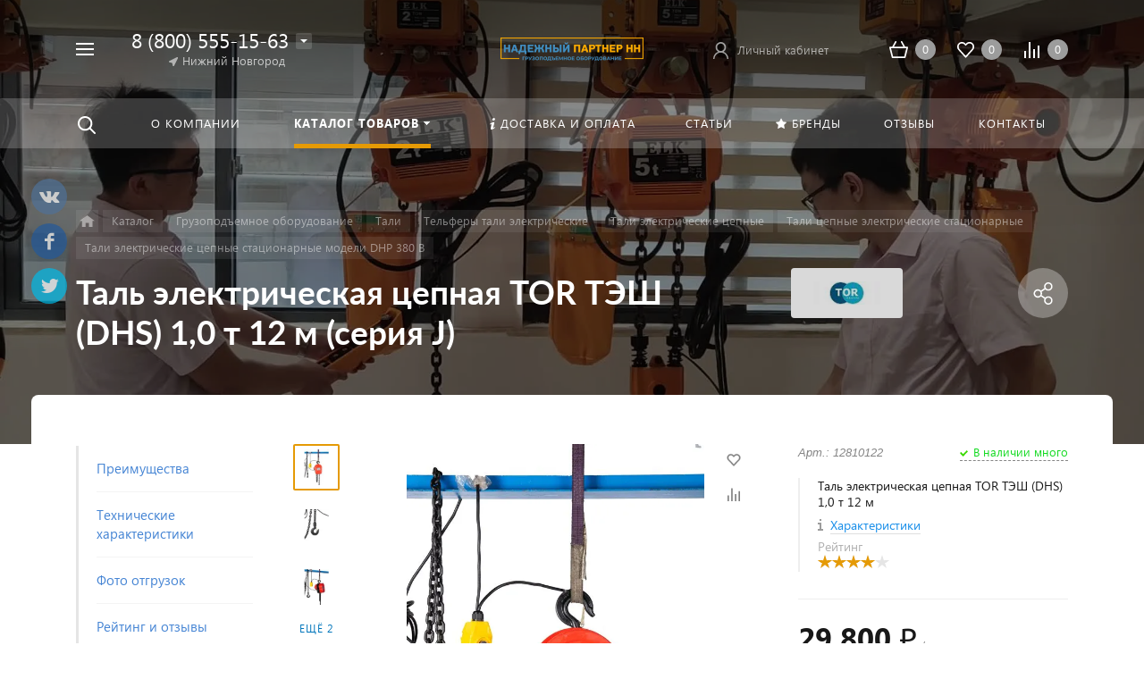

--- FILE ---
content_type: text/html; charset=UTF-8
request_url: https://gpo-nn.ru/catalog/detail/tal-elektricheskaya-tsepnaya-tor-dhp-1-0-t-12-m/
body_size: 62722
content:



<!DOCTYPE HTML>
<html lang="ru" prefix="og: //ogp.me/ns#">
<head><script data-skip-moving="true">const supportsTouch = "ontouchstart" in window || navigator.msMaxTouchPoints;</script>
	
	<meta name="viewport" content="width=device-width, initial-scale=1, minimum-scale=1, maximum-scale=2.4" />

	
	
	<link rel="alternate" hreflang="ru" href="https://gpo-nn.ru/catalog/detail/tal-elektricheskaya-tsepnaya-tor-dhp-1-0-t-12-m/" />
	
    <title>Таль электрическая цепная TOR ТЭШ (DHS) 1,0 т 12 м (серия J) купить, цена 29 800 ₽</title>

    <meta http-equiv="Content-Type" content="text/html; charset=UTF-8" />
<meta name="keywords" content="Таль электрическая цепная TOR ТЭШ (DHS) 1,0 т 12 м (серия J)," />
<meta name="description" content="Таль электрическая цепная TOR ТЭШ (DHS) 1,0 т 12 м (серия J) - купить от производителя. Цена — 29&nbsp;800 &#8381;. Гарантия качества. Характеристики, фото и описание на сайте. Доставка по всей России." />
<link rel="canonical" href="https://gpo-nn.ru/catalog/detail/tal-elektricheskaya-tsepnaya-tor-dhp-1-0-t-12-m/" />
<script data-skip-moving="true">(function(w, d, n) {var cl = "bx-core";var ht = d.documentElement;var htc = ht ? ht.className : undefined;if (htc === undefined || htc.indexOf(cl) !== -1){return;}var ua = n.userAgent;if (/(iPad;)|(iPhone;)/i.test(ua)){cl += " bx-ios";}else if (/Windows/i.test(ua)){cl += ' bx-win';}else if (/Macintosh/i.test(ua)){cl += " bx-mac";}else if (/Linux/i.test(ua) && !/Android/i.test(ua)){cl += " bx-linux";}else if (/Android/i.test(ua)){cl += " bx-android";}cl += (/(ipad|iphone|android|mobile|touch)/i.test(ua) ? " bx-touch" : " bx-no-touch");cl += w.devicePixelRatio && w.devicePixelRatio >= 2? " bx-retina": " bx-no-retina";if (/AppleWebKit/.test(ua)){cl += " bx-chrome";}else if (/Opera/.test(ua)){cl += " bx-opera";}else if (/Firefox/.test(ua)){cl += " bx-firefox";}ht.className = htc ? htc + " " + cl : cl;})(window, document, navigator);</script>


<link href="/bitrix/js/ui/design-tokens/dist/ui.design-tokens.min.css?173433485923463" type="text/css"  rel="stylesheet" />
<link href="/bitrix/js/ui/fonts/opensans/ui.font.opensans.min.css?17343348582320" type="text/css"  rel="stylesheet" />
<link href="/bitrix/js/main/popup/dist/main.popup.bundle.min.css?173433485826589" type="text/css"  rel="stylesheet" />
<link href="/bitrix/cache/css/s1/concept_phoenix_s1/page_58b0c615d13c8f77a5e9bfc64b61c3da/page_58b0c615d13c8f77a5e9bfc64b61c3da_v1.css?17440104403216" type="text/css"  rel="stylesheet" />
<link href="/bitrix/cache/css/s1/concept_phoenix_s1/template_4cf71918c6d8862e39285ed2fc2ccb7c/template_4cf71918c6d8862e39285ed2fc2ccb7c_v1.css?17573150451123432" type="text/css"  data-template-style="true" rel="stylesheet" />




<script type="extension/settings" data-extension="currency.currency-core">{"region":"ru"}</script>
<link rel="icon" href="/upload/kraken/88f/77sass6g94ehfv1rh77mtz0o9rz76x3w.svg" type="image/svg+xml">
<meta property="og:url" content="https://gpo-nn.ru/catalog/detail/tal-elektricheskaya-tsepnaya-tor-dhp-1-0-t-12-m/"/>
<meta property="og:type" content="website" />
<meta property="og:title" content="Таль электрическая цепная TOR ТЭШ (DHS) 1,0 т 12 м (серия J) купить, цена 29 800 ₽" />
<meta property="og:description" content="Таль электрическая цепная TOR ТЭШ (DHS) 1,0 т 12 м (серия J) - купить от производителя. Цена — 29&nbsp;800 &#8381;. Гарантия качества. Характеристики, фото и описание на сайте. Доставка по всей России." />

            <link rel="image_src" href="https://gpo-nn.ru/upload/resize_cache/webp/resize_cache/iblock/f8f/511_500_140cd750bba9870f18aada2478b24840a/jflze2sgj20ipilf0bm1h0jh0j7mdrlj.webp">
            <meta property="og:image" content="https://gpo-nn.ru/upload/resize_cache/webp/resize_cache/iblock/f8f/511_500_140cd750bba9870f18aada2478b24840a/jflze2sgj20ipilf0bm1h0jh0j7mdrlj.webp" />



	
		    	

		<link rel="preconnect" href="https://api.searchbooster.net" crossorigin />
<link rel="preconnect" href="https://cdn2.searchbooster.net" crossorigin />
<link rel="preconnect" href="https://api4.searchbooster.io" crossorigin />
<link rel="preconnect" href="https://cdn.searchbooster.io" crossorigin />
</head>




<body class="  font-maincolor-light " id="body" data-spy="scroll" data-target="#navigation" data-offset="150">


		
	<input type="hidden" class="serverName" name="serverName" value="gpo-nn.ru">
	<input type="hidden" class="curPageUrl" name="curPageUrl" value="/catalog/detail/tal-elektricheskaya-tsepnaya-tor-dhp-1-0-t-12-m/">
	<input type="hidden" class="tmpl_path" name="tmpl_path" value="/bitrix/templates/concept_phoenix_s1">
	<input type="hidden" class="tmpl" name="tmpl" value="concept_phoenix_s1">
	<input type="hidden" class="site_id" name="site_id" value="s1">
	<input type="hidden" class="domen-url-for-cookie" value="gpo_nn_ru">
	<input type="hidden" class="urlpage" name="urlpage" value="">
	<input type="hidden" id="showBasketAfterFirstAdd" value="Y">
				    <input type="hidden" id="custom-input-1" name="custom-input-1" value="">
		    <input type="hidden" id="custom-input-2" name="custom-input-2" value="">
		    <input type="hidden" id="custom-input-3" name="custom-input-3" value="">
		    <input type="hidden" id="custom-input-4" name="custom-input-4" value="">
		    <input type="hidden" id="custom-input-5" name="custom-input-5" value="">
		    <input type="hidden" id="custom-input-6" name="custom-input-6" value="">
		    <input type="hidden" id="custom-input-7" name="custom-input-7" value="">
		    <input type="hidden" id="custom-input-8" name="custom-input-8" value="">
		    <input type="hidden" id="custom-input-9" name="custom-input-9" value="">
		    <input type="hidden" id="custom-input-10" name="custom-input-10" value="">
	
		    <input type="hidden" id="custom-dynamic-input-1" name="custom-dynamic-input-1" value="">
		    <input type="hidden" id="custom-dynamic-input-2" name="custom-dynamic-input-2" value="">
		    <input type="hidden" id="custom-dynamic-input-3" name="custom-dynamic-input-3" value="">
	

	<input type="hidden" id="shop-mode" value="Y">
	<input type="hidden" id="catalogIblockID" value ="29">
	<input type="hidden" id="LAND_iblockID" value ="31">
	<input type="hidden" id="LAND_iblockTypeID" value ="concept_phoenix_s1">


	<input type="hidden" class="mask-phone" value="+7 (999) 999-99-99">


	<!-- Yandex.Metrika counter -->
<noscript><div><img src="https://mc.yandex.ru/watch/88828960" style="position:absolute; left:-9999px;" alt="" /></div></noscript>
<!-- /Yandex.Metrika counter -->

<div class="menu-shadow tone-dark hidden-sm hidden-xs"></div>

<div class="open-menu tone-dark hidden-sm hidden-xs blur-container" itemscope itemtype="http://schema.org/SiteNavigationElement">
    <div class="head-menu-wrap">

        <div class="container">

            <div class="wrapper-head-top">

                <div class="row align-items-center">


                    <div class="col-3">

                        
                            <table class="wrapper-item">
                                <tr>
                                    <td class="wrapper-logotype">
                                                                                    <a itemprop='url' href="/">
                                        
                                           <img class='logotype lazyload hidden-md hidden-sm hidden-xs' data-src='/upload/resize_cache/kraken/8c1/300_100_1/mr1w6q2kyqnf6nv8oa6h7e39yd5ylz5i.webp' /><img class='logotype lazyload visible-md visible-sm visible-xs' data-src='/upload/kraken/8c1/mr1w6q2kyqnf6nv8oa6h7e39yd5ylz5i.webp' />
                                                                                    </a>
                                                                            </td>
                                </tr>
                            </table>

                                                
                    </div>

                    <div class="col">

                        

<form action="/search/" class = "search-form fix-header">

    <!-- <div class="wrapper-border"></div> -->

    <div class="search-panel-fix-header">
        
        <div class="row align-items-center search-input">
       
            <div class="col search-input-box" id="search-open-menu">

                <input type="text" id="search-open-menu" name ="q" class = "search-style search-js" value="" placeholder="Поиск по сайту" autocomplete="off">

                <div class="circleG-area">
                    <div class="circleG circleG_1"></div>
                    <div class="circleG circleG_2"></div>
                    <div class="circleG circleG_3"></div>
                </div>

                <ul class="search-list d-none">

                                                            
                                                    
                            <li>
                                <span class="search-get active" data-url="/search/">везде</span>
                            </li>

                                                    
                            <li>
                                <span class="search-get " data-url="/search/catalog/">в каталоге</span>
                            </li>

                                                    
                            <li>
                                <span class="search-get " data-url="/search/blog/">в блоге</span>
                            </li>

                                                    
                            <li>
                                <span class="search-get " data-url="/search/news/">в новостях</span>
                            </li>

                                                    
                            <li>
                                <span class="search-get " data-url="/search/actions/">в акциях</span>
                            </li>

                        
                                        
                </ul>

            </div>

            <div class="col-auto search-button">
                <button class = "search-btn-style" type = "button">
                </button>
            </div>

            <div class="open-search-top"></div>

        </div>
    </div>
        
    
    <div class="clearfix"></div>


</form>


                    </div>

                    
                    <div class="col-xl-3 col-4">
                        
                        <div class="row no-gutters align-items-center justify-content-end wrapper-item counts-board">

                            
                                <div class="col-4">
                                    <div class="basket-quantity-info-icon cart count-basket-items-parent"><span class="count count-basket">&nbsp;</span><a itemprop='url' href="/basket/"></a></div>
                                </div>

                            
                            
                                <div class="col-4">
                                    <div class="basket-quantity-info-icon delay count-delay-parent"><span class="count count-delay">&nbsp;</span><a itemprop='url' href="/basket/?url-tab=delayed"></a></div>
                                </div>

                            
                            
                                <div class="col-4">
                                    <div class="basket-quantity-info-icon compare count-compare-parent"><span class="count count-compare">&nbsp;</span><a itemprop='url' href="/catalog/compare/"></a></div>
                                </div>

                            
                        </div>
                    </div>

                    <div class="col-1 wrapper-close">
                        <a class="close-menu main"></a>
                    </div>
                    
                </div>

            </div>
        </div>

        
    </div>
    
   
    <div class="body-menu">

        
            <div class="catalog-navigation">

                <div class="container">
                    <div class="row">

                        <div class="col-12">

                            <div class="name-catalog"><a itemprop='url' href="/catalog/">Каталог товаров</a></div>
                            
                        </div>

                        <div class="clearfix"></div>

                        

                        
                            <div class="col-xl-3 col-md-4 col-12">

                                <table class="item ">
                                    <tr>
                                        <td class="picture">

                                            <a itemprop='url' href="/catalog/gruzopodemnoe-oborudovanie/">

                                                <div class="picture-board">

                                                    
                                                        <img class="lazyload" data-src="/upload/resize_cache/iblock/de1/100_100_1/z36gbh6ehblmodx5zu22qh8jduqarvg3.webp">

                                                                                                        
                                                </div>
                                            </a>
                                            
                                        </td>
                                        <td class="decription">
                                            <div class="name"><a itemprop='url' href="/catalog/gruzopodemnoe-oborudovanie/">Грузоподъемное оборудование</a></div>
                                            
                                                                                                    <div class="count">3144 товара</div>
                                                                                                                                    </td>
                                    </tr>
                                </table>

                            </div>

                        
                            <div class="col-xl-3 col-md-4 col-12">

                                <table class="item ">
                                    <tr>
                                        <td class="picture">

                                            <a itemprop='url' href="/catalog/skladskaya-tekhnika/">

                                                <div class="picture-board">

                                                    
                                                        <img class="lazyload" data-src="/upload/resize_cache/iblock/399/100_100_1/6nrndzyl30r82dffvisleakvvqltsccp.webp">

                                                                                                        
                                                </div>
                                            </a>
                                            
                                        </td>
                                        <td class="decription">
                                            <div class="name"><a itemprop='url' href="/catalog/skladskaya-tekhnika/">Складская техника</a></div>
                                            
                                                                                                    <div class="count">1586 товаров</div>
                                                                                                                                    </td>
                                    </tr>
                                </table>

                            </div>

                        
                            <div class="col-xl-3 col-md-4 col-12">

                                <table class="item ">
                                    <tr>
                                        <td class="picture">

                                            <a itemprop='url' href="/catalog/stropy/">

                                                <div class="picture-board">

                                                    
                                                        <img class="lazyload" data-src="/upload/resize_cache/webp/resize_cache/iblock/c62/100_100_1/mlnyyl1umpc776xryxs5yl70970ntg13.webp">

                                                                                                        
                                                </div>
                                            </a>
                                            
                                        </td>
                                        <td class="decription">
                                            <div class="name"><a itemprop='url' href="/catalog/stropy/">Стропы</a></div>
                                            
                                                                                                    <div class="count">546 товаров</div>
                                                                                                                                    </td>
                                    </tr>
                                </table>

                            </div>

                        
                            <div class="col-xl-3 col-md-4 col-12">

                                <table class="item ">
                                    <tr>
                                        <td class="picture">

                                            <a itemprop='url' href="/catalog/zakhvaty/">

                                                <div class="picture-board">

                                                    
                                                        <img class="lazyload" data-src="/upload/resize_cache/webp/resize_cache/iblock/f8d/100_100_1/2kffqrj79pa5y2pp5zypcfoz4idki22v.webp">

                                                                                                        
                                                </div>
                                            </a>
                                            
                                        </td>
                                        <td class="decription">
                                            <div class="name"><a itemprop='url' href="/catalog/zakhvaty/">Захваты</a></div>
                                            
                                                                                                    <div class="count">330 товаров</div>
                                                                                                                                    </td>
                                    </tr>
                                </table>

                            </div>

                        
                            <div class="col-xl-3 col-md-4 col-12">

                                <table class="item ">
                                    <tr>
                                        <td class="picture">

                                            <a itemprop='url' href="/catalog/sredstva-krepleniya-gruzov/">

                                                <div class="picture-board">

                                                    
                                                        <img class="lazyload" data-src="/upload/resize_cache/webp/resize_cache/iblock/551/100_100_1/438y5av0tei8nl3thuorfyve0sqtarm0.webp">

                                                                                                        
                                                </div>
                                            </a>
                                            
                                        </td>
                                        <td class="decription">
                                            <div class="name"><a itemprop='url' href="/catalog/sredstva-krepleniya-gruzov/">Средства крепления грузов</a></div>
                                            
                                                                                                    <div class="count">216 товаров</div>
                                                                                                                                    </td>
                                    </tr>
                                </table>

                            </div>

                        
                            <div class="col-xl-3 col-md-4 col-12">

                                <table class="item ">
                                    <tr>
                                        <td class="picture">

                                            <a itemprop='url' href="/catalog/kolesa-i-roliki-dlya-telezhek/">

                                                <div class="picture-board">

                                                    
                                                        <img class="lazyload" data-src="/upload/resize_cache/webp/resize_cache/iblock/465/100_100_1/2li8r1uc31w6ruk9ycazaxm1ad63dhvc.webp">

                                                                                                        
                                                </div>
                                            </a>
                                            
                                        </td>
                                        <td class="decription">
                                            <div class="name"><a itemprop='url' href="/catalog/kolesa-i-roliki-dlya-telezhek/">Колеса и ролики для тележек</a></div>
                                            
                                                                                                    <div class="count">204 товара</div>
                                                                                                                                    </td>
                                    </tr>
                                </table>

                            </div>

                        
                            <div class="col-xl-3 col-md-4 col-12">

                                <table class="item ">
                                    <tr>
                                        <td class="picture">

                                            <a itemprop='url' href="/catalog/vesovoe-oborudovanie/">

                                                <div class="picture-board">

                                                    
                                                        <img class="lazyload" data-src="/upload/resize_cache/iblock/d67/100_100_1/lyxni8tc3l2hszh0x0gy944na4vciwks.webp">

                                                                                                        
                                                </div>
                                            </a>
                                            
                                        </td>
                                        <td class="decription">
                                            <div class="name"><a itemprop='url' href="/catalog/vesovoe-oborudovanie/">Весовое оборудование</a></div>
                                            
                                                                                                    <div class="count">69 товаров</div>
                                                                                                                                    </td>
                                    </tr>
                                </table>

                            </div>

                        
                            <div class="col-xl-3 col-md-4 col-12">

                                <table class="item ">
                                    <tr>
                                        <td class="picture">

                                            <a itemprop='url' href="/catalog/takelazh-i-komplektuyushchie/">

                                                <div class="picture-board">

                                                    
                                                        <img class="lazyload" data-src="/upload/resize_cache/webp/resize_cache/iblock/116/100_100_1/1wa83hvni1ix3mf5bz4zl1q81sygcb69.webp">

                                                                                                        
                                                </div>
                                            </a>
                                            
                                        </td>
                                        <td class="decription">
                                            <div class="name"><a itemprop='url' href="/catalog/takelazh-i-komplektuyushchie/">Такелаж и комплектующие</a></div>
                                            
                                                                                                    <div class="count">204 товара</div>
                                                                                                                                    </td>
                                    </tr>
                                </table>

                            </div>

                        
                            <div class="col-xl-3 col-md-4 col-12">

                                <table class="item ">
                                    <tr>
                                        <td class="picture">

                                            <a itemprop='url' href="/catalog/uderzhivayushchie-i-strakhovochnye-sistemy/">

                                                <div class="picture-board">

                                                    
                                                        <img class="lazyload" data-src="/upload/resize_cache/webp/resize_cache/iblock/511/100_100_1/hn152w6d7933kjfe2851bnqku6q95pdx.webp">

                                                                                                        
                                                </div>
                                            </a>
                                            
                                        </td>
                                        <td class="decription">
                                            <div class="name"><a itemprop='url' href="/catalog/uderzhivayushchie-i-strakhovochnye-sistemy/">Удерживающие и страховочные системы</a></div>
                                            
                                                                                                    <div class="count">16 товаров</div>
                                                                                                                                    </td>
                                    </tr>
                                </table>

                            </div>

                        
                            <div class="col-xl-3 col-md-4 col-12">

                                <table class="item ">
                                    <tr>
                                        <td class="picture">

                                            <a itemprop='url' href="/catalog/kanaty-trosy-stalnye/">

                                                <div class="picture-board">

                                                    
                                                        <img class="lazyload" data-src="/upload/resize_cache/webp/resize_cache/iblock/741/100_100_1/zdk99gz4ehlvwtue0ynxagstdksror04.webp">

                                                                                                        
                                                </div>
                                            </a>
                                            
                                        </td>
                                        <td class="decription">
                                            <div class="name"><a itemprop='url' href="/catalog/kanaty-trosy-stalnye/">Канаты стальные</a></div>
                                            
                                                                                                    <div class="count">51 товар</div>
                                                                                                                                    </td>
                                    </tr>
                                </table>

                            </div>

                        
                            <div class="col-xl-3 col-md-4 col-12">

                                <table class="item ">
                                    <tr>
                                        <td class="picture">

                                            <a itemprop='url' href="/catalog/oborudovanie-dlya-sto/">

                                                <div class="picture-board">

                                                    
                                                        <div class="def-img"></div>

                                                                                                        
                                                </div>
                                            </a>
                                            
                                        </td>
                                        <td class="decription">
                                            <div class="name"><a itemprop='url' href="/catalog/oborudovanie-dlya-sto/">Оборудование для СТО</a></div>
                                            
                                                                                                    <div class="count">813 товаров</div>
                                                                                                                                    </td>
                                    </tr>
                                </table>

                            </div>

                        
                   

                        <div class="clearfix"></div>
                    </div>
                </div>
                
            </div>

        
        <div class="main-menu-navigation">

            <div class="container">
                <div class="row">
        
                                    
                     

                                                
                                                        
                            <div class="col-lg-3 col-md-4 col-12">
                                
                                
                                	                                
                                                                        
                                    
                                    
                                    <div class="list-menu">
                                        
                                        <a 
                                            itemprop='url' href='/about/'

                                            
                                        
                                        class="main-item hover close-menu-js open
                                        
                                        
                                         " >О компании</a>

                                                                            </div>
                                
                                	                                
                                                                        
                                    
                                    
                                    <div class="list-menu">
                                        
                                        <a 
                                            itemprop='url' href='/articles/'

                                            
                                        
                                        class="main-item hover close-menu-js open
                                        
                                        
                                         " >Статьи</a>

                                                                            </div>
                                
                                	                                
                            </div>
                            
                            

                                            
                    
                                            
                    
                     

                                                
                                                        
                            <div class="col-lg-3 col-md-4 col-12">
                                
                                
                                	                                
                                                                        
                                    
                                    
                                    <div class="list-menu">
                                        
                                        <a 
                                            itemprop='url' href='/feedback/'

                                            
                                        
                                        class="main-item hover close-menu-js open
                                        
                                        
                                         " >Отзывы</a>

                                                                            </div>
                                
                                	                                
                            </div>
                            
                            

                                            
                    
                                                    <div class="clearfix visible-sm"></div>
                                            
                    
                     

                                                
                                                        
                            <div class="col-lg-3 col-md-4 col-12">
                                
                                
                                	                                
                                                                        
                                    
                                                                                                                
                                    <div class="list-menu">
                                        
                                        <a 
                                            itemprop='url' href='/brands/'

                                            
                                        
                                        class="main-item hover close-menu-js open
                                        
                                        
                                         " ><i class="concept-icon concept-star"></i>Бренды</a>

                                                                            </div>
                                
                                	                                
                            </div>
                            
                            

                                            
                    
                                            
                    
                     

                                                
                                                        
                            <div class="col-lg-3 col-md-4 col-12">
                                
                                
                                	                                
                                                                        
                                    
                                                                                                                
                                    <div class="list-menu">
                                        
                                        <a 
                                            itemprop='url' href='/delivery/'

                                            
                                        
                                        class="main-item hover close-menu-js open
                                        
                                        
                                         " ><i class="concept-icon concept-info-1"></i>Доставка и оплата</a>

                                                                            </div>
                                
                                	                                
                                                                        
                                    
                                    
                                    <div class="list-menu">
                                        
                                        <a 
                                            itemprop='url' href='/contact/'

                                            
                                        
                                        class="main-item hover close-menu-js open
                                        
                                        
                                         " >Контакты</a>

                                                                            </div>
                                
                                	                                
                            </div>
                            
                            

                                            
                    
                                            
                    
                    
                </div>
            </div>
        </div>
            
        
    </div>
            
        

    <div class="footer-menu-wrap">
        <div class="container">
            <div class="row">

                
                
                <!--'start_frame_cache_D5PZaI'-->
                    


                                            <div class="col-lg-3 col-md-4 col-12 unset-margin-top-child left">

                                                            <div class="phone">
                                    
                                  
                                        <div><div class="phone-value"><a href="tel:8 (800) 555-15-63">8 (800) 555-15-63</a></div></div>

                                        
                                    
                                  
                                        <div><div class="phone-value"><a href="tel:+7 (831) 260-10-72">+7 (831) 260-10-72</a></div></div>

                                        
                                    
                                  
                                        <div><div class="phone-value"><a href="tel:+7 (831) 260-10-82">+7 (831) 260-10-82</a></div></div>

                                        
                                                                    </div>
                            
                            
                                <div class="button-wrap">
                                    <a class="button-def main-color round-sq call-modal callform from-modal" 

                                        data-from-open-modal='open-menu' 
                                        data-header="Открытое меню сайта" 
                                        data-call-modal="form7652">
                                        Заказать звонок                                            
                                    </a>
                                </div>
                                                    </div>

                    
                <!--'end_frame_cache_D5PZaI'-->

                <div class="col-lg-6 col-md-8 col-12 center">
                    <div class="copyright-text unset-margin-top-child">

                                                    <div class="top-text"><div style="font-size: 18px; line-height: 26px; letter-spacing: 1px;">НАДЕЖНЫЙ ПАРТНЕР НН</div><div style="margin-top: 17px; margin-bottom: 47px;">Опытный поставщик грузоподъемного оборудования и производитель грузозахватных приспособлений.</div></div>
                                                
                                                
                        
                        
                                                    <div class="political">
                                
                              
                                
                                    <a class="call-modal callagreement from-modal from-openmenu" data-call-modal="agreement7604"><span class="bord-bot">Обработка персональных данных</span></a>

                                    
                                                               
                            </div>
                        
                        

                    </div>
                </div>
                    
              
                <!--'start_frame_cache_Gw6cQi'-->                    
                        <div class="col-lg-3 col-12 unset-margin-top-child right">


                                                            <div class='soc-group'><div class='clearfix'></div></div>                                                        

                                                            <div class="email"><a href="mailto: nadezhno100@mail.ru"><span class="bord-bot white"> nadezhno100@mail.ru</span></a></div>
                                                    </div>

                                    <!--'end_frame_cache_Gw6cQi'-->            </div>
        </div>
        
    </div>
</div>




<!--'start_frame_cache_menu-popup'-->
<!--'end_frame_cache_menu-popup'-->

		    
	    <div class="search-top search-top-js">
	        
	        <div class="container">
	            <div class="close-search-top"></div>


	            


   

<form action="/search/" class="search-form default-search-form outside-div" id="search-page-input-container-top">

   
    
    <div class="row align-items-center search-panel search-panel-js top-panel hint">

        
        <div class="col-8">
            <div class="search-input-box" id="search-page-input-container-top">
    
                <input id="search-page-input-top" name="q" class="search-style search-js" type="text" value="" placeholder = "" autocomplete="off">
                <div class="search-icon search-icon-js hidden-sm hidden-xs"></div>

                <div class="circleG-area">
                    <div class="circleG circleG_1"></div>
                    <div class="circleG circleG_2"></div>
                    <div class="circleG circleG_3"></div>
                </div>

            </div>
        </div>

        <div class="col-4 wrapper-right">

            <div class="row no-gutters align-items-center search-btns-box ">

               

                <div class="col-md-7 show-search-list-parent hidden-sm hidden-xs">
                    
                    
                        <div class="search-list-wrap">Искать:  

                                                                                                <span class="search-cur show-search-list">везде</span>
                                                                                                                                                                                                                                                                                                                                    
                            <ul class="search-list">
                                
                                

                                    
                                    <li>
                                        <span class="search-get active" data-id="CATALOG;BLOG;NEWS;ACTIONS" data-url="/search/">везде</span>
                                    </li>

                                

                                    
                                    <li>
                                        <span class="search-get " data-id="catalog" data-url="/search/catalog/">в каталоге</span>
                                    </li>

                                

                                    
                                    <li>
                                        <span class="search-get " data-id="blog" data-url="/search/blog/">в блоге</span>
                                    </li>

                                

                                    
                                    <li>
                                        <span class="search-get " data-id="news" data-url="/search/news/">в новостях</span>
                                    </li>

                                

                                    
                                    <li>
                                        <span class="search-get " data-id="actions" data-url="/search/actions/">в акциях</span>
                                    </li>

                                                                
                            </ul>
                                
                        </div>

                    
                </div>

                <div class="col-md-5 col-12 buttons">

                    <button class = "search-btn-style main-color round-sq hidden-xs" type = "submit"><div class="icon-enter">Найти</div></button>

                    <button class = "button-def search-btn-style mob main-color round-sq d-block d-sm-none" type = "submit"></button>
                    

                </div>
                    

               
                
            </div>

                            <div class="hint-area hidden-sm hidden-xs paste-in-input-parent">Например, <span class="paste-in-input" id="search-page-input-container-top_hint">Строп</span></div>
                        
        </div>
            
      
        
    </div>
    
    <div class="clearfix"></div>
</form>



    	            
	        </div>

	    </div>

	

	<div id="phoenix-container" class="wrapper tone-dark">


			    	
	    
	        <div class="public_shares d-none d-sm-block">
	        
	            <a class='vkontakte' onclick=""><i class="concept-vkontakte"></i><span>Поделиться с друзьями</span></a>
	            
	            <a class='facebook' onclick=""><i class="concept-facebook-1"></i><span>Поделиться с друзьями</span></a>
	            
	            <a class='twitter' onclick=""><i class="concept-twitter-bird-1"></i><span>Поделиться с друзьями</span></a>
	            
	        </div>
	        
	    

		

    <div class="open-menu-mobile tone-dark hidden-xxl hidden-xl hidden-lg hidden-md" itemscope itemtype="http://schema.org/SiteNavigationElement">

        <div class="menu-mobile-inner">

            <div class="head-wrap">

                <div class="row">
                    <div class="col-6">
                        <table class="logotype">
                            <tr>
                                <td>
                                    <img class='logotype lazyload hidden-md hidden-sm hidden-xs' data-src='/upload/resize_cache/kraken/8c1/300_100_1/mr1w6q2kyqnf6nv8oa6h7e39yd5ylz5i.webp' /><img class='logotype lazyload visible-md visible-sm visible-xs' data-src='/upload/kraken/8c1/mr1w6q2kyqnf6nv8oa6h7e39yd5ylz5i.webp' />                                </td>
                            </tr>
                        </table>
                    </div>

                    
                        <div class="col-12">

                            <div class="wr-count-products-info">
                                <div class="row align-items-center">

                                    
                                        <div class="col-3">
                                            <div class="wr-item">
                                                <div class="basket-quantity-info-icon cart count-basket-items-parent"><span class="count count-basket">&nbsp;</span><a itemprop='url' href="/basket/"></a></div>
                                            </div>
                                        </div>

                                    
                                    
                                        <div class="col-3">
                                            <div class="wr-item">
                                                <div class="basket-quantity-info-icon delay count-delay-parent"><span class="count count-delay">&nbsp;</span><a itemprop='url' href="/basket/?url-tab=delayed"></a></div>
                                            </div>
                                        </div>

                                    
                                    
                                        <div class="col-3">
                                            <div class="wr-item">
                                                <div class="basket-quantity-info-icon compare count-compare-parent"><span class="count count-compare">&nbsp;</span><a itemprop='url' href="/catalog/compare/"></a></div>
                                            </div>
                                        </div>

                                    
                                    
                                        <div class="col-3">
                                            <div class="wr-item">
                                                <!-- noindex --><div class="wr-cabinet"><table class='cabinet' title='Войти в личный кабинет'><tr><td class='picture'><div class='def-picture'></div></td><td class='name hidden-lg hidden-md hidden-sm hidden-xs'><div class='width-limit'><span>Личный кабинет</span></div></td></tr></table><a class='wr-link show-phx-modal-dialog' data-target='auth-modal-dialog'></a></div><!-- /noindex -->                                            </div>
                                        </div>

                                                                        
                                </div>
                                
                            </div>

                        </div>

                    
                    
                        
                        <div class="col-12 region-row">
                            <span class="opacity-hover icon-simple ic-region show-popup-block current-region-js invisible" data-popup="region-form">Нижний Новгород</span>                        </div>
                        
                                    </div>
                
                
            </div>
        
               
            <div class="menu-content">

                
                    

<form action="/search/" class = "search-form">

    <div class="search-panel-mob row no-gutters">
        <div class="col-8">
            <div class="search-input-box" id="search-mobile-menu">
        
                <input id="search-mobile-menu" name="q" class="search-style search-js" type="text" value="" autocomplete="off">
                <div class="search-icon search-icon-js" title = ""></div>

                <ul class="search-list d-none">

                                                            
                                                    
                            <li>
                                <span class="search-get active" data-url="/search/">везде</span>
                            </li>

                                                    
                            <li>
                                <span class="search-get " data-url="/search/catalog/">в каталоге</span>
                            </li>

                                                    
                            <li>
                                <span class="search-get " data-url="/search/blog/">в блоге</span>
                            </li>

                                                    
                            <li>
                                <span class="search-get " data-url="/search/news/">в новостях</span>
                            </li>

                                                    
                            <li>
                                <span class="search-get " data-url="/search/actions/">в акциях</span>
                            </li>

                        
                                        
                </ul>

            </div>
        </div>
        <div class="col-4">
            <button class="button-def search-btn-style mob main-color round-sq visible-xs" type="submit">
                <span>Найти</span>
            </button>
        </div>
    </div>
    
    <div class="clearfix"></div>
</form>


                
                
                    <ul class="mobile-menu-list main-list show-open" data-menu-list="main">

                                                                                
                            
                            
                            <li class="

                                
                                    section-menu-id-1479
                                

                                ">

                                <a 

                                
                                     

                                        itemprop='url' href="/about/"

                                        class="close-menu-mobile-js"

                                        
                                    
                                

                                 
                                    class="

                                         

                                        "

                                 >

                                 О компании                                     

                                 </a>


                                <div class="border-mob-menu"></div>
                            </li> 

                                                                                
                            
                            
                            <li class="

                                
                                    section-menu-id-1486
                                

                                 parent">

                                <a 

                                
                                    
                                

                                 data-menu-list="1486"
                                    class="

                                        open-mobile-list 

                                        "

                                 >

                                 Каталог товаров                                     

                                 </a>


                                <div class="border-mob-menu"></div>
                            </li> 

                                                                                
                            
                                                                                        
                            <li class="

                                
                                    section-menu-id-1498
                                

                                ">

                                <a 

                                
                                     

                                        itemprop='url' href="/delivery/"

                                        class="close-menu-mobile-js"

                                        
                                    
                                

                                 
                                    class="

                                         

                                        "

                                 >

                                 <i class="concept-icon concept-info-1"></i>Доставка и оплата                                     

                                 </a>


                                <div class="border-mob-menu"></div>
                            </li> 

                                                                                
                            
                            
                            <li class="

                                
                                    section-menu-id-3224
                                

                                ">

                                <a 

                                
                                     

                                        itemprop='url' href="/articles/"

                                        class="close-menu-mobile-js"

                                        
                                    
                                

                                 
                                    class="

                                         

                                        "

                                 >

                                 Статьи                                     

                                 </a>


                                <div class="border-mob-menu"></div>
                            </li> 

                                                                                
                            
                                                                                        
                            <li class="

                                
                                    section-menu-id-1496
                                

                                ">

                                <a 

                                
                                     

                                        itemprop='url' href="/brands/"

                                        class="close-menu-mobile-js"

                                        
                                    
                                

                                 
                                    class="

                                         

                                        "

                                 >

                                 <i class="concept-icon concept-star"></i>Бренды                                     

                                 </a>


                                <div class="border-mob-menu"></div>
                            </li> 

                                                                                
                            
                            
                            <li class="

                                
                                    section-menu-id-6079
                                

                                ">

                                <a 

                                
                                     

                                        itemprop='url' href="/feedback/"

                                        class="close-menu-mobile-js"

                                        
                                    
                                

                                 
                                    class="

                                         

                                        "

                                 >

                                 Отзывы                                     

                                 </a>


                                <div class="border-mob-menu"></div>
                            </li> 

                                                                                
                            
                            
                            <li class="

                                
                                    section-menu-id-1500
                                

                                ">

                                <a 

                                
                                     

                                        itemprop='url' href="/contact/"

                                        class="close-menu-mobile-js"

                                        
                                    
                                

                                 
                                    class="

                                         

                                        "

                                 >

                                 Контакты                                     

                                 </a>


                                <div class="border-mob-menu"></div>
                            </li> 

                                            </ul>

                    
                        
                        
                                                
                        

                        <ul class="mobile-menu-list in-list" data-menu-list="1486">
                            <li class="back"><a class="open-mobile-list" data-menu-list="main">&larr; Назад</a></li>

                            <li class="menu-title">
                                <a 

                                
                                     

                                        itemprop='url' href="/catalog/"
                                        class="close-menu-mobile-js"

                                        
                                    
                                
                                >Каталог товаров                                    

                                </a>
                            </li>

                                                                                                <li class="parent
                                    
                                        section-menu-id-1512
                                    
                                    ">
                                        <a 

                                        
                                             

                                         



                                         class="open-mobile-list 

                                            
                                            " data-menu-list="14861512">Грузоподъемное оборудование</a>
                                        <div class="border-mob-menu"></div>
                                    </li>

                                                                    <li class="parent
                                    
                                        section-menu-id-1561
                                    
                                    ">
                                        <a 

                                        
                                             

                                         



                                         class="open-mobile-list 

                                            
                                            " data-menu-list="14861561">Складская техника</a>
                                        <div class="border-mob-menu"></div>
                                    </li>

                                                                    <li class="parent
                                    
                                        section-menu-id-2005
                                    
                                    ">
                                        <a 

                                        
                                             

                                         



                                         class="open-mobile-list 

                                            
                                            " data-menu-list="14862005">Стропы</a>
                                        <div class="border-mob-menu"></div>
                                    </li>

                                                                    <li class="parent
                                    
                                        section-menu-id-1607
                                    
                                    ">
                                        <a 

                                        
                                             

                                         



                                         class="open-mobile-list 

                                            
                                            " data-menu-list="14861607">Захваты</a>
                                        <div class="border-mob-menu"></div>
                                    </li>

                                                                    <li class="parent
                                    
                                        section-menu-id-1998
                                    
                                    ">
                                        <a 

                                        
                                             

                                         



                                         class="open-mobile-list 

                                            
                                            " data-menu-list="14861998">Средства крепления грузов</a>
                                        <div class="border-mob-menu"></div>
                                    </li>

                                                                    <li class="parent
                                    
                                        section-menu-id-1685
                                    
                                    ">
                                        <a 

                                        
                                             

                                         



                                         class="open-mobile-list 

                                            
                                            " data-menu-list="14861685">Колеса и ролики для тележек</a>
                                        <div class="border-mob-menu"></div>
                                    </li>

                                                                    <li class="parent
                                    
                                        section-menu-id-1592
                                    
                                    ">
                                        <a 

                                        
                                             

                                         



                                         class="open-mobile-list 

                                            
                                            " data-menu-list="14861592">Весовое оборудование</a>
                                        <div class="border-mob-menu"></div>
                                    </li>

                                                                    <li class="parent
                                    
                                        section-menu-id-1588
                                    
                                    ">
                                        <a 

                                        
                                             

                                         



                                         class="open-mobile-list 

                                            
                                            " data-menu-list="14861588">Такелаж и комплектующие</a>
                                        <div class="border-mob-menu"></div>
                                    </li>

                                                                    <li class="parent
                                    
                                        section-menu-id-1839
                                    
                                    ">
                                        <a 

                                        
                                             

                                         



                                         class="open-mobile-list 

                                            
                                            " data-menu-list="14861839">Удерживающие и страховочные системы</a>
                                        <div class="border-mob-menu"></div>
                                    </li>

                                                                    <li class="parent
                                    
                                        section-menu-id-1679
                                    
                                    ">
                                        <a 

                                        
                                             

                                         



                                         class="open-mobile-list 

                                            
                                            " data-menu-list="14861679">Канаты стальные</a>
                                        <div class="border-mob-menu"></div>
                                    </li>

                                                                    <li class="parent
                                    
                                        section-menu-id-6085
                                    
                                    ">
                                        <a 

                                        
                                             

                                         



                                         class="open-mobile-list 

                                            
                                            " data-menu-list="14866085">Оборудование для СТО</a>
                                        <div class="border-mob-menu"></div>
                                    </li>

                                                                                    </ul><!-- ^mobile-menu-list -->


                                                    
                                
                                <ul class="mobile-menu-list in-list" data-menu-list="14861512">
                                    <li class="back"><a class="open-mobile-list" data-menu-list="1486"><i class='concept-icon concept-left-open-1'></i>Назад</a></li>
                                    <li class="menu-title">
                                        <a 

                                        
                                             

                                                itemprop='url' href="/catalog/gruzopodemnoe-oborudovanie/"
                                                class="close-menu-mobile-js"

                                                
                                             

                                         

                                                                                >

                                        Грузоподъемное оборудование</a>
                                    </li>

                                    
                                        <li class="
                                            
                                                section-menu-id-1569
                                                                                        ">
                                            <a

                                            
                                                 

                                                    itemprop='url' href="/catalog/tali/"
                                                    class="close-menu-mobile-js"

                                                    
                                                 

                                             

                                            
                                            >Тали</a>
                                            <div class="border-mob-menu"></div>
                                        </li>

                                    
                                        <li class="
                                            
                                                section-menu-id-1675
                                                                                        ">
                                            <a

                                            
                                                 

                                                    itemprop='url' href="/catalog/lebedki/"
                                                    class="close-menu-mobile-js"

                                                    
                                                 

                                             

                                            
                                            >Лебедки</a>
                                            <div class="border-mob-menu"></div>
                                        </li>

                                    
                                        <li class="
                                            
                                                section-menu-id-1567
                                                                                        ">
                                            <a

                                            
                                                 

                                                    itemprop='url' href="/catalog/domkraty1/"
                                                    class="close-menu-mobile-js"

                                                    
                                                 

                                             

                                            
                                            >Домкраты</a>
                                            <div class="border-mob-menu"></div>
                                        </li>

                                    
                                        <li class="
                                            
                                                section-menu-id-1767
                                                                                        ">
                                            <a

                                            
                                                 

                                                    itemprop='url' href="/catalog/gruzovye-platformy/"
                                                    class="close-menu-mobile-js"

                                                    
                                                 

                                             

                                            
                                            >Грузовые платформы</a>
                                            <div class="border-mob-menu"></div>
                                        </li>

                                    
                                        <li class="
                                            
                                                section-menu-id-1920
                                                                                        ">
                                            <a

                                            
                                                 

                                                    itemprop='url' href="/catalog/trenogi-peregruzochnye/"
                                                    class="close-menu-mobile-js"

                                                    
                                                 

                                             

                                            
                                            >Треноги перегрузочные</a>
                                            <div class="border-mob-menu"></div>
                                        </li>

                                    
                                        <li class="
                                            
                                                section-menu-id-1721
                                                                                        ">
                                            <a

                                            
                                                 

                                                    itemprop='url' href="/catalog/krany-i-balki/"
                                                    class="close-menu-mobile-js"

                                                    
                                                 

                                             

                                            
                                            >Краны и балки</a>
                                            <div class="border-mob-menu"></div>
                                        </li>

                                    
                                        <li class="
                                            
                                                section-menu-id-1765
                                                                                        ">
                                            <a

                                            
                                                 

                                                    itemprop='url' href="/catalog/lomy-takelazhnye/"
                                                    class="close-menu-mobile-js"

                                                    
                                                 

                                             

                                            
                                            >Ломы такелажные</a>
                                            <div class="border-mob-menu"></div>
                                        </li>

                                    
                                        <li class="
                                            
                                                section-menu-id-5923
                                                                                        ">
                                            <a

                                            
                                                 

                                                    itemprop='url' href="/catalog/reduktory/"
                                                    class="close-menu-mobile-js"

                                                    
                                                 

                                             

                                            
                                            >Редукторы</a>
                                            <div class="border-mob-menu"></div>
                                        </li>

                                    
                                </ul><!-- ^mobile-menu-list -->

                            
                                
                                <ul class="mobile-menu-list in-list" data-menu-list="14861561">
                                    <li class="back"><a class="open-mobile-list" data-menu-list="1486"><i class='concept-icon concept-left-open-1'></i>Назад</a></li>
                                    <li class="menu-title">
                                        <a 

                                        
                                             

                                                itemprop='url' href="/catalog/skladskaya-tekhnika/"
                                                class="close-menu-mobile-js"

                                                
                                             

                                         

                                                                                >

                                        Складская техника</a>
                                    </li>

                                    
                                        <li class="
                                            
                                                section-menu-id-1601
                                                                                        ">
                                            <a

                                            
                                                 

                                                    itemprop='url' href="/catalog/skladskie-telezhki/"
                                                    class="close-menu-mobile-js"

                                                    
                                                 

                                             

                                            
                                            >Складские тележки</a>
                                            <div class="border-mob-menu"></div>
                                        </li>

                                    
                                        <li class="
                                            
                                                section-menu-id-1779
                                                                                        ">
                                            <a

                                            
                                                 

                                                    itemprop='url' href="/catalog/shtabelery/"
                                                    class="close-menu-mobile-js"

                                                    
                                                 

                                             

                                            
                                            >Штабелеры</a>
                                            <div class="border-mob-menu"></div>
                                        </li>

                                    
                                        <li class="
                                            
                                                section-menu-id-1827
                                                                                        ">
                                            <a

                                            
                                                 

                                                    itemprop='url' href="/catalog/podemnye-stoly/"
                                                    class="close-menu-mobile-js"

                                                    
                                                 

                                             

                                            
                                            >Подъемные столы</a>
                                            <div class="border-mob-menu"></div>
                                        </li>

                                    
                                        <li class="
                                            
                                                section-menu-id-1819
                                                                                        ">
                                            <a

                                            
                                                 

                                                    itemprop='url' href="/catalog/sborshchiki-zakazov/"
                                                    class="close-menu-mobile-js"

                                                    
                                                 

                                             

                                            
                                            >Сборщики заказов</a>
                                            <div class="border-mob-menu"></div>
                                        </li>

                                    
                                        <li class="
                                            
                                                section-menu-id-1562
                                                                                        ">
                                            <a

                                            
                                                 

                                                    itemprop='url' href="/catalog/zapchasti-dlya-gidravlicheskikh-telezhek-i-shtabelerov/"
                                                    class="close-menu-mobile-js"

                                                    
                                                 

                                             

                                            
                                            >Запчасти для гидравлических тележек и штабелеров</a>
                                            <div class="border-mob-menu"></div>
                                        </li>

                                    
                                        <li class="
                                            
                                                section-menu-id-1554
                                                                                        ">
                                            <a

                                            
                                                 

                                                    itemprop='url' href="/catalog/stroitelnye-podemniki/"
                                                    class="close-menu-mobile-js"

                                                    
                                                 

                                             

                                            
                                            >Строительные подъемники</a>
                                            <div class="border-mob-menu"></div>
                                        </li>

                                    
                                        <li class="
                                            
                                                section-menu-id-1968
                                                                                        ">
                                            <a

                                            
                                                 

                                                    itemprop='url' href="/catalog/pogruzchiki/"
                                                    class="close-menu-mobile-js"

                                                    
                                                 

                                             

                                            
                                            >Погрузчики</a>
                                            <div class="border-mob-menu"></div>
                                        </li>

                                    
                                        <li class="
                                            
                                                section-menu-id-1988
                                                                                        ">
                                            <a

                                            
                                                 

                                                    itemprop='url' href="/catalog/richtraki/"
                                                    class="close-menu-mobile-js"

                                                    
                                                 

                                             

                                            
                                            >Ричтраки</a>
                                            <div class="border-mob-menu"></div>
                                        </li>

                                    
                                </ul><!-- ^mobile-menu-list -->

                            
                                
                                <ul class="mobile-menu-list in-list" data-menu-list="14862005">
                                    <li class="back"><a class="open-mobile-list" data-menu-list="1486"><i class='concept-icon concept-left-open-1'></i>Назад</a></li>
                                    <li class="menu-title">
                                        <a 

                                        
                                             

                                                itemprop='url' href="/catalog/stropy/"
                                                class="close-menu-mobile-js"

                                                
                                             

                                         

                                                                                >

                                        Стропы</a>
                                    </li>

                                    
                                        <li class="
                                            
                                                section-menu-id-1846
                                                                                        ">
                                            <a

                                            
                                                 

                                                    itemprop='url' href="/catalog/tekstilnye-stropy/"
                                                    class="close-menu-mobile-js"

                                                    
                                                 

                                             

                                            
                                            >Текстильные стропы</a>
                                            <div class="border-mob-menu"></div>
                                        </li>

                                    
                                        <li class="
                                            
                                                section-menu-id-1843
                                                                                        ">
                                            <a

                                            
                                                 

                                                    itemprop='url' href="/catalog/tsepnye-stropy/"
                                                    class="close-menu-mobile-js"

                                                    
                                                 

                                             

                                            
                                            >Цепные стропы</a>
                                            <div class="border-mob-menu"></div>
                                        </li>

                                    
                                        <li class="
                                            
                                                section-menu-id-1841
                                                                                        ">
                                            <a

                                            
                                                 

                                                    itemprop='url' href="/catalog/stropy-kanatnye/"
                                                    class="close-menu-mobile-js"

                                                    
                                                 

                                             

                                            
                                            >Стропы канатные</a>
                                            <div class="border-mob-menu"></div>
                                        </li>

                                    
                                </ul><!-- ^mobile-menu-list -->

                            
                                
                                <ul class="mobile-menu-list in-list" data-menu-list="14861607">
                                    <li class="back"><a class="open-mobile-list" data-menu-list="1486"><i class='concept-icon concept-left-open-1'></i>Назад</a></li>
                                    <li class="menu-title">
                                        <a 

                                        
                                             

                                                itemprop='url' href="/catalog/zakhvaty/"
                                                class="close-menu-mobile-js"

                                                
                                             

                                         

                                                                                >

                                        Захваты</a>
                                    </li>

                                    
                                        <li class="
                                            
                                                section-menu-id-1652
                                                                                        ">
                                            <a

                                            
                                                 

                                                    itemprop='url' href="/catalog/zakhvaty-dlya-listovogo-metalla/"
                                                    class="close-menu-mobile-js"

                                                    
                                                 

                                             

                                            
                                            >Захваты для листового металла</a>
                                            <div class="border-mob-menu"></div>
                                        </li>

                                    
                                        <li class="
                                            
                                                section-menu-id-1608
                                                                                        ">
                                            <a

                                            
                                                 

                                                    itemprop='url' href="/catalog/zakhvaty-magnitnye/"
                                                    class="close-menu-mobile-js"

                                                    
                                                 

                                             

                                            
                                            >Захваты магнитные</a>
                                            <div class="border-mob-menu"></div>
                                        </li>

                                    
                                        <li class="
                                            
                                                section-menu-id-1580
                                                                                        ">
                                            <a

                                            
                                                 

                                                    itemprop='url' href="/catalog/bloki/"
                                                    class="close-menu-mobile-js"

                                                    
                                                 

                                             

                                            
                                            >Блоки</a>
                                            <div class="border-mob-menu"></div>
                                        </li>

                                    
                                        <li class="
                                            
                                                section-menu-id-1669
                                                                                        ">
                                            <a

                                            
                                                 

                                                    itemprop='url' href="/catalog/zakhvaty-dlya-sendvich-paneley/"
                                                    class="close-menu-mobile-js"

                                                    
                                                 

                                             

                                            
                                            >Захваты для сэндвич-панелей</a>
                                            <div class="border-mob-menu"></div>
                                        </li>

                                    
                                        <li class="
                                            
                                                section-menu-id-1665
                                                                                        ">
                                            <a

                                            
                                                 

                                                    itemprop='url' href="/catalog/zakhvaty-dlya-krovelnykh-sendvich-paneley/"
                                                    class="close-menu-mobile-js"

                                                    
                                                 

                                             

                                            
                                            >Захваты для кровельных сэндвич-панелей</a>
                                            <div class="border-mob-menu"></div>
                                        </li>

                                    
                                        <li class="
                                            
                                                section-menu-id-1660
                                                                                        ">
                                            <a

                                            
                                                 

                                                    itemprop='url' href="/catalog/zakhvaty-dlya-podema-bochek/"
                                                    class="close-menu-mobile-js"

                                                    
                                                 

                                             

                                            
                                            >Захваты для подъема бочек</a>
                                            <div class="border-mob-menu"></div>
                                        </li>

                                    
                                        <li class="
                                            
                                                section-menu-id-1666
                                                                                        ">
                                            <a

                                            
                                                 

                                                    itemprop='url' href="/catalog/zakhvaty-dlya-opalubki/"
                                                    class="close-menu-mobile-js"

                                                    
                                                 

                                             

                                            
                                            >Захваты для опалубки</a>
                                            <div class="border-mob-menu"></div>
                                        </li>

                                    
                                        <li class="
                                            
                                                section-menu-id-1672
                                                                                        ">
                                            <a

                                            
                                                 

                                                    itemprop='url' href="/catalog/zakhvaty-tortsevye-dlya-trub/"
                                                    class="close-menu-mobile-js"

                                                    
                                                 

                                             

                                            
                                            >Захваты торцевые для труб</a>
                                            <div class="border-mob-menu"></div>
                                        </li>

                                    
                                        <li class="
                                            
                                                section-menu-id-1683
                                                                                        ">
                                            <a

                                            
                                                 

                                                    itemprop='url' href="/catalog/kleshchevye-zakhvaty-dlya-blokov-bordyurov/"
                                                    class="close-menu-mobile-js"

                                                    
                                                 

                                             

                                            
                                            >Клещевые захваты для блоков, бордюров</a>
                                            <div class="border-mob-menu"></div>
                                        </li>

                                    
                                        <li class="
                                            
                                                section-menu-id-1673
                                                                                        ">
                                            <a

                                            
                                                 

                                                    itemprop='url' href="/catalog/zakhvaty-dlya-gorizontalnogo-podema-barabanov/"
                                                    class="close-menu-mobile-js"

                                                    
                                                 

                                             

                                            
                                            >Захваты для горизонтального подъема барабанов</a>
                                            <div class="border-mob-menu"></div>
                                        </li>

                                    
                                        <li class="
                                            
                                                section-menu-id-1662
                                                                                        ">
                                            <a

                                            
                                                 

                                                    itemprop='url' href="/catalog/zakhvaty-dlya-vertikalnogo-podema-barabanov/"
                                                    class="close-menu-mobile-js"

                                                    
                                                 

                                             

                                            
                                            >Захваты для вертикального подъема барабанов</a>
                                            <div class="border-mob-menu"></div>
                                        </li>

                                    
                                        <li class="
                                            
                                                section-menu-id-1671
                                                                                        ">
                                            <a

                                            
                                                 

                                                    itemprop='url' href="/catalog/zakhvaty-strubtsinnye/"
                                                    class="close-menu-mobile-js"

                                                    
                                                 

                                             

                                            
                                            >Захваты струбцинные</a>
                                            <div class="border-mob-menu"></div>
                                        </li>

                                    
                                        <li class="
                                            
                                                section-menu-id-1645
                                                                                        ">
                                            <a

                                            
                                                 

                                                    itemprop='url' href="/catalog/shtyrevye-zakhvaty-zamki-smalya/"
                                                    class="close-menu-mobile-js"

                                                    
                                                 

                                             

                                            
                                            >Штыревые захваты (замки Смаля)</a>
                                            <div class="border-mob-menu"></div>
                                        </li>

                                    
                                        <li class="
                                            
                                                section-menu-id-1651
                                                                                        ">
                                            <a

                                            
                                                 

                                                    itemprop='url' href="/catalog/zakhvaty-balochnye-zakhvaty-strubtsiny-lj-q/"
                                                    class="close-menu-mobile-js"

                                                    
                                                 

                                             

                                            
                                            >Захваты балочные (захваты-струбцины LJ-Q)</a>
                                            <div class="border-mob-menu"></div>
                                        </li>

                                    
                                        <li class="
                                            
                                                section-menu-id-1663
                                                                                        ">
                                            <a

                                            
                                                 

                                                    itemprop='url' href="/catalog/zakhvat-dlya-lestnichnykh-marshey/"
                                                    class="close-menu-mobile-js"

                                                    
                                                 

                                             

                                            
                                            >Захват для лестничных маршей</a>
                                            <div class="border-mob-menu"></div>
                                        </li>

                                    
                                        <li class="
                                            
                                                section-menu-id-1667
                                                                                        ">
                                            <a

                                            
                                                 

                                                    itemprop='url' href="/catalog/zakhvaty-dlya-pallet/"
                                                    class="close-menu-mobile-js"

                                                    
                                                 

                                             

                                            
                                            >Захваты для паллет</a>
                                            <div class="border-mob-menu"></div>
                                        </li>

                                    
                                        <li class="
                                            
                                                section-menu-id-1668
                                                                                        ">
                                            <a

                                            
                                                 

                                                    itemprop='url' href="/catalog/zakhvaty-dlya-rels/"
                                                    class="close-menu-mobile-js"

                                                    
                                                 

                                             

                                            
                                            >Захваты для рельс</a>
                                            <div class="border-mob-menu"></div>
                                        </li>

                                    
                                        <li class="
                                            
                                                section-menu-id-1659
                                                                                        ">
                                            <a

                                            
                                                 

                                                    itemprop='url' href="/catalog/zakhvaty-dlya-dvigatelya/"
                                                    class="close-menu-mobile-js"

                                                    
                                                 

                                             

                                            
                                            >Захваты для двигателя</a>
                                            <div class="border-mob-menu"></div>
                                        </li>

                                    
                                        <li class="
                                            
                                                section-menu-id-1664
                                                                                        ">
                                            <a

                                            
                                                 

                                                    itemprop='url' href="/catalog/zakhvaty-dlya-trosa-kabelya-kanata-din-741/"
                                                    class="close-menu-mobile-js"

                                                    
                                                 

                                             

                                            
                                            >Захваты для троса, кабеля, каната DIN 741</a>
                                            <div class="border-mob-menu"></div>
                                        </li>

                                    
                                </ul><!-- ^mobile-menu-list -->

                            
                                
                                <ul class="mobile-menu-list in-list" data-menu-list="14861998">
                                    <li class="back"><a class="open-mobile-list" data-menu-list="1486"><i class='concept-icon concept-left-open-1'></i>Назад</a></li>
                                    <li class="menu-title">
                                        <a 

                                        
                                             

                                                itemprop='url' href="/catalog/sredstva-krepleniya-gruzov/"
                                                class="close-menu-mobile-js"

                                                
                                             

                                         

                                                                                >

                                        Средства крепления грузов</a>
                                    </li>

                                    
                                        <li class="
                                            
                                                section-menu-id-1797
                                                                                        ">
                                            <a

                                            
                                                 

                                                    itemprop='url' href="/catalog/remni-styazhnye/"
                                                    class="close-menu-mobile-js"

                                                    
                                                 

                                             

                                            
                                            >Ремни стяжные</a>
                                            <div class="border-mob-menu"></div>
                                        </li>

                                    
                                        <li class="
                                            
                                                section-menu-id-1854
                                                                                        ">
                                            <a

                                            
                                                 

                                                    itemprop='url' href="/catalog/tsepnye-talrepy-styazhki-tsepnye/"
                                                    class="close-menu-mobile-js"

                                                    
                                                 

                                             

                                            
                                            >Цепные талрепы, стяжки цепные</a>
                                            <div class="border-mob-menu"></div>
                                        </li>

                                    
                                        <li class="
                                            
                                                section-menu-id-1586
                                                                                        ">
                                            <a

                                            
                                                 

                                                    itemprop='url' href="/catalog/buksiry-lentochnye/"
                                                    class="close-menu-mobile-js"

                                                    
                                                 

                                             

                                            
                                            >Буксиры ленточные</a>
                                            <div class="border-mob-menu"></div>
                                        </li>

                                    
                                        <li class="
                                            
                                                section-menu-id-1927
                                                                                        ">
                                            <a

                                            
                                                 

                                                    itemprop='url' href="/catalog/faly-buksirovochnye/"
                                                    class="close-menu-mobile-js"

                                                    
                                                 

                                             

                                            
                                            >Фалы буксировочные</a>
                                            <div class="border-mob-menu"></div>
                                        </li>

                                    
                                </ul><!-- ^mobile-menu-list -->

                            
                                
                                <ul class="mobile-menu-list in-list" data-menu-list="14861685">
                                    <li class="back"><a class="open-mobile-list" data-menu-list="1486"><i class='concept-icon concept-left-open-1'></i>Назад</a></li>
                                    <li class="menu-title">
                                        <a 

                                        
                                             

                                                itemprop='url' href="/catalog/kolesa-i-roliki-dlya-telezhek/"
                                                class="close-menu-mobile-js"

                                                
                                             

                                         

                                                                                >

                                        Колеса и ролики для тележек</a>
                                    </li>

                                    
                                        <li class="
                                            
                                                section-menu-id-1704
                                                                                        ">
                                            <a

                                            
                                                 

                                                    itemprop='url' href="/catalog/kolesa-dlya-gidravlicheskikh-telezhek/"
                                                    class="close-menu-mobile-js"

                                                    
                                                 

                                             

                                            
                                            >Колеса для гидравлических тележек</a>
                                            <div class="border-mob-menu"></div>
                                        </li>

                                    
                                        <li class="
                                            
                                                section-menu-id-1702
                                                                                        ">
                                            <a

                                            
                                                 

                                                    itemprop='url' href="/catalog/promyshlennye-kolesa/"
                                                    class="close-menu-mobile-js"

                                                    
                                                 

                                             

                                            
                                            >Промышленные колеса</a>
                                            <div class="border-mob-menu"></div>
                                        </li>

                                    
                                        <li class="
                                            
                                                section-menu-id-1695
                                                                                        ">
                                            <a

                                            
                                                 

                                                    itemprop='url' href="/catalog/bolshegruznye-kolesa/"
                                                    class="close-menu-mobile-js"

                                                    
                                                 

                                             

                                            
                                            >Большегрузные колеса</a>
                                            <div class="border-mob-menu"></div>
                                        </li>

                                    
                                        <li class="
                                            
                                                section-menu-id-1686
                                                                                        ">
                                            <a

                                            
                                                 

                                                    itemprop='url' href="/catalog/apparatnye-kolesa/"
                                                    class="close-menu-mobile-js"

                                                    
                                                 

                                             

                                            
                                            >Аппаратные колеса</a>
                                            <div class="border-mob-menu"></div>
                                        </li>

                                    
                                </ul><!-- ^mobile-menu-list -->

                            
                                
                                <ul class="mobile-menu-list in-list" data-menu-list="14861592">
                                    <li class="back"><a class="open-mobile-list" data-menu-list="1486"><i class='concept-icon concept-left-open-1'></i>Назад</a></li>
                                    <li class="menu-title">
                                        <a 

                                        
                                             

                                                itemprop='url' href="/catalog/vesovoe-oborudovanie/"
                                                class="close-menu-mobile-js"

                                                
                                             

                                         

                                                                                >

                                        Весовое оборудование</a>
                                    </li>

                                    
                                        <li class="
                                            
                                                section-menu-id-1593
                                                                                        ">
                                            <a

                                            
                                                 

                                                    itemprop='url' href="/catalog/vesy-kranovye/"
                                                    class="close-menu-mobile-js"

                                                    
                                                 

                                             

                                            
                                            >Весы крановые</a>
                                            <div class="border-mob-menu"></div>
                                        </li>

                                    
                                        <li class="
                                            
                                                section-menu-id-1597
                                                                                        ">
                                            <a

                                            
                                                 

                                                    itemprop='url' href="/catalog/vesy-platformennye-elektronnye/"
                                                    class="close-menu-mobile-js"

                                                    
                                                 

                                             

                                            
                                            >Весы платформенные электронные</a>
                                            <div class="border-mob-menu"></div>
                                        </li>

                                    
                                </ul><!-- ^mobile-menu-list -->

                            
                                
                                <ul class="mobile-menu-list in-list" data-menu-list="14861588">
                                    <li class="back"><a class="open-mobile-list" data-menu-list="1486"><i class='concept-icon concept-left-open-1'></i>Назад</a></li>
                                    <li class="menu-title">
                                        <a 

                                        
                                             

                                                itemprop='url' href="/catalog/takelazh-i-komplektuyushchie/"
                                                class="close-menu-mobile-js"

                                                
                                             

                                         

                                                                                >

                                        Такелаж и комплектующие</a>
                                    </li>

                                    
                                        <li class="
                                            
                                                section-menu-id-1589
                                                                                        ">
                                            <a

                                            
                                                 

                                                    itemprop='url' href="/catalog/verevki-pletenye-staticheskie/"
                                                    class="close-menu-mobile-js"

                                                    
                                                 

                                             

                                            
                                            >Веревки плетеные статические</a>
                                            <div class="border-mob-menu"></div>
                                        </li>

                                    
                                        <li class="
                                            
                                                section-menu-id-1599
                                                                                        ">
                                            <a

                                            
                                                 

                                                    itemprop='url' href="/catalog/vtulki-alyuminievye-dlya-strop/"
                                                    class="close-menu-mobile-js"

                                                    
                                                 

                                             

                                            
                                            >Втулки алюминиевые для строп</a>
                                            <div class="border-mob-menu"></div>
                                        </li>

                                    
                                        <li class="
                                            
                                                section-menu-id-1642
                                                                                        ">
                                            <a

                                            
                                                 

                                                    itemprop='url' href="/catalog/zazhimy-kanatnye-vintovye/"
                                                    class="close-menu-mobile-js"

                                                    
                                                 

                                             

                                            
                                            >Зажимы канатные винтовые</a>
                                            <div class="border-mob-menu"></div>
                                        </li>

                                    
                                        <li class="
                                            
                                                section-menu-id-1682
                                                                                        ">
                                            <a

                                            
                                                 

                                                    itemprop='url' href="/catalog/kanaty-trosy-kapronovye/"
                                                    class="close-menu-mobile-js"

                                                    
                                                 

                                             

                                            
                                            >Канаты (тросы) капроновые</a>
                                            <div class="border-mob-menu"></div>
                                        </li>

                                    
                                        <li class="
                                            
                                                section-menu-id-1719
                                                                                        ">
                                            <a

                                            
                                                 

                                                    itemprop='url' href="/catalog/koushi/"
                                                    class="close-menu-mobile-js"

                                                    
                                                 

                                             

                                            
                                            >Коуши</a>
                                            <div class="border-mob-menu"></div>
                                        </li>

                                    
                                        <li class="
                                            
                                                section-menu-id-1799
                                                                                        ">
                                            <a

                                            
                                                 

                                                    itemprop='url' href="/catalog/remkomplekty-dlya-kryukov/"
                                                    class="close-menu-mobile-js"

                                                    
                                                 

                                             

                                            
                                            >Ремкомплекты для крюков</a>
                                            <div class="border-mob-menu"></div>
                                        </li>

                                    
                                        <li class="
                                            
                                                section-menu-id-1816
                                                                                        ">
                                            <a

                                            
                                                 

                                                    itemprop='url' href="/catalog/rym-bolty/"
                                                    class="close-menu-mobile-js"

                                                    
                                                 

                                             

                                            
                                            >Рым-болты</a>
                                            <div class="border-mob-menu"></div>
                                        </li>

                                    
                                        <li class="
                                            
                                                section-menu-id-1817
                                                                                        ">
                                            <a

                                            
                                                 

                                                    itemprop='url' href="/catalog/rym-gayka/"
                                                    class="close-menu-mobile-js"

                                                    
                                                 

                                             

                                            
                                            >Рым-гайка</a>
                                            <div class="border-mob-menu"></div>
                                        </li>

                                    
                                        <li class="
                                            
                                                section-menu-id-1822
                                                                                        ">
                                            <a

                                            
                                                 

                                                    itemprop='url' href="/catalog/skoby-takelazhnye-razlichnye/"
                                                    class="close-menu-mobile-js"

                                                    
                                                 

                                             

                                            
                                            >Скобы такелажные различные</a>
                                            <div class="border-mob-menu"></div>
                                        </li>

                                    
                                        <li class="
                                            
                                                section-menu-id-1857
                                                                                        ">
                                            <a

                                            
                                                 

                                                    itemprop='url' href="/catalog/talrepy/"
                                                    class="close-menu-mobile-js"

                                                    
                                                 

                                             

                                            
                                            >Талрепы</a>
                                            <div class="border-mob-menu"></div>
                                        </li>

                                    
                                        <li class="
                                            
                                                section-menu-id-1928
                                                                                        ">
                                            <a

                                            
                                                 

                                                    itemprop='url' href="/catalog/tsepi-kruglozvennye-gruzovye/"
                                                    class="close-menu-mobile-js"

                                                    
                                                 

                                             

                                            
                                            >Цепи круглозвенные грузовые</a>
                                            <div class="border-mob-menu"></div>
                                        </li>

                                    
                                </ul><!-- ^mobile-menu-list -->

                            
                                
                                <ul class="mobile-menu-list in-list" data-menu-list="14861839">
                                    <li class="back"><a class="open-mobile-list" data-menu-list="1486"><i class='concept-icon concept-left-open-1'></i>Назад</a></li>
                                    <li class="menu-title">
                                        <a 

                                        
                                             

                                                itemprop='url' href="/catalog/uderzhivayushchie-i-strakhovochnye-sistemy/"
                                                class="close-menu-mobile-js"

                                                
                                             

                                         

                                                                                >

                                        Удерживающие и страховочные системы</a>
                                    </li>

                                    
                                        <li class="
                                            
                                                section-menu-id-1926
                                                                                        ">
                                            <a

                                            
                                                 

                                                    itemprop='url' href="/catalog/bezlyamochnye-poyasa/"
                                                    class="close-menu-mobile-js"

                                                    
                                                 

                                             

                                            
                                            >Безлямочные пояса</a>
                                            <div class="border-mob-menu"></div>
                                        </li>

                                    
                                        <li class="
                                            
                                                section-menu-id-1925
                                                                                        ">
                                            <a

                                            
                                                 

                                                    itemprop='url' href="/catalog/s-naplechnymi-i-nabedrennymi-lyamkami/"
                                                    class="close-menu-mobile-js"

                                                    
                                                 

                                             

                                            
                                            >С наплечными и набедренными лямками</a>
                                            <div class="border-mob-menu"></div>
                                        </li>

                                    
                                        <li class="
                                            
                                                section-menu-id-1924
                                                                                        ">
                                            <a

                                            
                                                 

                                                    itemprop='url' href="/catalog/s-naplechnymi-lyamkami/"
                                                    class="close-menu-mobile-js"

                                                    
                                                 

                                             

                                            
                                            >С наплечными лямками</a>
                                            <div class="border-mob-menu"></div>
                                        </li>

                                    
                                        <li class="
                                            
                                                section-menu-id-1840
                                                                                        ">
                                            <a

                                            
                                                 

                                                    itemprop='url' href="/catalog/strakhovochnye-sistemy-i-privyazi/"
                                                    class="close-menu-mobile-js"

                                                    
                                                 

                                             

                                            
                                            >Страховочные системы и привязи</a>
                                            <div class="border-mob-menu"></div>
                                        </li>

                                    
                                </ul><!-- ^mobile-menu-list -->

                            
                                
                                <ul class="mobile-menu-list in-list" data-menu-list="14861679">
                                    <li class="back"><a class="open-mobile-list" data-menu-list="1486"><i class='concept-icon concept-left-open-1'></i>Назад</a></li>
                                    <li class="menu-title">
                                        <a 

                                        
                                             

                                                itemprop='url' href="/catalog/kanaty-trosy-stalnye/"
                                                class="close-menu-mobile-js"

                                                
                                             

                                         

                                                                                >

                                        Канаты стальные</a>
                                    </li>

                                    
                                        <li class="
                                            
                                                section-menu-id-1680
                                                                                        ">
                                            <a

                                            
                                                 

                                                    itemprop='url' href="/catalog/kanaty-trosy-stalnye-gost-2688-80/"
                                                    class="close-menu-mobile-js"

                                                    
                                                 

                                             

                                            
                                            >Канаты (тросы) стальные ГОСТ 2688-80</a>
                                            <div class="border-mob-menu"></div>
                                        </li>

                                    
                                        <li class="
                                            
                                                section-menu-id-1681
                                                                                        ">
                                            <a

                                            
                                                 

                                                    itemprop='url' href="/catalog/kanaty-trosy-stalnye-gost-7668-80/"
                                                    class="close-menu-mobile-js"

                                                    
                                                 

                                             

                                            
                                            >Канаты (тросы) стальные ГОСТ 7668-80</a>
                                            <div class="border-mob-menu"></div>
                                        </li>

                                    
                                </ul><!-- ^mobile-menu-list -->

                            
                                
                                <ul class="mobile-menu-list in-list" data-menu-list="14866085">
                                    <li class="back"><a class="open-mobile-list" data-menu-list="1486"><i class='concept-icon concept-left-open-1'></i>Назад</a></li>
                                    <li class="menu-title">
                                        <a 

                                        
                                             

                                                itemprop='url' href="/catalog/oborudovanie-dlya-sto/"
                                                class="close-menu-mobile-js"

                                                
                                             

                                         

                                                                                >

                                        Оборудование для СТО</a>
                                    </li>

                                    
                                        <li class="
                                            
                                                section-menu-id-6097
                                                                                        ">
                                            <a

                                            
                                                 

                                                    itemprop='url' href="/catalog/balansirovochnye-stanki/"
                                                    class="close-menu-mobile-js"

                                                    
                                                 

                                             

                                            
                                            >Балансировочные станки</a>
                                            <div class="border-mob-menu"></div>
                                        </li>

                                    
                                        <li class="
                                            
                                                section-menu-id-6193
                                                                                        ">
                                            <a

                                            
                                                 

                                                    itemprop='url' href="/catalog/vulkanizatory-i-bortorasshiriteli/"
                                                    class="close-menu-mobile-js"

                                                    
                                                 

                                             

                                            
                                            >Вулканизаторы и борторасширители</a>
                                            <div class="border-mob-menu"></div>
                                        </li>

                                    
                                        <li class="
                                            
                                                section-menu-id-6167
                                                                                        ">
                                            <a

                                            
                                                 

                                                    itemprop='url' href="/catalog/gidravlika/"
                                                    class="close-menu-mobile-js"

                                                    
                                                 

                                             

                                            
                                            >Гидравлика</a>
                                            <div class="border-mob-menu"></div>
                                        </li>

                                    
                                        <li class="
                                            
                                                section-menu-id-6304
                                                                                        ">
                                            <a

                                            
                                                 

                                                    itemprop='url' href="/catalog/diagnosticheskie-skanery-obd2/"
                                                    class="close-menu-mobile-js"

                                                    
                                                 

                                             

                                            
                                            >Диагностические сканеры OBD2</a>
                                            <div class="border-mob-menu"></div>
                                        </li>

                                    
                                        <li class="
                                            
                                                section-menu-id-6107
                                                                                        ">
                                            <a

                                            
                                                 

                                                    itemprop='url' href="/catalog/domkraty/"
                                                    class="close-menu-mobile-js"

                                                    
                                                 

                                             

                                            
                                            >Домкраты</a>
                                            <div class="border-mob-menu"></div>
                                        </li>

                                    
                                        <li class="
                                            
                                                section-menu-id-6289
                                                                                        ">
                                            <a

                                            
                                                 

                                                    itemprop='url' href="/catalog/dopolnitelnoe-oborudovanie/"
                                                    class="close-menu-mobile-js"

                                                    
                                                 

                                             

                                            
                                            >Дополнительное оборудование</a>
                                            <div class="border-mob-menu"></div>
                                        </li>

                                    
                                        <li class="
                                            
                                                section-menu-id-6196
                                                                                        ">
                                            <a

                                            
                                                 

                                                    itemprop='url' href="/catalog/zamena-masla/"
                                                    class="close-menu-mobile-js"

                                                    
                                                 

                                             

                                            
                                            >Замена масла</a>
                                            <div class="border-mob-menu"></div>
                                        </li>

                                    
                                        <li class="
                                            
                                                section-menu-id-6306
                                                                                        ">
                                            <a

                                            
                                                 

                                                    itemprop='url' href="/catalog/zapchasti/"
                                                    class="close-menu-mobile-js"

                                                    
                                                 

                                             

                                            
                                            >Запчасти</a>
                                            <div class="border-mob-menu"></div>
                                        </li>

                                    
                                        <li class="
                                            
                                                section-menu-id-6212
                                                                                        ">
                                            <a

                                            
                                                 

                                                    itemprop='url' href="/catalog/instrumenty-dlya-avtoservisa/"
                                                    class="close-menu-mobile-js"

                                                    
                                                 

                                             

                                            
                                            >Инструменты для автосервиса</a>
                                            <div class="border-mob-menu"></div>
                                        </li>

                                    
                                        <li class="
                                            
                                                section-menu-id-6203
                                                                                        ">
                                            <a

                                            
                                                 

                                                    itemprop='url' href="/catalog/kompressory1/"
                                                    class="close-menu-mobile-js"

                                                    
                                                 

                                             

                                            
                                            >Компрессоры</a>
                                            <div class="border-mob-menu"></div>
                                        </li>

                                    
                                        <li class="
                                            
                                                section-menu-id-6282
                                                                                        ">
                                            <a

                                            
                                                 

                                                    itemprop='url' href="/catalog/otvod-vykhlopnykh-gazov/"
                                                    class="close-menu-mobile-js"

                                                    
                                                 

                                             

                                            
                                            >Отвод выхлопных газов</a>
                                            <div class="border-mob-menu"></div>
                                        </li>

                                    
                                        <li class="
                                            
                                                section-menu-id-6086
                                                                                        ">
                                            <a

                                            
                                                 

                                                    itemprop='url' href="/catalog/podemniki/"
                                                    class="close-menu-mobile-js"

                                                    
                                                 

                                             

                                            
                                            >Подъемники</a>
                                            <div class="border-mob-menu"></div>
                                        </li>

                                    
                                        <li class="
                                            
                                                section-menu-id-6233
                                                                                        ">
                                            <a

                                            
                                                 

                                                    itemprop='url' href="/catalog/ruchnoy-instrument/"
                                                    class="close-menu-mobile-js"

                                                    
                                                 

                                             

                                            
                                            >Ручной инструмент</a>
                                            <div class="border-mob-menu"></div>
                                        </li>

                                    
                                        <li class="
                                            
                                                section-menu-id-6301
                                                                                        ">
                                            <a

                                            
                                                 

                                                    itemprop='url' href="/catalog/svarochnye-apparaty1/"
                                                    class="close-menu-mobile-js"

                                                    
                                                 

                                             

                                            
                                            >Сварочные аппараты</a>
                                            <div class="border-mob-menu"></div>
                                        </li>

                                    
                                        <li class="
                                            
                                                section-menu-id-6305
                                                                                        ">
                                            <a

                                            
                                                 

                                                    itemprop='url' href="/catalog/testery-akkumulyatornykh-batarey/"
                                                    class="close-menu-mobile-js"

                                                    
                                                 

                                             

                                            
                                            >Тестеры аккумуляторных батарей</a>
                                            <div class="border-mob-menu"></div>
                                        </li>

                                    
                                        <li class="
                                            
                                                section-menu-id-6101
                                                                                        ">
                                            <a

                                            
                                                 

                                                    itemprop='url' href="/catalog/shinomontazhnye-stanki/"
                                                    class="close-menu-mobile-js"

                                                    
                                                 

                                             

                                            
                                            >Шиномонтажные станки</a>
                                            <div class="border-mob-menu"></div>
                                        </li>

                                    
                                </ul><!-- ^mobile-menu-list -->

                                                    
                    
                        
                        
                        
                        
                        
                
            </div><!-- ^menu-content -->

        </div><!-- ^menu-mobile-inner -->


        <div class="foot-wrap">
         
            <!--'start_frame_cache_0DnjOX'-->                
                                        
                    <div class="contacts">
                        <div class="phone-wrap">
                            
                                                      
                                <div class="phone"><a href="tel:8 (800) 555-15-63">8 (800) 555-15-63</a></div>
                                                                <div class="desc">Работаем для вас с 9:00 до 18:00</div>
                            
                            
                        </div>

                        
                            <div class="wr-open-list-contact">

                                <div class="ic-open-list-contact open-list-contact">Показать все контакты</div>
                            </div>

                            <div class="list-contacts">

                                
                                    
                                        
                                                                                <div class="contact-wrap">
                                            <div class="phone"><a href="tel:+7 (831) 260-10-72">+7 (831) 260-10-72</a></div>
                                            <div class="desc">Отдел продаж</div>
                                        </div>
                                    
                                                                                <div class="contact-wrap">
                                            <div class="phone"><a href="tel:+7 (831) 260-10-82">+7 (831) 260-10-82</a></div>
                                            <div class="desc"></div>
                                        </div>
                                    
                                

                                
                                                                            
                                        <div class="contact-wrap">
                       
                                            <div class="email"><a href="mailto: nadezhno100@mail.ru"><span class="bord-bot"> nadezhno100@mail.ru</span></a></div>
                                            <div class="desc"></div>
                                        </div>


                                                                            
                                        <div class="contact-wrap">
                       
                                            <div class="email"><a href="mailto: nadezhno100@bk.ru"><span class="bord-bot"> nadezhno100@bk.ru</span></a></div>
                                            <div class="desc"></div>
                                        </div>


                                                                            
                                        <div class="contact-wrap">
                       
                                            <div class="email"><a href="mailto: nadezhno100@list.ru"><span class="bord-bot"> nadezhno100@list.ru</span></a></div>
                                            <div class="desc"></div>
                                        </div>


                                    
                                
                                
                            </div>
                            

                                                  

                    </div>
                            <!--'end_frame_cache_0DnjOX'-->                        
                            <a class="button-def shine main-color round-sq call-modal callform" data-header="Меню мобильной версии" data-call-modal="form7652">Заказать звонок</a>
              
            
                            <div class='soc-group'><div class='clearfix'></div></div>                  
           
        </div><!-- ^foot-wrap -->
        
         
    </div><!-- ^menu-mobile -->
    <a class="close-menu mobile hidden-xxl hidden-xl hidden-lg hidden-md"></a>

   




<!--'start_frame_cache_menu-mobile'-->
<!--'end_frame_cache_menu-mobile'-->

		<header 

			class=
			"
				tone-dark 
				menu-type-on_board				menu-view-full				fixed								color_header-light				
			"
			
					>

			
<div class="static-board hidden-sm hidden-xs">

    <div class="container">

    	
    	<div class="wrapper-head-top">
            <div class="inner-head-top row align-items-center">

            	

	            	<div class=" col board-contacts order-1">

			    		<div class=
			    		"
			    			row no-gutters align-items-center wrapper-item 

			    		">
			    						        			<div class="col-auto board-menu order-first">
			        				<div class="wrapper-icon-hamburger open-main-menu">
					                    <div class="icon-hamburger">
					                        <span class="icon-bar"></span>
					                        <span class="icon-bar"></span>
					                        <span class="icon-bar"></span>
					                    </div>
				                    </div>
			        			</div>
			    			
			    			<!--'start_frame_cache_contacts-1'-->
			    			
				    			<div class="col-11 wrapper-contacts">
			    					

        <div class="wrapper-board-contact parent-show-board-contact-js regions">
                                                            
        
        
            <div>

                <div class="visible-part phone" title="8 (800) 555-15-63">
                    
                    <a href="tel:8 (800) 555-15-63">8 (800) 555-15-63</a>
                    <div class="ic-open-list-contact show-board-contact-js open-list-contact"><span></span></div>
                        
                </div>

            </div>

        
        
        
            <div class='comment'>
                <span class="opacity-hover icon-simple ic-region show-popup-block value-region-main" data-popup="region-form">Нижний Новгород</span>            </div>

        
        
            <div class="list-contacts">

                <table>

                    
                                        
                        <tr>
                            <td>
                                <div class="phone"><span ><a href="tel:8 (800) 555-15-63">8 (800) 555-15-63</a></span></div>
                                                                    <div class="desc">Работаем для вас с 9:00 до 18:00</div>
                                                            </td>
                        </tr>

                        
                                                            <tr class="no-border-top">
                                    <td>

                                        <div class="button-wrap">
                                            <a class="button-def main-color d-block round-sq call-modal callform" data-from-open-modal='open-menu' data-header="Шапка сайта" data-call-modal="form7652">Заказать звонок</a>
                                        </div>
                                    </td>
                                </tr>
                            
                            
                        
                                        
                        <tr>
                            <td>
                                <div class="phone"><span ><a href="tel:+7 (831) 260-10-72">+7 (831) 260-10-72</a></span></div>
                                                                    <div class="desc">Отдел продаж</div>
                                                            </td>
                        </tr>

                        
                                        
                        <tr>
                            <td>
                                <div class="phone"><span ><a href="tel:+7 (831) 260-10-82">+7 (831) 260-10-82</a></span></div>
                                                            </td>
                        </tr>

                        
                    
                    

                    
                        <tr>
                            <td>
                                <div class="email"><a href="mailto: nadezhno100@mail.ru"><span class="bord-bot"> nadezhno100@mail.ru</span></a></div>
                                                            </td>
                        </tr>

                    
                        <tr>
                            <td>
                                <div class="email"><a href="mailto: nadezhno100@bk.ru"><span class="bord-bot"> nadezhno100@bk.ru</span></a></div>
                                                            </td>
                        </tr>

                    
                        <tr>
                            <td>
                                <div class="email"><a href="mailto: nadezhno100@list.ru"><span class="bord-bot"> nadezhno100@list.ru</span></a></div>
                                                            </td>
                        </tr>

                    
                                            <tr>
                            <td>
                                
                                    <div class="desc">Адрес склада: г. Нижний Новгород, ул. Кузбасская, д. 17В, склад С148.</div>

                                

                                                            </td>
                        </tr>
                    
                                            
                </table>
            </div>

        
    </div>

    				    			</div>

			    			
			    			<!--'end_frame_cache_contacts-1'-->
			    		</div>
			    		
			    	</div>

			    	
            	

            	<div class="col-md-2 col-4 wrapper-logotype order-2">

	    			<div class="row no-gutters align-items-center wrapper-item">
	    				<div class="col">

	    					                                <a href="/" title="На главную страницу">
                            
	            				<img class='logotype lazyload hidden-md hidden-sm hidden-xs' data-src='/upload/resize_cache/kraken/8c1/300_100_1/mr1w6q2kyqnf6nv8oa6h7e39yd5ylz5i.webp' /><img class='logotype lazyload visible-md visible-sm visible-xs' data-src='/upload/kraken/8c1/mr1w6q2kyqnf6nv8oa6h7e39yd5ylz5i.webp' />            				
            				                            	</a>
                            	    					
	    				</div>
	    			</div>

            	</div>


            	<div class="col-5 board-info order-last">
            		<div class="row no-gutters align-items-center wrapper-item">


            			<div class="col-xl-6 col-4 wrapper-cabinet">

            				<!--'start_frame_cache_cabinet-1'-->
	            				
	            					<!-- noindex --><div class="wr-cabinet"><table class='cabinet' title='Войти в личный кабинет'><tr><td class='picture'><div class='def-picture'></div></td><td class='name hidden-lg hidden-md hidden-sm hidden-xs'><div class='width-limit'><span>Личный кабинет</span></div></td></tr></table><a class='wr-link show-phx-modal-dialog' data-target='auth-modal-dialog'></a></div><!-- /noindex -->
	        					
        					<!--'end_frame_cache_cabinet-1'-->

            			</div>

	            		<div class="col-xl-6 col-8 row no-gutters justify-content-end counts-board">

	            			
		            			<div class="col-4">
			            			<div class="basket-quantity-info-icon cart count-basket-items-parent"><span class="count count-basket">&nbsp;</span><a href="/basket/"></a></div>
			            		</div>

		            		
		            		
			            		<div class="col-4">
			        				<div class="basket-quantity-info-icon delay count-delay-parent"><span class="count count-delay">&nbsp;</span><a href="/basket/?url-tab=delayed"></a></div>
		        				</div>

	        				
	        				
		        				<div class="col-4">
			        				<div class="basket-quantity-info-icon compare count-compare-parent"><span class="count count-compare">&nbsp;</span><a href="/catalog/compare/"></a></div>
			            		</div>

		            			            		</div>
            		</div>
            	</div>
            </div>
        </div>

    </div>

    

    

    <div 

        class=
        "
            wrap-main-menu 
            active 
            light 
            full
        "

         

            style="background-color: rgba(255,255,255, 0.2);"
        
				itemscope itemtype="http://schema.org/SiteNavigationElement"
    >
        <div class="container pos-static">

            <div class="main-menu-inner parent-tool-settings"

                            >


                


                <table class="main-menu-board">
                    <tr>

                        
                            <td class="wrapper-search">
                                <div class="mini-search-style open-search-top"></div>
                            </td>
                        

                        <td class="wrapper-menu">
                            
                            <nav class="main-menu">

                                
                                    

                                    <li class=

                                        "
                                            lvl1 
                                            view_1                                                                                       
                                            section-menu-id-1479                                                                                    ">


                                        <a 

                                            
                                                 

                                                    href='/about/'

                                                    itemprop="url"

                                                    
                                                
                                            
                                            class=
                                            "

                                                                                            
                                                
                                                
                                            " 

                                             

                                        >

                                            <span class="wrap-name">
                                                <span class="

                                                    
                                                ">
                                                    О компании                                                    <div class="bord"></div>
                                                </span>
                                            </span>

                                        </a>


                                                                             
                                    </li>
                                    

                                
                                    

                                    <li class=

                                        "
                                            lvl1 
                                            view_2                                                                                       
                                            section-menu-id-1486                                            parent                                        ">


                                        <a 

                                            
                                                 

                                                    href='/catalog/'

                                                    itemprop="url"

                                                    
                                                
                                            
                                            class=
                                            "

                                                                                            
                                                
                                                bold
                                            " 

                                             

                                        >

                                            <span class="wrap-name">
                                                <span class="

                                                    
                                                ">
                                                    Каталог товаров                                                    <div class="bord"></div>
                                                </span>
                                            </span>

                                        </a>


                                        
                                            
                                                
                                                    <div class="dropdown-menu-view-2 dropdown-menu-view-2-lvls_3-js">

                                                        <div class="container">

                                                            <div class="inner">

                                                                
                                                                <div class="row">

                                                                    
                                                                        
                                                                        
                                                                                
                                                                                    <div class="col-xl-3 col-lg-4 col-md-6 col-12">
                                   
                                                                                        <table class="item">
                                                                                            <tr>
                                                                                                <td class="left">
                                                                                                
                                                                                                                                                                                                            
                                                                                                        <img data-src="/upload/resize_cache/iblock/de1/100_100_1/z36gbh6ehblmodx5zu22qh8jduqarvg3.webp" class="lazyload img-fluid" alt="Грузоподъемное оборудование">
                                                                                                        
                                                                                                                                                                             
                                                                                                </td>
                                                                                                
                                                                                                <td class="right sub">

                                                                                                    <a 

                                                                                                        
                                                                                                             

                                                                                                                href='/catalog/gruzopodemnoe-oborudovanie/' itemprop="url"


                                                                                                                
                                                                                                            
                                                                                                        
                                                                                                        href="/catalog/gruzopodemnoe-oborudovanie/"                                                                                                        title="Грузоподъемное оборудование" itemprop="url"

                                                                                                        class="name 

                                                                                                        
                                                                                                        
                                                                                                        
                                                                                                            section-menu-id-1512
                                                                                                        
                                                                                                        
                                                                                                    "

                                                                                                    >
                                                                                                        Грузоподъемное оборудование                                                                                                            
                                                                                                    </a>

                                                                                                    
                                                                                                                                                                                                                
                                                                                                            <div class="count-sect-elem">3144 товара</div>
                                                                                                        
                                                                                                    
                                                                                                    
                                                                                                        <ul class="lvl2 ">

                                                                                                            
                                                                                                            
                                                                                                                <li class=
                                                                                                                "
                                                                                                                                                                                                                                        
                                                                                                                    
                                                                                                                        section-menu-id-1569
                                                                                                                    

                                                                                                                ">

                                                                                                                    <a 

                                                                                                                        
                                                                                                                             

                                                                                                                                href='/catalog/tali/' itemprop="url"


                                                                                                                                
                                                                                                                            
                                                                                                                                                                                                                                                title = "Тали" href='/catalog/tali/' itemprop="url"


                                                                                                                        class="
                                                                                                                            
                                                                                                                                                                                                                                                    "

                                                                                                                    >

                                                                                                                        Тали
                                                                                                                    </a>
                                                                                                                </li>

                                                                                                                
                                                                                                            
                                                                                                                <li class=
                                                                                                                "
                                                                                                                                                                                                                                        
                                                                                                                    
                                                                                                                        section-menu-id-1675
                                                                                                                    

                                                                                                                ">

                                                                                                                    <a 

                                                                                                                        
                                                                                                                             

                                                                                                                                href='/catalog/lebedki/' itemprop="url"


                                                                                                                                
                                                                                                                            
                                                                                                                                                                                                                                                title = "Лебедки" href='/catalog/lebedki/' itemprop="url"


                                                                                                                        class="
                                                                                                                            
                                                                                                                                                                                                                                                    "

                                                                                                                    >

                                                                                                                        Лебедки
                                                                                                                    </a>
                                                                                                                </li>

                                                                                                                
                                                                                                            
                                                                                                                <li class=
                                                                                                                "
                                                                                                                                                                                                                                        
                                                                                                                    
                                                                                                                        section-menu-id-1567
                                                                                                                    

                                                                                                                ">

                                                                                                                    <a 

                                                                                                                        
                                                                                                                             

                                                                                                                                href='/catalog/domkraty1/' itemprop="url"


                                                                                                                                
                                                                                                                            
                                                                                                                                                                                                                                                title = "Домкраты" href='/catalog/domkraty1/' itemprop="url"


                                                                                                                        class="
                                                                                                                            
                                                                                                                                                                                                                                                    "

                                                                                                                    >

                                                                                                                        Домкраты
                                                                                                                    </a>
                                                                                                                </li>

                                                                                                                
                                                                                                            
                                                                                                                <li class=
                                                                                                                "
                                                                                                                    show-hidden-child hidden                                                                                                                    
                                                                                                                    
                                                                                                                        section-menu-id-1767
                                                                                                                    

                                                                                                                ">

                                                                                                                    <a 

                                                                                                                        
                                                                                                                             

                                                                                                                                href='/catalog/gruzovye-platformy/' itemprop="url"


                                                                                                                                
                                                                                                                            
                                                                                                                                                                                                                                                title = "Грузовые платформы" href='/catalog/gruzovye-platformy/' itemprop="url"


                                                                                                                        class="
                                                                                                                            
                                                                                                                                                                                                                                                    "

                                                                                                                    >

                                                                                                                        Грузовые платформы
                                                                                                                    </a>
                                                                                                                </li>

                                                                                                                
                                                                                                            
                                                                                                                <li class=
                                                                                                                "
                                                                                                                    show-hidden-child hidden                                                                                                                    
                                                                                                                    
                                                                                                                        section-menu-id-1920
                                                                                                                    

                                                                                                                ">

                                                                                                                    <a 

                                                                                                                        
                                                                                                                             

                                                                                                                                href='/catalog/trenogi-peregruzochnye/' itemprop="url"


                                                                                                                                
                                                                                                                            
                                                                                                                                                                                                                                                title = "Треноги перегрузочные" href='/catalog/trenogi-peregruzochnye/' itemprop="url"


                                                                                                                        class="
                                                                                                                            
                                                                                                                                                                                                                                                    "

                                                                                                                    >

                                                                                                                        Треноги перегрузочные
                                                                                                                    </a>
                                                                                                                </li>

                                                                                                                
                                                                                                            
                                                                                                                <li class=
                                                                                                                "
                                                                                                                    show-hidden-child hidden                                                                                                                    
                                                                                                                    
                                                                                                                        section-menu-id-1721
                                                                                                                    

                                                                                                                ">

                                                                                                                    <a 

                                                                                                                        
                                                                                                                             

                                                                                                                                href='/catalog/krany-i-balki/' itemprop="url"


                                                                                                                                
                                                                                                                            
                                                                                                                                                                                                                                                title = "Краны и балки" href='/catalog/krany-i-balki/' itemprop="url"


                                                                                                                        class="
                                                                                                                            
                                                                                                                                                                                                                                                    "

                                                                                                                    >

                                                                                                                        Краны и балки
                                                                                                                    </a>
                                                                                                                </li>

                                                                                                                
                                                                                                            
                                                                                                                <li class=
                                                                                                                "
                                                                                                                    show-hidden-child hidden                                                                                                                    
                                                                                                                    
                                                                                                                        section-menu-id-1765
                                                                                                                    

                                                                                                                ">

                                                                                                                    <a 

                                                                                                                        
                                                                                                                             

                                                                                                                                href='/catalog/lomy-takelazhnye/' itemprop="url"


                                                                                                                                
                                                                                                                            
                                                                                                                                                                                                                                                title = "Ломы такелажные" href='/catalog/lomy-takelazhnye/' itemprop="url"


                                                                                                                        class="
                                                                                                                            
                                                                                                                                                                                                                                                    "

                                                                                                                    >

                                                                                                                        Ломы такелажные
                                                                                                                    </a>
                                                                                                                </li>

                                                                                                                
                                                                                                            
                                                                                                                <li class=
                                                                                                                "
                                                                                                                    show-hidden-child hidden                                                                                                                    
                                                                                                                    
                                                                                                                        section-menu-id-5923
                                                                                                                    

                                                                                                                ">

                                                                                                                    <a 

                                                                                                                        
                                                                                                                             

                                                                                                                                href='/catalog/reduktory/' itemprop="url"


                                                                                                                                
                                                                                                                            
                                                                                                                                                                                                                                                title = "Редукторы" href='/catalog/reduktory/' itemprop="url"


                                                                                                                        class="
                                                                                                                            
                                                                                                                                                                                                                                                    "

                                                                                                                    >

                                                                                                                        Редукторы
                                                                                                                    </a>
                                                                                                                </li>

                                                                                                                
                                                                                                            
                                                                                                                                                                                                                            <li class="last show-hidden-wrap">
                                                                                                                    <a href="/catalog/gruzopodemnoe-oborudovanie/" itemprop="url">
                                                                                                                        <span>Все категории</span>
                                                                                                                    </a>
                                                                                                                </li>

                                                                                                                                                                                                                    </ul>

                                                                                                    

                                                                                                </td>
                                                                                                
                                                                                            </tr>
                                                                                        </table>
                                                                                        
                                                                                    </div>

                                                                                
                                                                                    <div class="col-xl-3 col-lg-4 col-md-6 col-12">
                                   
                                                                                        <table class="item">
                                                                                            <tr>
                                                                                                <td class="left">
                                                                                                
                                                                                                                                                                                                            
                                                                                                        <img data-src="/upload/resize_cache/iblock/399/100_100_1/6nrndzyl30r82dffvisleakvvqltsccp.webp" class="lazyload img-fluid" alt="Складская техника">
                                                                                                        
                                                                                                                                                                             
                                                                                                </td>
                                                                                                
                                                                                                <td class="right sub">

                                                                                                    <a 

                                                                                                        
                                                                                                             

                                                                                                                href='/catalog/skladskaya-tekhnika/' itemprop="url"


                                                                                                                
                                                                                                            
                                                                                                        
                                                                                                        href="/catalog/skladskaya-tekhnika/"                                                                                                        title="Складская техника" itemprop="url"

                                                                                                        class="name 

                                                                                                        
                                                                                                        
                                                                                                        
                                                                                                            section-menu-id-1561
                                                                                                        
                                                                                                        
                                                                                                    "

                                                                                                    >
                                                                                                        Складская техника                                                                                                            
                                                                                                    </a>

                                                                                                    
                                                                                                                                                                                                                
                                                                                                            <div class="count-sect-elem">1586 товаров</div>
                                                                                                        
                                                                                                    
                                                                                                    
                                                                                                        <ul class="lvl2 ">

                                                                                                            
                                                                                                            
                                                                                                                <li class=
                                                                                                                "
                                                                                                                                                                                                                                        
                                                                                                                    
                                                                                                                        section-menu-id-1601
                                                                                                                    

                                                                                                                ">

                                                                                                                    <a 

                                                                                                                        
                                                                                                                             

                                                                                                                                href='/catalog/skladskie-telezhki/' itemprop="url"


                                                                                                                                
                                                                                                                            
                                                                                                                                                                                                                                                title = "Складские тележки" href='/catalog/skladskie-telezhki/' itemprop="url"


                                                                                                                        class="
                                                                                                                            
                                                                                                                                                                                                                                                    "

                                                                                                                    >

                                                                                                                        Складские тележки
                                                                                                                    </a>
                                                                                                                </li>

                                                                                                                
                                                                                                            
                                                                                                                <li class=
                                                                                                                "
                                                                                                                                                                                                                                        
                                                                                                                    
                                                                                                                        section-menu-id-1779
                                                                                                                    

                                                                                                                ">

                                                                                                                    <a 

                                                                                                                        
                                                                                                                             

                                                                                                                                href='/catalog/shtabelery/' itemprop="url"


                                                                                                                                
                                                                                                                            
                                                                                                                                                                                                                                                title = "Штабелеры" href='/catalog/shtabelery/' itemprop="url"


                                                                                                                        class="
                                                                                                                            
                                                                                                                                                                                                                                                    "

                                                                                                                    >

                                                                                                                        Штабелеры
                                                                                                                    </a>
                                                                                                                </li>

                                                                                                                
                                                                                                            
                                                                                                                <li class=
                                                                                                                "
                                                                                                                                                                                                                                        
                                                                                                                    
                                                                                                                        section-menu-id-1827
                                                                                                                    

                                                                                                                ">

                                                                                                                    <a 

                                                                                                                        
                                                                                                                             

                                                                                                                                href='/catalog/podemnye-stoly/' itemprop="url"


                                                                                                                                
                                                                                                                            
                                                                                                                                                                                                                                                title = "Подъемные столы" href='/catalog/podemnye-stoly/' itemprop="url"


                                                                                                                        class="
                                                                                                                            
                                                                                                                                                                                                                                                    "

                                                                                                                    >

                                                                                                                        Подъемные столы
                                                                                                                    </a>
                                                                                                                </li>

                                                                                                                
                                                                                                            
                                                                                                                <li class=
                                                                                                                "
                                                                                                                    show-hidden-child hidden                                                                                                                    
                                                                                                                    
                                                                                                                        section-menu-id-1819
                                                                                                                    

                                                                                                                ">

                                                                                                                    <a 

                                                                                                                        
                                                                                                                             

                                                                                                                                href='/catalog/sborshchiki-zakazov/' itemprop="url"


                                                                                                                                
                                                                                                                            
                                                                                                                                                                                                                                                title = "Сборщики заказов" href='/catalog/sborshchiki-zakazov/' itemprop="url"


                                                                                                                        class="
                                                                                                                            
                                                                                                                                                                                                                                                    "

                                                                                                                    >

                                                                                                                        Сборщики заказов
                                                                                                                    </a>
                                                                                                                </li>

                                                                                                                
                                                                                                            
                                                                                                                <li class=
                                                                                                                "
                                                                                                                    show-hidden-child hidden                                                                                                                    
                                                                                                                    
                                                                                                                        section-menu-id-1562
                                                                                                                    

                                                                                                                ">

                                                                                                                    <a 

                                                                                                                        
                                                                                                                             

                                                                                                                                href='/catalog/zapchasti-dlya-gidravlicheskikh-telezhek-i-shtabelerov/' itemprop="url"


                                                                                                                                
                                                                                                                            
                                                                                                                                                                                                                                                title = "Запчасти для гидравлических тележек и штабелеров" href='/catalog/zapchasti-dlya-gidravlicheskikh-telezhek-i-shtabelerov/' itemprop="url"


                                                                                                                        class="
                                                                                                                            
                                                                                                                                                                                                                                                    "

                                                                                                                    >

                                                                                                                        Запчасти для гидравлических тележек и штабелеров
                                                                                                                    </a>
                                                                                                                </li>

                                                                                                                
                                                                                                            
                                                                                                                <li class=
                                                                                                                "
                                                                                                                    show-hidden-child hidden                                                                                                                    
                                                                                                                    
                                                                                                                        section-menu-id-1554
                                                                                                                    

                                                                                                                ">

                                                                                                                    <a 

                                                                                                                        
                                                                                                                             

                                                                                                                                href='/catalog/stroitelnye-podemniki/' itemprop="url"


                                                                                                                                
                                                                                                                            
                                                                                                                                                                                                                                                title = "Строительные подъемники" href='/catalog/stroitelnye-podemniki/' itemprop="url"


                                                                                                                        class="
                                                                                                                            
                                                                                                                                                                                                                                                    "

                                                                                                                    >

                                                                                                                        Строительные подъемники
                                                                                                                    </a>
                                                                                                                </li>

                                                                                                                
                                                                                                            
                                                                                                                <li class=
                                                                                                                "
                                                                                                                    show-hidden-child hidden                                                                                                                    
                                                                                                                    
                                                                                                                        section-menu-id-1968
                                                                                                                    

                                                                                                                ">

                                                                                                                    <a 

                                                                                                                        
                                                                                                                             

                                                                                                                                href='/catalog/pogruzchiki/' itemprop="url"


                                                                                                                                
                                                                                                                            
                                                                                                                                                                                                                                                title = "Погрузчики" href='/catalog/pogruzchiki/' itemprop="url"


                                                                                                                        class="
                                                                                                                            
                                                                                                                                                                                                                                                    "

                                                                                                                    >

                                                                                                                        Погрузчики
                                                                                                                    </a>
                                                                                                                </li>

                                                                                                                
                                                                                                            
                                                                                                                <li class=
                                                                                                                "
                                                                                                                    show-hidden-child hidden                                                                                                                    
                                                                                                                    
                                                                                                                        section-menu-id-1988
                                                                                                                    

                                                                                                                ">

                                                                                                                    <a 

                                                                                                                        
                                                                                                                             

                                                                                                                                href='/catalog/richtraki/' itemprop="url"


                                                                                                                                
                                                                                                                            
                                                                                                                                                                                                                                                title = "Ричтраки" href='/catalog/richtraki/' itemprop="url"


                                                                                                                        class="
                                                                                                                            
                                                                                                                                                                                                                                                    "

                                                                                                                    >

                                                                                                                        Ричтраки
                                                                                                                    </a>
                                                                                                                </li>

                                                                                                                
                                                                                                            
                                                                                                                                                                                                                            <li class="last show-hidden-wrap">
                                                                                                                    <a href="/catalog/skladskaya-tekhnika/" itemprop="url">
                                                                                                                        <span>Все категории</span>
                                                                                                                    </a>
                                                                                                                </li>

                                                                                                                                                                                                                    </ul>

                                                                                                    

                                                                                                </td>
                                                                                                
                                                                                            </tr>
                                                                                        </table>
                                                                                        
                                                                                    </div>

                                                                                
                                                                                    <div class="col-xl-3 col-lg-4 col-md-6 col-12">
                                   
                                                                                        <table class="item">
                                                                                            <tr>
                                                                                                <td class="left">
                                                                                                
                                                                                                                                                                                                            
                                                                                                        <img data-src="/upload/resize_cache/webp/resize_cache/iblock/c62/100_100_1/mlnyyl1umpc776xryxs5yl70970ntg13.webp" class="lazyload img-fluid" alt="Стропы">
                                                                                                        
                                                                                                                                                                             
                                                                                                </td>
                                                                                                
                                                                                                <td class="right sub">

                                                                                                    <a 

                                                                                                        
                                                                                                             

                                                                                                                href='/catalog/stropy/' itemprop="url"


                                                                                                                
                                                                                                            
                                                                                                        
                                                                                                        href="/catalog/stropy/"                                                                                                        title="Стропы" itemprop="url"

                                                                                                        class="name 

                                                                                                        
                                                                                                        
                                                                                                        
                                                                                                            section-menu-id-2005
                                                                                                        
                                                                                                        
                                                                                                    "

                                                                                                    >
                                                                                                        Стропы                                                                                                            
                                                                                                    </a>

                                                                                                    
                                                                                                                                                                                                                
                                                                                                            <div class="count-sect-elem">546 товаров</div>
                                                                                                        
                                                                                                    
                                                                                                    
                                                                                                        <ul class="lvl2 ">

                                                                                                            
                                                                                                            
                                                                                                                <li class=
                                                                                                                "
                                                                                                                                                                                                                                        
                                                                                                                    
                                                                                                                        section-menu-id-1846
                                                                                                                    

                                                                                                                ">

                                                                                                                    <a 

                                                                                                                        
                                                                                                                             

                                                                                                                                href='/catalog/tekstilnye-stropy/' itemprop="url"


                                                                                                                                
                                                                                                                            
                                                                                                                                                                                                                                                title = "Текстильные стропы" href='/catalog/tekstilnye-stropy/' itemprop="url"


                                                                                                                        class="
                                                                                                                            
                                                                                                                                                                                                                                                    "

                                                                                                                    >

                                                                                                                        Текстильные стропы
                                                                                                                    </a>
                                                                                                                </li>

                                                                                                                
                                                                                                            
                                                                                                                <li class=
                                                                                                                "
                                                                                                                                                                                                                                        
                                                                                                                    
                                                                                                                        section-menu-id-1843
                                                                                                                    

                                                                                                                ">

                                                                                                                    <a 

                                                                                                                        
                                                                                                                             

                                                                                                                                href='/catalog/tsepnye-stropy/' itemprop="url"


                                                                                                                                
                                                                                                                            
                                                                                                                                                                                                                                                title = "Цепные стропы" href='/catalog/tsepnye-stropy/' itemprop="url"


                                                                                                                        class="
                                                                                                                            
                                                                                                                                                                                                                                                    "

                                                                                                                    >

                                                                                                                        Цепные стропы
                                                                                                                    </a>
                                                                                                                </li>

                                                                                                                
                                                                                                            
                                                                                                                <li class=
                                                                                                                "
                                                                                                                                                                                                                                        
                                                                                                                    
                                                                                                                        section-menu-id-1841
                                                                                                                    

                                                                                                                ">

                                                                                                                    <a 

                                                                                                                        
                                                                                                                             

                                                                                                                                href='/catalog/stropy-kanatnye/' itemprop="url"


                                                                                                                                
                                                                                                                            
                                                                                                                                                                                                                                                title = "Стропы канатные" href='/catalog/stropy-kanatnye/' itemprop="url"


                                                                                                                        class="
                                                                                                                            
                                                                                                                                                                                                                                                    "

                                                                                                                    >

                                                                                                                        Стропы канатные
                                                                                                                    </a>
                                                                                                                </li>

                                                                                                                
                                                                                                            
                                                                                                                                                                                                                    </ul>

                                                                                                    

                                                                                                </td>
                                                                                                
                                                                                            </tr>
                                                                                        </table>
                                                                                        
                                                                                    </div>

                                                                                
                                                                                    <div class="col-xl-3 col-lg-4 col-md-6 col-12">
                                   
                                                                                        <table class="item">
                                                                                            <tr>
                                                                                                <td class="left">
                                                                                                
                                                                                                                                                                                                            
                                                                                                        <img data-src="/upload/resize_cache/webp/resize_cache/iblock/f8d/100_100_1/2kffqrj79pa5y2pp5zypcfoz4idki22v.webp" class="lazyload img-fluid" alt="Захваты">
                                                                                                        
                                                                                                                                                                             
                                                                                                </td>
                                                                                                
                                                                                                <td class="right sub">

                                                                                                    <a 

                                                                                                        
                                                                                                             

                                                                                                                href='/catalog/zakhvaty/' itemprop="url"


                                                                                                                
                                                                                                            
                                                                                                        
                                                                                                        href="/catalog/zakhvaty/"                                                                                                        title="Захваты" itemprop="url"

                                                                                                        class="name 

                                                                                                        
                                                                                                        
                                                                                                        
                                                                                                            section-menu-id-1607
                                                                                                        
                                                                                                        
                                                                                                    "

                                                                                                    >
                                                                                                        Захваты                                                                                                            
                                                                                                    </a>

                                                                                                    
                                                                                                                                                                                                                
                                                                                                            <div class="count-sect-elem">330 товаров</div>
                                                                                                        
                                                                                                    
                                                                                                    
                                                                                                        <ul class="lvl2 ">

                                                                                                            
                                                                                                            
                                                                                                                <li class=
                                                                                                                "
                                                                                                                                                                                                                                        
                                                                                                                    
                                                                                                                        section-menu-id-1652
                                                                                                                    

                                                                                                                ">

                                                                                                                    <a 

                                                                                                                        
                                                                                                                             

                                                                                                                                href='/catalog/zakhvaty-dlya-listovogo-metalla/' itemprop="url"


                                                                                                                                
                                                                                                                            
                                                                                                                                                                                                                                                title = "Захваты для листового металла" href='/catalog/zakhvaty-dlya-listovogo-metalla/' itemprop="url"


                                                                                                                        class="
                                                                                                                            
                                                                                                                                                                                                                                                    "

                                                                                                                    >

                                                                                                                        Захваты для листового металла
                                                                                                                    </a>
                                                                                                                </li>

                                                                                                                
                                                                                                            
                                                                                                                <li class=
                                                                                                                "
                                                                                                                                                                                                                                        
                                                                                                                    
                                                                                                                        section-menu-id-1608
                                                                                                                    

                                                                                                                ">

                                                                                                                    <a 

                                                                                                                        
                                                                                                                             

                                                                                                                                href='/catalog/zakhvaty-magnitnye/' itemprop="url"


                                                                                                                                
                                                                                                                            
                                                                                                                                                                                                                                                title = "Захваты магнитные" href='/catalog/zakhvaty-magnitnye/' itemprop="url"


                                                                                                                        class="
                                                                                                                            
                                                                                                                                                                                                                                                    "

                                                                                                                    >

                                                                                                                        Захваты магнитные
                                                                                                                    </a>
                                                                                                                </li>

                                                                                                                
                                                                                                            
                                                                                                                <li class=
                                                                                                                "
                                                                                                                                                                                                                                        
                                                                                                                    
                                                                                                                        section-menu-id-1580
                                                                                                                    

                                                                                                                ">

                                                                                                                    <a 

                                                                                                                        
                                                                                                                             

                                                                                                                                href='/catalog/bloki/' itemprop="url"


                                                                                                                                
                                                                                                                            
                                                                                                                                                                                                                                                title = "Блоки" href='/catalog/bloki/' itemprop="url"


                                                                                                                        class="
                                                                                                                            
                                                                                                                                                                                                                                                    "

                                                                                                                    >

                                                                                                                        Блоки
                                                                                                                    </a>
                                                                                                                </li>

                                                                                                                
                                                                                                            
                                                                                                                <li class=
                                                                                                                "
                                                                                                                    show-hidden-child hidden                                                                                                                    
                                                                                                                    
                                                                                                                        section-menu-id-1669
                                                                                                                    

                                                                                                                ">

                                                                                                                    <a 

                                                                                                                        
                                                                                                                             

                                                                                                                                href='/catalog/zakhvaty-dlya-sendvich-paneley/' itemprop="url"


                                                                                                                                
                                                                                                                            
                                                                                                                                                                                                                                                title = "Захваты для сэндвич-панелей" href='/catalog/zakhvaty-dlya-sendvich-paneley/' itemprop="url"


                                                                                                                        class="
                                                                                                                            
                                                                                                                                                                                                                                                    "

                                                                                                                    >

                                                                                                                        Захваты для сэндвич-панелей
                                                                                                                    </a>
                                                                                                                </li>

                                                                                                                
                                                                                                            
                                                                                                                <li class=
                                                                                                                "
                                                                                                                    show-hidden-child hidden                                                                                                                    
                                                                                                                    
                                                                                                                        section-menu-id-1665
                                                                                                                    

                                                                                                                ">

                                                                                                                    <a 

                                                                                                                        
                                                                                                                             

                                                                                                                                href='/catalog/zakhvaty-dlya-krovelnykh-sendvich-paneley/' itemprop="url"


                                                                                                                                
                                                                                                                            
                                                                                                                                                                                                                                                title = "Захваты для кровельных сэндвич-панелей" href='/catalog/zakhvaty-dlya-krovelnykh-sendvich-paneley/' itemprop="url"


                                                                                                                        class="
                                                                                                                            
                                                                                                                                                                                                                                                    "

                                                                                                                    >

                                                                                                                        Захваты для кровельных сэндвич-панелей
                                                                                                                    </a>
                                                                                                                </li>

                                                                                                                
                                                                                                            
                                                                                                                <li class=
                                                                                                                "
                                                                                                                    show-hidden-child hidden                                                                                                                    
                                                                                                                    
                                                                                                                        section-menu-id-1660
                                                                                                                    

                                                                                                                ">

                                                                                                                    <a 

                                                                                                                        
                                                                                                                             

                                                                                                                                href='/catalog/zakhvaty-dlya-podema-bochek/' itemprop="url"


                                                                                                                                
                                                                                                                            
                                                                                                                                                                                                                                                title = "Захваты для подъема бочек" href='/catalog/zakhvaty-dlya-podema-bochek/' itemprop="url"


                                                                                                                        class="
                                                                                                                            
                                                                                                                                                                                                                                                    "

                                                                                                                    >

                                                                                                                        Захваты для подъема бочек
                                                                                                                    </a>
                                                                                                                </li>

                                                                                                                
                                                                                                            
                                                                                                                <li class=
                                                                                                                "
                                                                                                                    show-hidden-child hidden                                                                                                                    
                                                                                                                    
                                                                                                                        section-menu-id-1666
                                                                                                                    

                                                                                                                ">

                                                                                                                    <a 

                                                                                                                        
                                                                                                                             

                                                                                                                                href='/catalog/zakhvaty-dlya-opalubki/' itemprop="url"


                                                                                                                                
                                                                                                                            
                                                                                                                                                                                                                                                title = "Захваты для опалубки" href='/catalog/zakhvaty-dlya-opalubki/' itemprop="url"


                                                                                                                        class="
                                                                                                                            
                                                                                                                                                                                                                                                    "

                                                                                                                    >

                                                                                                                        Захваты для опалубки
                                                                                                                    </a>
                                                                                                                </li>

                                                                                                                
                                                                                                            
                                                                                                                <li class=
                                                                                                                "
                                                                                                                    show-hidden-child hidden                                                                                                                    
                                                                                                                    
                                                                                                                        section-menu-id-1672
                                                                                                                    

                                                                                                                ">

                                                                                                                    <a 

                                                                                                                        
                                                                                                                             

                                                                                                                                href='/catalog/zakhvaty-tortsevye-dlya-trub/' itemprop="url"


                                                                                                                                
                                                                                                                            
                                                                                                                                                                                                                                                title = "Захваты торцевые для труб" href='/catalog/zakhvaty-tortsevye-dlya-trub/' itemprop="url"


                                                                                                                        class="
                                                                                                                            
                                                                                                                                                                                                                                                    "

                                                                                                                    >

                                                                                                                        Захваты торцевые для труб
                                                                                                                    </a>
                                                                                                                </li>

                                                                                                                
                                                                                                            
                                                                                                                <li class=
                                                                                                                "
                                                                                                                    show-hidden-child hidden                                                                                                                    
                                                                                                                    
                                                                                                                        section-menu-id-1683
                                                                                                                    

                                                                                                                ">

                                                                                                                    <a 

                                                                                                                        
                                                                                                                             

                                                                                                                                href='/catalog/kleshchevye-zakhvaty-dlya-blokov-bordyurov/' itemprop="url"


                                                                                                                                
                                                                                                                            
                                                                                                                                                                                                                                                title = "Клещевые захваты для блоков, бордюров" href='/catalog/kleshchevye-zakhvaty-dlya-blokov-bordyurov/' itemprop="url"


                                                                                                                        class="
                                                                                                                            
                                                                                                                                                                                                                                                    "

                                                                                                                    >

                                                                                                                        Клещевые захваты для блоков, бордюров
                                                                                                                    </a>
                                                                                                                </li>

                                                                                                                
                                                                                                            
                                                                                                                <li class=
                                                                                                                "
                                                                                                                    show-hidden-child hidden                                                                                                                    
                                                                                                                    
                                                                                                                        section-menu-id-1673
                                                                                                                    

                                                                                                                ">

                                                                                                                    <a 

                                                                                                                        
                                                                                                                             

                                                                                                                                href='/catalog/zakhvaty-dlya-gorizontalnogo-podema-barabanov/' itemprop="url"


                                                                                                                                
                                                                                                                            
                                                                                                                                                                                                                                                title = "Захваты для горизонтального подъема барабанов" href='/catalog/zakhvaty-dlya-gorizontalnogo-podema-barabanov/' itemprop="url"


                                                                                                                        class="
                                                                                                                            
                                                                                                                                                                                                                                                    "

                                                                                                                    >

                                                                                                                        Захваты для горизонтального подъема барабанов
                                                                                                                    </a>
                                                                                                                </li>

                                                                                                                
                                                                                                            
                                                                                                                <li class=
                                                                                                                "
                                                                                                                    show-hidden-child hidden                                                                                                                    
                                                                                                                    
                                                                                                                        section-menu-id-1662
                                                                                                                    

                                                                                                                ">

                                                                                                                    <a 

                                                                                                                        
                                                                                                                             

                                                                                                                                href='/catalog/zakhvaty-dlya-vertikalnogo-podema-barabanov/' itemprop="url"


                                                                                                                                
                                                                                                                            
                                                                                                                                                                                                                                                title = "Захваты для вертикального подъема барабанов" href='/catalog/zakhvaty-dlya-vertikalnogo-podema-barabanov/' itemprop="url"


                                                                                                                        class="
                                                                                                                            
                                                                                                                                                                                                                                                    "

                                                                                                                    >

                                                                                                                        Захваты для вертикального подъема барабанов
                                                                                                                    </a>
                                                                                                                </li>

                                                                                                                
                                                                                                            
                                                                                                                <li class=
                                                                                                                "
                                                                                                                    show-hidden-child hidden                                                                                                                    
                                                                                                                    
                                                                                                                        section-menu-id-1671
                                                                                                                    

                                                                                                                ">

                                                                                                                    <a 

                                                                                                                        
                                                                                                                             

                                                                                                                                href='/catalog/zakhvaty-strubtsinnye/' itemprop="url"


                                                                                                                                
                                                                                                                            
                                                                                                                                                                                                                                                title = "Захваты струбцинные" href='/catalog/zakhvaty-strubtsinnye/' itemprop="url"


                                                                                                                        class="
                                                                                                                            
                                                                                                                                                                                                                                                    "

                                                                                                                    >

                                                                                                                        Захваты струбцинные
                                                                                                                    </a>
                                                                                                                </li>

                                                                                                                
                                                                                                            
                                                                                                                <li class=
                                                                                                                "
                                                                                                                    show-hidden-child hidden                                                                                                                    
                                                                                                                    
                                                                                                                        section-menu-id-1645
                                                                                                                    

                                                                                                                ">

                                                                                                                    <a 

                                                                                                                        
                                                                                                                             

                                                                                                                                href='/catalog/shtyrevye-zakhvaty-zamki-smalya/' itemprop="url"


                                                                                                                                
                                                                                                                            
                                                                                                                                                                                                                                                title = "Штыревые захваты (замки Смаля)" href='/catalog/shtyrevye-zakhvaty-zamki-smalya/' itemprop="url"


                                                                                                                        class="
                                                                                                                            
                                                                                                                                                                                                                                                    "

                                                                                                                    >

                                                                                                                        Штыревые захваты (замки Смаля)
                                                                                                                    </a>
                                                                                                                </li>

                                                                                                                
                                                                                                            
                                                                                                                <li class=
                                                                                                                "
                                                                                                                    show-hidden-child hidden                                                                                                                    
                                                                                                                    
                                                                                                                        section-menu-id-1651
                                                                                                                    

                                                                                                                ">

                                                                                                                    <a 

                                                                                                                        
                                                                                                                             

                                                                                                                                href='/catalog/zakhvaty-balochnye-zakhvaty-strubtsiny-lj-q/' itemprop="url"


                                                                                                                                
                                                                                                                            
                                                                                                                                                                                                                                                title = "Захваты балочные (захваты-струбцины LJ-Q)" href='/catalog/zakhvaty-balochnye-zakhvaty-strubtsiny-lj-q/' itemprop="url"


                                                                                                                        class="
                                                                                                                            
                                                                                                                                                                                                                                                    "

                                                                                                                    >

                                                                                                                        Захваты балочные (захваты-струбцины LJ-Q)
                                                                                                                    </a>
                                                                                                                </li>

                                                                                                                
                                                                                                            
                                                                                                                <li class=
                                                                                                                "
                                                                                                                    show-hidden-child hidden                                                                                                                    
                                                                                                                    
                                                                                                                        section-menu-id-1663
                                                                                                                    

                                                                                                                ">

                                                                                                                    <a 

                                                                                                                        
                                                                                                                             

                                                                                                                                href='/catalog/zakhvat-dlya-lestnichnykh-marshey/' itemprop="url"


                                                                                                                                
                                                                                                                            
                                                                                                                                                                                                                                                title = "Захват для лестничных маршей" href='/catalog/zakhvat-dlya-lestnichnykh-marshey/' itemprop="url"


                                                                                                                        class="
                                                                                                                            
                                                                                                                                                                                                                                                    "

                                                                                                                    >

                                                                                                                        Захват для лестничных маршей
                                                                                                                    </a>
                                                                                                                </li>

                                                                                                                
                                                                                                            
                                                                                                                <li class=
                                                                                                                "
                                                                                                                    show-hidden-child hidden                                                                                                                    
                                                                                                                    
                                                                                                                        section-menu-id-1668
                                                                                                                    

                                                                                                                ">

                                                                                                                    <a 

                                                                                                                        
                                                                                                                             

                                                                                                                                href='/catalog/zakhvaty-dlya-rels/' itemprop="url"


                                                                                                                                
                                                                                                                            
                                                                                                                                                                                                                                                title = "Захваты для рельс" href='/catalog/zakhvaty-dlya-rels/' itemprop="url"


                                                                                                                        class="
                                                                                                                            
                                                                                                                                                                                                                                                    "

                                                                                                                    >

                                                                                                                        Захваты для рельс
                                                                                                                    </a>
                                                                                                                </li>

                                                                                                                
                                                                                                            
                                                                                                                <li class=
                                                                                                                "
                                                                                                                    show-hidden-child hidden                                                                                                                    
                                                                                                                    
                                                                                                                        section-menu-id-1664
                                                                                                                    

                                                                                                                ">

                                                                                                                    <a 

                                                                                                                        
                                                                                                                             

                                                                                                                                href='/catalog/zakhvaty-dlya-trosa-kabelya-kanata-din-741/' itemprop="url"


                                                                                                                                
                                                                                                                            
                                                                                                                                                                                                                                                title = "Захваты для троса, кабеля, каната DIN 741" href='/catalog/zakhvaty-dlya-trosa-kabelya-kanata-din-741/' itemprop="url"


                                                                                                                        class="
                                                                                                                            
                                                                                                                                                                                                                                                    "

                                                                                                                    >

                                                                                                                        Захваты для троса, кабеля, каната DIN 741
                                                                                                                    </a>
                                                                                                                </li>

                                                                                                                
                                                                                                            
                                                                                                                                                                                                                            <li class="last show-hidden-wrap">
                                                                                                                    <a href="/catalog/zakhvaty/" itemprop="url">
                                                                                                                        <span>Все категории</span>
                                                                                                                    </a>
                                                                                                                </li>

                                                                                                                                                                                                                    </ul>

                                                                                                    

                                                                                                </td>
                                                                                                
                                                                                            </tr>
                                                                                        </table>
                                                                                        
                                                                                    </div>

                                                                                
                                                                                    <div class="col-xl-3 col-lg-4 col-md-6 col-12">
                                   
                                                                                        <table class="item">
                                                                                            <tr>
                                                                                                <td class="left">
                                                                                                
                                                                                                                                                                                                            
                                                                                                        <img data-src="/upload/resize_cache/webp/resize_cache/iblock/551/100_100_1/438y5av0tei8nl3thuorfyve0sqtarm0.webp" class="lazyload img-fluid" alt="Средства крепления грузов">
                                                                                                        
                                                                                                                                                                             
                                                                                                </td>
                                                                                                
                                                                                                <td class="right sub">

                                                                                                    <a 

                                                                                                        
                                                                                                             

                                                                                                                href='/catalog/sredstva-krepleniya-gruzov/' itemprop="url"


                                                                                                                
                                                                                                            
                                                                                                        
                                                                                                        href="/catalog/sredstva-krepleniya-gruzov/"                                                                                                        title="Средства крепления грузов" itemprop="url"

                                                                                                        class="name 

                                                                                                        
                                                                                                        
                                                                                                        
                                                                                                            section-menu-id-1998
                                                                                                        
                                                                                                        
                                                                                                    "

                                                                                                    >
                                                                                                        Средства крепления грузов                                                                                                            
                                                                                                    </a>

                                                                                                    
                                                                                                                                                                                                                
                                                                                                            <div class="count-sect-elem">216 товаров</div>
                                                                                                        
                                                                                                    
                                                                                                    
                                                                                                        <ul class="lvl2 ">

                                                                                                            
                                                                                                            
                                                                                                                <li class=
                                                                                                                "
                                                                                                                                                                                                                                        
                                                                                                                    
                                                                                                                        section-menu-id-1797
                                                                                                                    

                                                                                                                ">

                                                                                                                    <a 

                                                                                                                        
                                                                                                                             

                                                                                                                                href='/catalog/remni-styazhnye/' itemprop="url"


                                                                                                                                
                                                                                                                            
                                                                                                                                                                                                                                                title = "Ремни стяжные" href='/catalog/remni-styazhnye/' itemprop="url"


                                                                                                                        class="
                                                                                                                            
                                                                                                                                                                                                                                                    "

                                                                                                                    >

                                                                                                                        Ремни стяжные
                                                                                                                    </a>
                                                                                                                </li>

                                                                                                                
                                                                                                            
                                                                                                                <li class=
                                                                                                                "
                                                                                                                                                                                                                                        
                                                                                                                    
                                                                                                                        section-menu-id-1854
                                                                                                                    

                                                                                                                ">

                                                                                                                    <a 

                                                                                                                        
                                                                                                                             

                                                                                                                                href='/catalog/tsepnye-talrepy-styazhki-tsepnye/' itemprop="url"


                                                                                                                                
                                                                                                                            
                                                                                                                                                                                                                                                title = "Цепные талрепы, стяжки цепные" href='/catalog/tsepnye-talrepy-styazhki-tsepnye/' itemprop="url"


                                                                                                                        class="
                                                                                                                            
                                                                                                                                                                                                                                                    "

                                                                                                                    >

                                                                                                                        Цепные талрепы, стяжки цепные
                                                                                                                    </a>
                                                                                                                </li>

                                                                                                                
                                                                                                            
                                                                                                                <li class=
                                                                                                                "
                                                                                                                                                                                                                                        
                                                                                                                    
                                                                                                                        section-menu-id-1586
                                                                                                                    

                                                                                                                ">

                                                                                                                    <a 

                                                                                                                        
                                                                                                                             

                                                                                                                                href='/catalog/buksiry-lentochnye/' itemprop="url"


                                                                                                                                
                                                                                                                            
                                                                                                                                                                                                                                                title = "Буксиры ленточные" href='/catalog/buksiry-lentochnye/' itemprop="url"


                                                                                                                        class="
                                                                                                                            
                                                                                                                                                                                                                                                    "

                                                                                                                    >

                                                                                                                        Буксиры ленточные
                                                                                                                    </a>
                                                                                                                </li>

                                                                                                                
                                                                                                            
                                                                                                                <li class=
                                                                                                                "
                                                                                                                    show-hidden-child hidden                                                                                                                    
                                                                                                                    
                                                                                                                        section-menu-id-1927
                                                                                                                    

                                                                                                                ">

                                                                                                                    <a 

                                                                                                                        
                                                                                                                             

                                                                                                                                href='/catalog/faly-buksirovochnye/' itemprop="url"


                                                                                                                                
                                                                                                                            
                                                                                                                                                                                                                                                title = "Фалы буксировочные" href='/catalog/faly-buksirovochnye/' itemprop="url"


                                                                                                                        class="
                                                                                                                            
                                                                                                                                                                                                                                                    "

                                                                                                                    >

                                                                                                                        Фалы буксировочные
                                                                                                                    </a>
                                                                                                                </li>

                                                                                                                
                                                                                                            
                                                                                                                                                                                                                            <li class="last show-hidden-wrap">
                                                                                                                    <a href="/catalog/sredstva-krepleniya-gruzov/" itemprop="url">
                                                                                                                        <span>Все категории</span>
                                                                                                                    </a>
                                                                                                                </li>

                                                                                                                                                                                                                    </ul>

                                                                                                    

                                                                                                </td>
                                                                                                
                                                                                            </tr>
                                                                                        </table>
                                                                                        
                                                                                    </div>

                                                                                
                                                                                    <div class="col-xl-3 col-lg-4 col-md-6 col-12">
                                   
                                                                                        <table class="item">
                                                                                            <tr>
                                                                                                <td class="left">
                                                                                                
                                                                                                                                                                                                            
                                                                                                        <img data-src="/upload/resize_cache/webp/resize_cache/iblock/465/100_100_1/2li8r1uc31w6ruk9ycazaxm1ad63dhvc.webp" class="lazyload img-fluid" alt="Колеса и ролики для тележек">
                                                                                                        
                                                                                                                                                                             
                                                                                                </td>
                                                                                                
                                                                                                <td class="right sub">

                                                                                                    <a 

                                                                                                        
                                                                                                             

                                                                                                                href='/catalog/kolesa-i-roliki-dlya-telezhek/' itemprop="url"


                                                                                                                
                                                                                                            
                                                                                                        
                                                                                                        href="/catalog/kolesa-i-roliki-dlya-telezhek/"                                                                                                        title="Колеса и ролики для тележек" itemprop="url"

                                                                                                        class="name 

                                                                                                        
                                                                                                        
                                                                                                        
                                                                                                            section-menu-id-1685
                                                                                                        
                                                                                                        
                                                                                                    "

                                                                                                    >
                                                                                                        Колеса и ролики для тележек                                                                                                            
                                                                                                    </a>

                                                                                                    
                                                                                                                                                                                                                
                                                                                                            <div class="count-sect-elem">204 товара</div>
                                                                                                        
                                                                                                    
                                                                                                    
                                                                                                        <ul class="lvl2 ">

                                                                                                            
                                                                                                            
                                                                                                                <li class=
                                                                                                                "
                                                                                                                                                                                                                                        
                                                                                                                    
                                                                                                                        section-menu-id-1704
                                                                                                                    

                                                                                                                ">

                                                                                                                    <a 

                                                                                                                        
                                                                                                                             

                                                                                                                                href='/catalog/kolesa-dlya-gidravlicheskikh-telezhek/' itemprop="url"


                                                                                                                                
                                                                                                                            
                                                                                                                                                                                                                                                title = "Колеса для гидравлических тележек" href='/catalog/kolesa-dlya-gidravlicheskikh-telezhek/' itemprop="url"


                                                                                                                        class="
                                                                                                                            
                                                                                                                                                                                                                                                    "

                                                                                                                    >

                                                                                                                        Колеса для гидравлических тележек
                                                                                                                    </a>
                                                                                                                </li>

                                                                                                                
                                                                                                            
                                                                                                                <li class=
                                                                                                                "
                                                                                                                                                                                                                                        
                                                                                                                    
                                                                                                                        section-menu-id-1702
                                                                                                                    

                                                                                                                ">

                                                                                                                    <a 

                                                                                                                        
                                                                                                                             

                                                                                                                                href='/catalog/promyshlennye-kolesa/' itemprop="url"


                                                                                                                                
                                                                                                                            
                                                                                                                                                                                                                                                title = "Промышленные колеса" href='/catalog/promyshlennye-kolesa/' itemprop="url"


                                                                                                                        class="
                                                                                                                            
                                                                                                                                                                                                                                                    "

                                                                                                                    >

                                                                                                                        Промышленные колеса
                                                                                                                    </a>
                                                                                                                </li>

                                                                                                                
                                                                                                            
                                                                                                                <li class=
                                                                                                                "
                                                                                                                                                                                                                                        
                                                                                                                    
                                                                                                                        section-menu-id-1695
                                                                                                                    

                                                                                                                ">

                                                                                                                    <a 

                                                                                                                        
                                                                                                                             

                                                                                                                                href='/catalog/bolshegruznye-kolesa/' itemprop="url"


                                                                                                                                
                                                                                                                            
                                                                                                                                                                                                                                                title = "Большегрузные колеса" href='/catalog/bolshegruznye-kolesa/' itemprop="url"


                                                                                                                        class="
                                                                                                                            
                                                                                                                                                                                                                                                    "

                                                                                                                    >

                                                                                                                        Большегрузные колеса
                                                                                                                    </a>
                                                                                                                </li>

                                                                                                                
                                                                                                            
                                                                                                                <li class=
                                                                                                                "
                                                                                                                    show-hidden-child hidden                                                                                                                    
                                                                                                                    
                                                                                                                        section-menu-id-1686
                                                                                                                    

                                                                                                                ">

                                                                                                                    <a 

                                                                                                                        
                                                                                                                             

                                                                                                                                href='/catalog/apparatnye-kolesa/' itemprop="url"


                                                                                                                                
                                                                                                                            
                                                                                                                                                                                                                                                title = "Аппаратные колеса" href='/catalog/apparatnye-kolesa/' itemprop="url"


                                                                                                                        class="
                                                                                                                            
                                                                                                                                                                                                                                                    "

                                                                                                                    >

                                                                                                                        Аппаратные колеса
                                                                                                                    </a>
                                                                                                                </li>

                                                                                                                
                                                                                                            
                                                                                                                                                                                                                            <li class="last show-hidden-wrap">
                                                                                                                    <a href="/catalog/kolesa-i-roliki-dlya-telezhek/" itemprop="url">
                                                                                                                        <span>Все категории</span>
                                                                                                                    </a>
                                                                                                                </li>

                                                                                                                                                                                                                    </ul>

                                                                                                    

                                                                                                </td>
                                                                                                
                                                                                            </tr>
                                                                                        </table>
                                                                                        
                                                                                    </div>

                                                                                
                                                                                    <div class="col-xl-3 col-lg-4 col-md-6 col-12">
                                   
                                                                                        <table class="item">
                                                                                            <tr>
                                                                                                <td class="left">
                                                                                                
                                                                                                                                                                                                            
                                                                                                        <img data-src="/upload/resize_cache/iblock/d67/100_100_1/lyxni8tc3l2hszh0x0gy944na4vciwks.webp" class="lazyload img-fluid" alt="Весовое оборудование">
                                                                                                        
                                                                                                                                                                             
                                                                                                </td>
                                                                                                
                                                                                                <td class="right sub">

                                                                                                    <a 

                                                                                                        
                                                                                                             

                                                                                                                href='/catalog/vesovoe-oborudovanie/' itemprop="url"


                                                                                                                
                                                                                                            
                                                                                                        
                                                                                                        href="/catalog/vesovoe-oborudovanie/"                                                                                                        title="Весовое оборудование" itemprop="url"

                                                                                                        class="name 

                                                                                                        
                                                                                                        
                                                                                                        
                                                                                                            section-menu-id-1592
                                                                                                        
                                                                                                        
                                                                                                    "

                                                                                                    >
                                                                                                        Весовое оборудование                                                                                                            
                                                                                                    </a>

                                                                                                    
                                                                                                                                                                                                                
                                                                                                            <div class="count-sect-elem">69 товаров</div>
                                                                                                        
                                                                                                    
                                                                                                    
                                                                                                        <ul class="lvl2 ">

                                                                                                            
                                                                                                            
                                                                                                                <li class=
                                                                                                                "
                                                                                                                                                                                                                                        
                                                                                                                    
                                                                                                                        section-menu-id-1593
                                                                                                                    

                                                                                                                ">

                                                                                                                    <a 

                                                                                                                        
                                                                                                                             

                                                                                                                                href='/catalog/vesy-kranovye/' itemprop="url"


                                                                                                                                
                                                                                                                            
                                                                                                                                                                                                                                                title = "Весы крановые" href='/catalog/vesy-kranovye/' itemprop="url"


                                                                                                                        class="
                                                                                                                            
                                                                                                                                                                                                                                                    "

                                                                                                                    >

                                                                                                                        Весы крановые
                                                                                                                    </a>
                                                                                                                </li>

                                                                                                                
                                                                                                            
                                                                                                                <li class=
                                                                                                                "
                                                                                                                                                                                                                                        
                                                                                                                    
                                                                                                                        section-menu-id-1597
                                                                                                                    

                                                                                                                ">

                                                                                                                    <a 

                                                                                                                        
                                                                                                                             

                                                                                                                                href='/catalog/vesy-platformennye-elektronnye/' itemprop="url"


                                                                                                                                
                                                                                                                            
                                                                                                                                                                                                                                                title = "Весы платформенные электронные" href='/catalog/vesy-platformennye-elektronnye/' itemprop="url"


                                                                                                                        class="
                                                                                                                            
                                                                                                                                                                                                                                                    "

                                                                                                                    >

                                                                                                                        Весы платформенные электронные
                                                                                                                    </a>
                                                                                                                </li>

                                                                                                                
                                                                                                            
                                                                                                                                                                                                                    </ul>

                                                                                                    

                                                                                                </td>
                                                                                                
                                                                                            </tr>
                                                                                        </table>
                                                                                        
                                                                                    </div>

                                                                                
                                                                                    <div class="col-xl-3 col-lg-4 col-md-6 col-12">
                                   
                                                                                        <table class="item">
                                                                                            <tr>
                                                                                                <td class="left">
                                                                                                
                                                                                                                                                                                                            
                                                                                                        <img data-src="/upload/resize_cache/webp/resize_cache/iblock/116/100_100_1/1wa83hvni1ix3mf5bz4zl1q81sygcb69.webp" class="lazyload img-fluid" alt="Такелаж и комплектующие">
                                                                                                        
                                                                                                                                                                             
                                                                                                </td>
                                                                                                
                                                                                                <td class="right sub">

                                                                                                    <a 

                                                                                                        
                                                                                                             

                                                                                                                href='/catalog/takelazh-i-komplektuyushchie/' itemprop="url"


                                                                                                                
                                                                                                            
                                                                                                        
                                                                                                        href="/catalog/takelazh-i-komplektuyushchie/"                                                                                                        title="Такелаж и комплектующие" itemprop="url"

                                                                                                        class="name 

                                                                                                        
                                                                                                        
                                                                                                        
                                                                                                            section-menu-id-1588
                                                                                                        
                                                                                                        
                                                                                                    "

                                                                                                    >
                                                                                                        Такелаж и комплектующие                                                                                                            
                                                                                                    </a>

                                                                                                    
                                                                                                                                                                                                                
                                                                                                            <div class="count-sect-elem">204 товара</div>
                                                                                                        
                                                                                                    
                                                                                                    
                                                                                                        <ul class="lvl2 ">

                                                                                                            
                                                                                                            
                                                                                                                <li class=
                                                                                                                "
                                                                                                                                                                                                                                        
                                                                                                                    
                                                                                                                        section-menu-id-1589
                                                                                                                    

                                                                                                                ">

                                                                                                                    <a 

                                                                                                                        
                                                                                                                             

                                                                                                                                href='/catalog/verevki-pletenye-staticheskie/' itemprop="url"


                                                                                                                                
                                                                                                                            
                                                                                                                                                                                                                                                title = "Веревки плетеные статические" href='/catalog/verevki-pletenye-staticheskie/' itemprop="url"


                                                                                                                        class="
                                                                                                                            
                                                                                                                                                                                                                                                    "

                                                                                                                    >

                                                                                                                        Веревки плетеные статические
                                                                                                                    </a>
                                                                                                                </li>

                                                                                                                
                                                                                                            
                                                                                                                <li class=
                                                                                                                "
                                                                                                                                                                                                                                        
                                                                                                                    
                                                                                                                        section-menu-id-1599
                                                                                                                    

                                                                                                                ">

                                                                                                                    <a 

                                                                                                                        
                                                                                                                             

                                                                                                                                href='/catalog/vtulki-alyuminievye-dlya-strop/' itemprop="url"


                                                                                                                                
                                                                                                                            
                                                                                                                                                                                                                                                title = "Втулки алюминиевые для строп" href='/catalog/vtulki-alyuminievye-dlya-strop/' itemprop="url"


                                                                                                                        class="
                                                                                                                            
                                                                                                                                                                                                                                                    "

                                                                                                                    >

                                                                                                                        Втулки алюминиевые для строп
                                                                                                                    </a>
                                                                                                                </li>

                                                                                                                
                                                                                                            
                                                                                                                <li class=
                                                                                                                "
                                                                                                                                                                                                                                        
                                                                                                                    
                                                                                                                        section-menu-id-1642
                                                                                                                    

                                                                                                                ">

                                                                                                                    <a 

                                                                                                                        
                                                                                                                             

                                                                                                                                href='/catalog/zazhimy-kanatnye-vintovye/' itemprop="url"


                                                                                                                                
                                                                                                                            
                                                                                                                                                                                                                                                title = "Зажимы канатные винтовые" href='/catalog/zazhimy-kanatnye-vintovye/' itemprop="url"


                                                                                                                        class="
                                                                                                                            
                                                                                                                                                                                                                                                    "

                                                                                                                    >

                                                                                                                        Зажимы канатные винтовые
                                                                                                                    </a>
                                                                                                                </li>

                                                                                                                
                                                                                                            
                                                                                                                <li class=
                                                                                                                "
                                                                                                                    show-hidden-child hidden                                                                                                                    
                                                                                                                    
                                                                                                                        section-menu-id-1682
                                                                                                                    

                                                                                                                ">

                                                                                                                    <a 

                                                                                                                        
                                                                                                                             

                                                                                                                                href='/catalog/kanaty-trosy-kapronovye/' itemprop="url"


                                                                                                                                
                                                                                                                            
                                                                                                                                                                                                                                                title = "Канаты (тросы) капроновые" href='/catalog/kanaty-trosy-kapronovye/' itemprop="url"


                                                                                                                        class="
                                                                                                                            
                                                                                                                                                                                                                                                    "

                                                                                                                    >

                                                                                                                        Канаты (тросы) капроновые
                                                                                                                    </a>
                                                                                                                </li>

                                                                                                                
                                                                                                            
                                                                                                                <li class=
                                                                                                                "
                                                                                                                    show-hidden-child hidden                                                                                                                    
                                                                                                                    
                                                                                                                        section-menu-id-1719
                                                                                                                    

                                                                                                                ">

                                                                                                                    <a 

                                                                                                                        
                                                                                                                             

                                                                                                                                href='/catalog/koushi/' itemprop="url"


                                                                                                                                
                                                                                                                            
                                                                                                                                                                                                                                                title = "Коуши" href='/catalog/koushi/' itemprop="url"


                                                                                                                        class="
                                                                                                                            
                                                                                                                                                                                                                                                    "

                                                                                                                    >

                                                                                                                        Коуши
                                                                                                                    </a>
                                                                                                                </li>

                                                                                                                
                                                                                                            
                                                                                                                <li class=
                                                                                                                "
                                                                                                                    show-hidden-child hidden                                                                                                                    
                                                                                                                    
                                                                                                                        section-menu-id-1799
                                                                                                                    

                                                                                                                ">

                                                                                                                    <a 

                                                                                                                        
                                                                                                                             

                                                                                                                                href='/catalog/remkomplekty-dlya-kryukov/' itemprop="url"


                                                                                                                                
                                                                                                                            
                                                                                                                                                                                                                                                title = "Ремкомплекты для крюков" href='/catalog/remkomplekty-dlya-kryukov/' itemprop="url"


                                                                                                                        class="
                                                                                                                            
                                                                                                                                                                                                                                                    "

                                                                                                                    >

                                                                                                                        Ремкомплекты для крюков
                                                                                                                    </a>
                                                                                                                </li>

                                                                                                                
                                                                                                            
                                                                                                                <li class=
                                                                                                                "
                                                                                                                    show-hidden-child hidden                                                                                                                    
                                                                                                                    
                                                                                                                        section-menu-id-1816
                                                                                                                    

                                                                                                                ">

                                                                                                                    <a 

                                                                                                                        
                                                                                                                             

                                                                                                                                href='/catalog/rym-bolty/' itemprop="url"


                                                                                                                                
                                                                                                                            
                                                                                                                                                                                                                                                title = "Рым-болты" href='/catalog/rym-bolty/' itemprop="url"


                                                                                                                        class="
                                                                                                                            
                                                                                                                                                                                                                                                    "

                                                                                                                    >

                                                                                                                        Рым-болты
                                                                                                                    </a>
                                                                                                                </li>

                                                                                                                
                                                                                                            
                                                                                                                <li class=
                                                                                                                "
                                                                                                                    show-hidden-child hidden                                                                                                                    
                                                                                                                    
                                                                                                                        section-menu-id-1817
                                                                                                                    

                                                                                                                ">

                                                                                                                    <a 

                                                                                                                        
                                                                                                                             

                                                                                                                                href='/catalog/rym-gayka/' itemprop="url"


                                                                                                                                
                                                                                                                            
                                                                                                                                                                                                                                                title = "Рым-гайка" href='/catalog/rym-gayka/' itemprop="url"


                                                                                                                        class="
                                                                                                                            
                                                                                                                                                                                                                                                    "

                                                                                                                    >

                                                                                                                        Рым-гайка
                                                                                                                    </a>
                                                                                                                </li>

                                                                                                                
                                                                                                            
                                                                                                                <li class=
                                                                                                                "
                                                                                                                    show-hidden-child hidden                                                                                                                    
                                                                                                                    
                                                                                                                        section-menu-id-1822
                                                                                                                    

                                                                                                                ">

                                                                                                                    <a 

                                                                                                                        
                                                                                                                             

                                                                                                                                href='/catalog/skoby-takelazhnye-razlichnye/' itemprop="url"


                                                                                                                                
                                                                                                                            
                                                                                                                                                                                                                                                title = "Скобы такелажные различные" href='/catalog/skoby-takelazhnye-razlichnye/' itemprop="url"


                                                                                                                        class="
                                                                                                                            
                                                                                                                                                                                                                                                    "

                                                                                                                    >

                                                                                                                        Скобы такелажные различные
                                                                                                                    </a>
                                                                                                                </li>

                                                                                                                
                                                                                                            
                                                                                                                <li class=
                                                                                                                "
                                                                                                                    show-hidden-child hidden                                                                                                                    
                                                                                                                    
                                                                                                                        section-menu-id-1857
                                                                                                                    

                                                                                                                ">

                                                                                                                    <a 

                                                                                                                        
                                                                                                                             

                                                                                                                                href='/catalog/talrepy/' itemprop="url"


                                                                                                                                
                                                                                                                            
                                                                                                                                                                                                                                                title = "Талрепы" href='/catalog/talrepy/' itemprop="url"


                                                                                                                        class="
                                                                                                                            
                                                                                                                                                                                                                                                    "

                                                                                                                    >

                                                                                                                        Талрепы
                                                                                                                    </a>
                                                                                                                </li>

                                                                                                                
                                                                                                            
                                                                                                                <li class=
                                                                                                                "
                                                                                                                    show-hidden-child hidden                                                                                                                    
                                                                                                                    
                                                                                                                        section-menu-id-1928
                                                                                                                    

                                                                                                                ">

                                                                                                                    <a 

                                                                                                                        
                                                                                                                             

                                                                                                                                href='/catalog/tsepi-kruglozvennye-gruzovye/' itemprop="url"


                                                                                                                                
                                                                                                                            
                                                                                                                                                                                                                                                title = "Цепи круглозвенные грузовые" href='/catalog/tsepi-kruglozvennye-gruzovye/' itemprop="url"


                                                                                                                        class="
                                                                                                                            
                                                                                                                                                                                                                                                    "

                                                                                                                    >

                                                                                                                        Цепи круглозвенные грузовые
                                                                                                                    </a>
                                                                                                                </li>

                                                                                                                
                                                                                                            
                                                                                                                                                                                                                            <li class="last show-hidden-wrap">
                                                                                                                    <a href="/catalog/takelazh-i-komplektuyushchie/" itemprop="url">
                                                                                                                        <span>Все категории</span>
                                                                                                                    </a>
                                                                                                                </li>

                                                                                                                                                                                                                    </ul>

                                                                                                    

                                                                                                </td>
                                                                                                
                                                                                            </tr>
                                                                                        </table>
                                                                                        
                                                                                    </div>

                                                                                
                                                                                    <div class="col-xl-3 col-lg-4 col-md-6 col-12">
                                   
                                                                                        <table class="item">
                                                                                            <tr>
                                                                                                <td class="left">
                                                                                                
                                                                                                                                                                                                            
                                                                                                        <img data-src="/upload/resize_cache/webp/resize_cache/iblock/511/100_100_1/hn152w6d7933kjfe2851bnqku6q95pdx.webp" class="lazyload img-fluid" alt="Удерживающие и страховочные системы">
                                                                                                        
                                                                                                                                                                             
                                                                                                </td>
                                                                                                
                                                                                                <td class="right sub">

                                                                                                    <a 

                                                                                                        
                                                                                                             

                                                                                                                href='/catalog/uderzhivayushchie-i-strakhovochnye-sistemy/' itemprop="url"


                                                                                                                
                                                                                                            
                                                                                                        
                                                                                                        href="/catalog/uderzhivayushchie-i-strakhovochnye-sistemy/"                                                                                                        title="Удерживающие и страховочные системы" itemprop="url"

                                                                                                        class="name 

                                                                                                        
                                                                                                        
                                                                                                        
                                                                                                            section-menu-id-1839
                                                                                                        
                                                                                                        
                                                                                                    "

                                                                                                    >
                                                                                                        Удерживающие и страховочные системы                                                                                                            
                                                                                                    </a>

                                                                                                    
                                                                                                                                                                                                                
                                                                                                            <div class="count-sect-elem">16 товаров</div>
                                                                                                        
                                                                                                    
                                                                                                    
                                                                                                        <ul class="lvl2 ">

                                                                                                            
                                                                                                            
                                                                                                                <li class=
                                                                                                                "
                                                                                                                                                                                                                                        
                                                                                                                    
                                                                                                                        section-menu-id-1926
                                                                                                                    

                                                                                                                ">

                                                                                                                    <a 

                                                                                                                        
                                                                                                                             

                                                                                                                                href='/catalog/bezlyamochnye-poyasa/' itemprop="url"


                                                                                                                                
                                                                                                                            
                                                                                                                                                                                                                                                title = "Безлямочные пояса" href='/catalog/bezlyamochnye-poyasa/' itemprop="url"


                                                                                                                        class="
                                                                                                                            
                                                                                                                                                                                                                                                    "

                                                                                                                    >

                                                                                                                        Безлямочные пояса
                                                                                                                    </a>
                                                                                                                </li>

                                                                                                                
                                                                                                            
                                                                                                                <li class=
                                                                                                                "
                                                                                                                                                                                                                                        
                                                                                                                    
                                                                                                                        section-menu-id-1925
                                                                                                                    

                                                                                                                ">

                                                                                                                    <a 

                                                                                                                        
                                                                                                                             

                                                                                                                                href='/catalog/s-naplechnymi-i-nabedrennymi-lyamkami/' itemprop="url"


                                                                                                                                
                                                                                                                            
                                                                                                                                                                                                                                                title = "С наплечными и набедренными лямками" href='/catalog/s-naplechnymi-i-nabedrennymi-lyamkami/' itemprop="url"


                                                                                                                        class="
                                                                                                                            
                                                                                                                                                                                                                                                    "

                                                                                                                    >

                                                                                                                        С наплечными и набедренными лямками
                                                                                                                    </a>
                                                                                                                </li>

                                                                                                                
                                                                                                            
                                                                                                                <li class=
                                                                                                                "
                                                                                                                                                                                                                                        
                                                                                                                    
                                                                                                                        section-menu-id-1924
                                                                                                                    

                                                                                                                ">

                                                                                                                    <a 

                                                                                                                        
                                                                                                                             

                                                                                                                                href='/catalog/s-naplechnymi-lyamkami/' itemprop="url"


                                                                                                                                
                                                                                                                            
                                                                                                                                                                                                                                                title = "С наплечными лямками" href='/catalog/s-naplechnymi-lyamkami/' itemprop="url"


                                                                                                                        class="
                                                                                                                            
                                                                                                                                                                                                                                                    "

                                                                                                                    >

                                                                                                                        С наплечными лямками
                                                                                                                    </a>
                                                                                                                </li>

                                                                                                                
                                                                                                            
                                                                                                                <li class=
                                                                                                                "
                                                                                                                    show-hidden-child hidden                                                                                                                    
                                                                                                                    
                                                                                                                        section-menu-id-1840
                                                                                                                    

                                                                                                                ">

                                                                                                                    <a 

                                                                                                                        
                                                                                                                             

                                                                                                                                href='/catalog/strakhovochnye-sistemy-i-privyazi/' itemprop="url"


                                                                                                                                
                                                                                                                            
                                                                                                                                                                                                                                                title = "Страховочные системы и привязи" href='/catalog/strakhovochnye-sistemy-i-privyazi/' itemprop="url"


                                                                                                                        class="
                                                                                                                            
                                                                                                                                                                                                                                                    "

                                                                                                                    >

                                                                                                                        Страховочные системы и привязи
                                                                                                                    </a>
                                                                                                                </li>

                                                                                                                
                                                                                                            
                                                                                                                                                                                                                            <li class="last show-hidden-wrap">
                                                                                                                    <a href="/catalog/uderzhivayushchie-i-strakhovochnye-sistemy/" itemprop="url">
                                                                                                                        <span>Все категории</span>
                                                                                                                    </a>
                                                                                                                </li>

                                                                                                                                                                                                                    </ul>

                                                                                                    

                                                                                                </td>
                                                                                                
                                                                                            </tr>
                                                                                        </table>
                                                                                        
                                                                                    </div>

                                                                                
                                                                                    <div class="col-xl-3 col-lg-4 col-md-6 col-12">
                                   
                                                                                        <table class="item">
                                                                                            <tr>
                                                                                                <td class="left">
                                                                                                
                                                                                                                                                                                                            
                                                                                                        <img data-src="/upload/resize_cache/webp/resize_cache/iblock/741/100_100_1/zdk99gz4ehlvwtue0ynxagstdksror04.webp" class="lazyload img-fluid" alt="Канаты стальные">
                                                                                                        
                                                                                                                                                                             
                                                                                                </td>
                                                                                                
                                                                                                <td class="right sub">

                                                                                                    <a 

                                                                                                        
                                                                                                             

                                                                                                                href='/catalog/kanaty-trosy-stalnye/' itemprop="url"


                                                                                                                
                                                                                                            
                                                                                                        
                                                                                                        href="/catalog/kanaty-trosy-stalnye/"                                                                                                        title="Канаты стальные" itemprop="url"

                                                                                                        class="name 

                                                                                                        
                                                                                                        
                                                                                                        
                                                                                                            section-menu-id-1679
                                                                                                        
                                                                                                        
                                                                                                    "

                                                                                                    >
                                                                                                        Канаты стальные                                                                                                            
                                                                                                    </a>

                                                                                                    
                                                                                                                                                                                                                
                                                                                                            <div class="count-sect-elem">51 товар</div>
                                                                                                        
                                                                                                    
                                                                                                    
                                                                                                        <ul class="lvl2 ">

                                                                                                            
                                                                                                            
                                                                                                                <li class=
                                                                                                                "
                                                                                                                                                                                                                                        
                                                                                                                    
                                                                                                                        section-menu-id-1680
                                                                                                                    

                                                                                                                ">

                                                                                                                    <a 

                                                                                                                        
                                                                                                                             

                                                                                                                                href='/catalog/kanaty-trosy-stalnye-gost-2688-80/' itemprop="url"


                                                                                                                                
                                                                                                                            
                                                                                                                                                                                                                                                title = "Канаты (тросы) стальные ГОСТ 2688-80" href='/catalog/kanaty-trosy-stalnye-gost-2688-80/' itemprop="url"


                                                                                                                        class="
                                                                                                                            
                                                                                                                                                                                                                                                    "

                                                                                                                    >

                                                                                                                        Канаты (тросы) стальные ГОСТ 2688-80
                                                                                                                    </a>
                                                                                                                </li>

                                                                                                                
                                                                                                            
                                                                                                                <li class=
                                                                                                                "
                                                                                                                                                                                                                                        
                                                                                                                    
                                                                                                                        section-menu-id-1681
                                                                                                                    

                                                                                                                ">

                                                                                                                    <a 

                                                                                                                        
                                                                                                                             

                                                                                                                                href='/catalog/kanaty-trosy-stalnye-gost-7668-80/' itemprop="url"


                                                                                                                                
                                                                                                                            
                                                                                                                                                                                                                                                title = "Канаты (тросы) стальные ГОСТ 7668-80" href='/catalog/kanaty-trosy-stalnye-gost-7668-80/' itemprop="url"


                                                                                                                        class="
                                                                                                                            
                                                                                                                                                                                                                                                    "

                                                                                                                    >

                                                                                                                        Канаты (тросы) стальные ГОСТ 7668-80
                                                                                                                    </a>
                                                                                                                </li>

                                                                                                                
                                                                                                            
                                                                                                                                                                                                                    </ul>

                                                                                                    

                                                                                                </td>
                                                                                                
                                                                                            </tr>
                                                                                        </table>
                                                                                        
                                                                                    </div>

                                                                                
                                                                                    <div class="col-xl-3 col-lg-4 col-md-6 col-12">
                                   
                                                                                        <table class="item">
                                                                                            <tr>
                                                                                                <td class="left">
                                                                                                
                                                                                                                                                                                                        
                                                                                                        <span></span>
                                                                                                        
                                                                                                                                                                             
                                                                                                </td>
                                                                                                
                                                                                                <td class="right sub">

                                                                                                    <a 

                                                                                                        
                                                                                                             

                                                                                                                href='/catalog/oborudovanie-dlya-sto/' itemprop="url"


                                                                                                                
                                                                                                            
                                                                                                        
                                                                                                        href="/catalog/oborudovanie-dlya-sto/"                                                                                                        title="Оборудование для СТО" itemprop="url"

                                                                                                        class="name 

                                                                                                        
                                                                                                        
                                                                                                        
                                                                                                            section-menu-id-6085
                                                                                                        
                                                                                                        
                                                                                                    "

                                                                                                    >
                                                                                                        Оборудование для СТО                                                                                                            
                                                                                                    </a>

                                                                                                    
                                                                                                                                                                                                                
                                                                                                            <div class="count-sect-elem">813 товаров</div>
                                                                                                        
                                                                                                    
                                                                                                    
                                                                                                        <ul class="lvl2 ">

                                                                                                            
                                                                                                            
                                                                                                                <li class=
                                                                                                                "
                                                                                                                                                                                                                                        
                                                                                                                    
                                                                                                                        section-menu-id-6097
                                                                                                                    

                                                                                                                ">

                                                                                                                    <a 

                                                                                                                        
                                                                                                                             

                                                                                                                                href='/catalog/balansirovochnye-stanki/' itemprop="url"


                                                                                                                                
                                                                                                                            
                                                                                                                                                                                                                                                title = "Балансировочные станки" href='/catalog/balansirovochnye-stanki/' itemprop="url"


                                                                                                                        class="
                                                                                                                            
                                                                                                                                                                                                                                                    "

                                                                                                                    >

                                                                                                                        Балансировочные станки
                                                                                                                    </a>
                                                                                                                </li>

                                                                                                                
                                                                                                            
                                                                                                                <li class=
                                                                                                                "
                                                                                                                                                                                                                                        
                                                                                                                    
                                                                                                                        section-menu-id-6193
                                                                                                                    

                                                                                                                ">

                                                                                                                    <a 

                                                                                                                        
                                                                                                                             

                                                                                                                                href='/catalog/vulkanizatory-i-bortorasshiriteli/' itemprop="url"


                                                                                                                                
                                                                                                                            
                                                                                                                                                                                                                                                title = "Вулканизаторы и борторасширители" href='/catalog/vulkanizatory-i-bortorasshiriteli/' itemprop="url"


                                                                                                                        class="
                                                                                                                            
                                                                                                                                                                                                                                                    "

                                                                                                                    >

                                                                                                                        Вулканизаторы и борторасширители
                                                                                                                    </a>
                                                                                                                </li>

                                                                                                                
                                                                                                            
                                                                                                                <li class=
                                                                                                                "
                                                                                                                                                                                                                                        
                                                                                                                    
                                                                                                                        section-menu-id-6167
                                                                                                                    

                                                                                                                ">

                                                                                                                    <a 

                                                                                                                        
                                                                                                                             

                                                                                                                                href='/catalog/gidravlika/' itemprop="url"


                                                                                                                                
                                                                                                                            
                                                                                                                                                                                                                                                title = "Гидравлика" href='/catalog/gidravlika/' itemprop="url"


                                                                                                                        class="
                                                                                                                            
                                                                                                                                                                                                                                                    "

                                                                                                                    >

                                                                                                                        Гидравлика
                                                                                                                    </a>
                                                                                                                </li>

                                                                                                                
                                                                                                            
                                                                                                                <li class=
                                                                                                                "
                                                                                                                    show-hidden-child hidden                                                                                                                    
                                                                                                                    
                                                                                                                        section-menu-id-6107
                                                                                                                    

                                                                                                                ">

                                                                                                                    <a 

                                                                                                                        
                                                                                                                             

                                                                                                                                href='/catalog/domkraty/' itemprop="url"


                                                                                                                                
                                                                                                                            
                                                                                                                                                                                                                                                title = "Домкраты" href='/catalog/domkraty/' itemprop="url"


                                                                                                                        class="
                                                                                                                            
                                                                                                                                                                                                                                                    "

                                                                                                                    >

                                                                                                                        Домкраты
                                                                                                                    </a>
                                                                                                                </li>

                                                                                                                
                                                                                                            
                                                                                                                <li class=
                                                                                                                "
                                                                                                                    show-hidden-child hidden                                                                                                                    
                                                                                                                    
                                                                                                                        section-menu-id-6289
                                                                                                                    

                                                                                                                ">

                                                                                                                    <a 

                                                                                                                        
                                                                                                                             

                                                                                                                                href='/catalog/dopolnitelnoe-oborudovanie/' itemprop="url"


                                                                                                                                
                                                                                                                            
                                                                                                                                                                                                                                                title = "Дополнительное оборудование" href='/catalog/dopolnitelnoe-oborudovanie/' itemprop="url"


                                                                                                                        class="
                                                                                                                            
                                                                                                                                                                                                                                                    "

                                                                                                                    >

                                                                                                                        Дополнительное оборудование
                                                                                                                    </a>
                                                                                                                </li>

                                                                                                                
                                                                                                            
                                                                                                                <li class=
                                                                                                                "
                                                                                                                    show-hidden-child hidden                                                                                                                    
                                                                                                                    
                                                                                                                        section-menu-id-6196
                                                                                                                    

                                                                                                                ">

                                                                                                                    <a 

                                                                                                                        
                                                                                                                             

                                                                                                                                href='/catalog/zamena-masla/' itemprop="url"


                                                                                                                                
                                                                                                                            
                                                                                                                                                                                                                                                title = "Замена масла" href='/catalog/zamena-masla/' itemprop="url"


                                                                                                                        class="
                                                                                                                            
                                                                                                                                                                                                                                                    "

                                                                                                                    >

                                                                                                                        Замена масла
                                                                                                                    </a>
                                                                                                                </li>

                                                                                                                
                                                                                                            
                                                                                                                <li class=
                                                                                                                "
                                                                                                                    show-hidden-child hidden                                                                                                                    
                                                                                                                    
                                                                                                                        section-menu-id-6212
                                                                                                                    

                                                                                                                ">

                                                                                                                    <a 

                                                                                                                        
                                                                                                                             

                                                                                                                                href='/catalog/instrumenty-dlya-avtoservisa/' itemprop="url"


                                                                                                                                
                                                                                                                            
                                                                                                                                                                                                                                                title = "Инструменты для автосервиса" href='/catalog/instrumenty-dlya-avtoservisa/' itemprop="url"


                                                                                                                        class="
                                                                                                                            
                                                                                                                                                                                                                                                    "

                                                                                                                    >

                                                                                                                        Инструменты для автосервиса
                                                                                                                    </a>
                                                                                                                </li>

                                                                                                                
                                                                                                            
                                                                                                                <li class=
                                                                                                                "
                                                                                                                    show-hidden-child hidden                                                                                                                    
                                                                                                                    
                                                                                                                        section-menu-id-6203
                                                                                                                    

                                                                                                                ">

                                                                                                                    <a 

                                                                                                                        
                                                                                                                             

                                                                                                                                href='/catalog/kompressory1/' itemprop="url"


                                                                                                                                
                                                                                                                            
                                                                                                                                                                                                                                                title = "Компрессоры" href='/catalog/kompressory1/' itemprop="url"


                                                                                                                        class="
                                                                                                                            
                                                                                                                                                                                                                                                    "

                                                                                                                    >

                                                                                                                        Компрессоры
                                                                                                                    </a>
                                                                                                                </li>

                                                                                                                
                                                                                                            
                                                                                                                <li class=
                                                                                                                "
                                                                                                                    show-hidden-child hidden                                                                                                                    
                                                                                                                    
                                                                                                                        section-menu-id-6282
                                                                                                                    

                                                                                                                ">

                                                                                                                    <a 

                                                                                                                        
                                                                                                                             

                                                                                                                                href='/catalog/otvod-vykhlopnykh-gazov/' itemprop="url"


                                                                                                                                
                                                                                                                            
                                                                                                                                                                                                                                                title = "Отвод выхлопных газов" href='/catalog/otvod-vykhlopnykh-gazov/' itemprop="url"


                                                                                                                        class="
                                                                                                                            
                                                                                                                                                                                                                                                    "

                                                                                                                    >

                                                                                                                        Отвод выхлопных газов
                                                                                                                    </a>
                                                                                                                </li>

                                                                                                                
                                                                                                            
                                                                                                                <li class=
                                                                                                                "
                                                                                                                    show-hidden-child hidden                                                                                                                    
                                                                                                                    
                                                                                                                        section-menu-id-6086
                                                                                                                    

                                                                                                                ">

                                                                                                                    <a 

                                                                                                                        
                                                                                                                             

                                                                                                                                href='/catalog/podemniki/' itemprop="url"


                                                                                                                                
                                                                                                                            
                                                                                                                                                                                                                                                title = "Подъемники" href='/catalog/podemniki/' itemprop="url"


                                                                                                                        class="
                                                                                                                            
                                                                                                                                                                                                                                                    "

                                                                                                                    >

                                                                                                                        Подъемники
                                                                                                                    </a>
                                                                                                                </li>

                                                                                                                
                                                                                                            
                                                                                                                <li class=
                                                                                                                "
                                                                                                                    show-hidden-child hidden                                                                                                                    
                                                                                                                    
                                                                                                                        section-menu-id-6233
                                                                                                                    

                                                                                                                ">

                                                                                                                    <a 

                                                                                                                        
                                                                                                                             

                                                                                                                                href='/catalog/ruchnoy-instrument/' itemprop="url"


                                                                                                                                
                                                                                                                            
                                                                                                                                                                                                                                                title = "Ручной инструмент" href='/catalog/ruchnoy-instrument/' itemprop="url"


                                                                                                                        class="
                                                                                                                            
                                                                                                                                                                                                                                                    "

                                                                                                                    >

                                                                                                                        Ручной инструмент
                                                                                                                    </a>
                                                                                                                </li>

                                                                                                                
                                                                                                            
                                                                                                                <li class=
                                                                                                                "
                                                                                                                    show-hidden-child hidden                                                                                                                    
                                                                                                                    
                                                                                                                        section-menu-id-6101
                                                                                                                    

                                                                                                                ">

                                                                                                                    <a 

                                                                                                                        
                                                                                                                             

                                                                                                                                href='/catalog/shinomontazhnye-stanki/' itemprop="url"


                                                                                                                                
                                                                                                                            
                                                                                                                                                                                                                                                title = "Шиномонтажные станки" href='/catalog/shinomontazhnye-stanki/' itemprop="url"


                                                                                                                        class="
                                                                                                                            
                                                                                                                                                                                                                                                    "

                                                                                                                    >

                                                                                                                        Шиномонтажные станки
                                                                                                                    </a>
                                                                                                                </li>

                                                                                                                
                                                                                                            
                                                                                                                                                                                                                            <li class="last show-hidden-wrap">
                                                                                                                    <a href="/catalog/oborudovanie-dlya-sto/" itemprop="url">
                                                                                                                        <span>Все категории</span>
                                                                                                                    </a>
                                                                                                                </li>

                                                                                                                                                                                                                    </ul>

                                                                                                    

                                                                                                </td>
                                                                                                
                                                                                            </tr>
                                                                                        </table>
                                                                                        
                                                                                    </div>

                                                                                
                                                                        
                                                                    
                                                                </div>

                                                                                                                            </div>
                                                        </div>

                                                        

                                                        <div class="blur-shadow-top"></div>
                                                        <div class="blur-shadow-bottom"></div>


                                                    </div>

                                                
                                            
                                                                             
                                    </li>
                                    

                                
                                    

                                    <li class=

                                        "
                                            lvl1 
                                            view_1                                                                                       
                                            section-menu-id-1498                                                                                    ">


                                        <a 

                                            
                                                 

                                                    href='/delivery/'

                                                    itemprop="url"

                                                    
                                                
                                            
                                            class=
                                            "

                                                                                            
                                                
                                                
                                            " 

                                             

                                        >

                                            <span class="wrap-name">
                                                <span class="

                                                    
                                                ">
                                                    <i class="concept-icon concept-info-1"></i>Доставка и оплата                                                    <div class="bord"></div>
                                                </span>
                                            </span>

                                        </a>


                                                                             
                                    </li>
                                    

                                
                                    

                                    <li class=

                                        "
                                            lvl1 
                                            view_1                                                                                       
                                            section-menu-id-3224                                                                                    ">


                                        <a 

                                            
                                                 

                                                    href='/articles/'

                                                    itemprop="url"

                                                    
                                                
                                            
                                            class=
                                            "

                                                                                            
                                                
                                                
                                            " 

                                             

                                        >

                                            <span class="wrap-name">
                                                <span class="

                                                    
                                                ">
                                                    Статьи                                                    <div class="bord"></div>
                                                </span>
                                            </span>

                                        </a>


                                                                             
                                    </li>
                                    

                                
                                    

                                    <li class=

                                        "
                                            lvl1 
                                            view_1                                                                                       
                                            section-menu-id-1496                                                                                    ">


                                        <a 

                                            
                                                 

                                                    href='/brands/'

                                                    itemprop="url"

                                                    
                                                
                                            
                                            class=
                                            "

                                                                                            
                                                
                                                
                                            " 

                                             

                                        >

                                            <span class="wrap-name">
                                                <span class="

                                                    
                                                ">
                                                    <i class="concept-icon concept-star"></i>Бренды                                                    <div class="bord"></div>
                                                </span>
                                            </span>

                                        </a>


                                                                             
                                    </li>
                                    

                                
                                    

                                    <li class=

                                        "
                                            lvl1 
                                            view_1                                                                                       
                                            section-menu-id-6079                                                                                    ">


                                        <a 

                                            
                                                 

                                                    href='/feedback/'

                                                    itemprop="url"

                                                    
                                                
                                            
                                            class=
                                            "

                                                                                            
                                                
                                                
                                            " 

                                             

                                        >

                                            <span class="wrap-name">
                                                <span class="

                                                    
                                                ">
                                                    Отзывы                                                    <div class="bord"></div>
                                                </span>
                                            </span>

                                        </a>


                                                                             
                                    </li>
                                    

                                
                                    

                                    <li class=

                                        "
                                            lvl1 
                                            view_1                                                                                       
                                            section-menu-id-1500                                                                                    ">


                                        <a 

                                            
                                                 

                                                    href='/contact/'

                                                    itemprop="url"

                                                    
                                                
                                            
                                            class=
                                            "

                                                                                            
                                                
                                                
                                            " 

                                             

                                        >

                                            <span class="wrap-name">
                                                <span class="

                                                    
                                                ">
                                                    Контакты                                                    <div class="bord"></div>
                                                </span>
                                            </span>

                                        </a>


                                                                             
                                    </li>
                                    

                                

                            </nav>

                        </td>

                                            </tr>
                </table>

            </div>

            

        </div>
    </div>






<!--'start_frame_cache_menu-default'-->


<!--'end_frame_cache_menu-default'-->

        
</div>
		    			    <div class="fix-board hidden-sm hidden-xs">

	
    	<div class="container">

			<div class="wrapper-head-top d-none d-sm-block">
				<div class="row align-items-center wrapper-item">
            		<div class="col-xl-3 col-lg-4 col-md-5">

						<div class=
						"
						row no-gutters align-items-center wrapper-item 

						
							menu-width

												">

															<div class="col-auto wrapper-menu">
									<div class="wrapper-icon-hamburger open-main-menu">
							            <div class="icon-hamburger">
							                <span class="icon-bar"></span>
							                <span class="icon-bar"></span>
							                <span class="icon-bar"></span>
							            </div>
							        </div>
								</div>
							
							<!--'start_frame_cache_contacts-3'-->
								
									<div class="col-11 wrapper-contacts">
										

        <div class="wrapper-board-contact parent-show-board-contact-js ">
                                                            
        
        
            <div>

                <div class="visible-part phone" title="8 (800) 555-15-63">
                    
                    <a href="tel:8 (800) 555-15-63">8 (800) 555-15-63</a>
                    <div class="ic-open-list-contact show-board-contact-js open-list-contact"><span></span></div>
                        
                </div>

            </div>

        
        
        
            <div class='comment'>
                Работаем для вас с 9:00 до 18:00            </div>

        
        
            <div class="list-contacts">

                <table>

                    
                                        
                        <tr>
                            <td>
                                <div class="phone"><span ><a href="tel:8 (800) 555-15-63">8 (800) 555-15-63</a></span></div>
                                                                    <div class="desc">Работаем для вас с 9:00 до 18:00</div>
                                                            </td>
                        </tr>

                        
                                                            <tr class="no-border-top">
                                    <td>

                                        <div class="button-wrap">
                                            <a class="button-def main-color d-block round-sq call-modal callform" data-from-open-modal='open-menu' data-header="Шапка сайта" data-call-modal="form7652">Заказать звонок</a>
                                        </div>
                                    </td>
                                </tr>
                            
                            
                        
                                        
                        <tr>
                            <td>
                                <div class="phone"><span ><a href="tel:+7 (831) 260-10-72">+7 (831) 260-10-72</a></span></div>
                                                                    <div class="desc">Отдел продаж</div>
                                                            </td>
                        </tr>

                        
                                        
                        <tr>
                            <td>
                                <div class="phone"><span ><a href="tel:+7 (831) 260-10-82">+7 (831) 260-10-82</a></span></div>
                                                            </td>
                        </tr>

                        
                    
                    

                    
                        <tr>
                            <td>
                                <div class="email"><a href="mailto: nadezhno100@mail.ru"><span class="bord-bot"> nadezhno100@mail.ru</span></a></div>
                                                            </td>
                        </tr>

                    
                        <tr>
                            <td>
                                <div class="email"><a href="mailto: nadezhno100@bk.ru"><span class="bord-bot"> nadezhno100@bk.ru</span></a></div>
                                                            </td>
                        </tr>

                    
                        <tr>
                            <td>
                                <div class="email"><a href="mailto: nadezhno100@list.ru"><span class="bord-bot"> nadezhno100@list.ru</span></a></div>
                                                            </td>
                        </tr>

                    
                                            <tr>
                            <td>
                                
                                    <div class="desc">Адрес склада: г. Нижний Новгород, ул. Кузбасская, д. 17В, склад С148.</div>

                                

                                                            </td>
                        </tr>
                    
                                            
                </table>
            </div>

        
    </div>

    									</div>

								
							<!--'end_frame_cache_contacts-3'-->


						</div>

					</div>

					

					<div class="col hidden-md">

						

<form action="/search/" class = "search-form fix-header">

    <!-- <div class="wrapper-border"></div> -->

    <div class="search-panel-fix-header">
        
        <div class="row align-items-center search-input">
       
            <div class="col search-input-box" id="search-page-input-container-fix-header">

                <input type="text" id="search-page-input-fix-header" name ="q" class = "search-style search-js" value="" placeholder="Поиск по сайту" autocomplete="off">

                <div class="circleG-area">
                    <div class="circleG circleG_1"></div>
                    <div class="circleG circleG_2"></div>
                    <div class="circleG circleG_3"></div>
                </div>

                <ul class="search-list d-none">

                                                            
                                                    
                            <li>
                                <span class="search-get active" data-url="/search/">везде</span>
                            </li>

                                                    
                            <li>
                                <span class="search-get " data-url="/search/catalog/">в каталоге</span>
                            </li>

                                                    
                            <li>
                                <span class="search-get " data-url="/search/blog/">в блоге</span>
                            </li>

                                                    
                            <li>
                                <span class="search-get " data-url="/search/news/">в новостях</span>
                            </li>

                                                    
                            <li>
                                <span class="search-get " data-url="/search/actions/">в акциях</span>
                            </li>

                        
                                        
                </ul>

            </div>

            <div class="col-auto search-button">
                <button class = "search-btn-style" type = "button">
                </button>
            </div>

            <div class="open-search-top"></div>

        </div>
    </div>
        
    
    <div class="clearfix"></div>


</form>


					</div>

					<div class="col-2 d-lg-none wrapper-logotype">
						                            <a href="/" title="">
                        
            				<img class='logotype lazyload hidden-md hidden-sm hidden-xs' data-src='/upload/resize_cache/kraken/8c1/300_100_1/mr1w6q2kyqnf6nv8oa6h7e39yd5ylz5i.webp' /><img class='logotype lazyload visible-md visible-sm visible-xs' data-src='/upload/kraken/8c1/mr1w6q2kyqnf6nv8oa6h7e39yd5ylz5i.webp' />        				
        				                        	</a>
                        					</div>


					<div class="col-xl-5 col-lg-4 col-5">
						<div class="row no-gutters align-items-center wrapper-item">
							
							<div class="col-xl-6 col-2 wrapper-cabinet">

								<!--'start_frame_cache_cabinet-2'-->
									
									<!-- noindex --><div class="wr-cabinet"><table class='cabinet' title='Войти в личный кабинет'><tr><td class='picture'><div class='def-picture'></div></td><td class='name hidden-lg hidden-md hidden-sm hidden-xs'><div class='width-limit'><span>Личный кабинет</span></div></td></tr></table><a class='wr-link show-phx-modal-dialog' data-target='auth-modal-dialog'></a></div><!-- /noindex -->
									
									<!--'end_frame_cache_cabinet-2'-->								
							</div>
							

							<div class="col-xl-6 col-10 row no-gutters cart-delay-compare justify-content-end">

		            			
			            			<div class="col-4">
				            			<div class="basket-quantity-info-icon cart count-basket-items-parent"><span class="count count-basket">&nbsp;</span><a href="/basket/"></a></div>
				            		</div>

			            		
			            		
				            		<div class="col-4">
				        				<div class="basket-quantity-info-icon delay count-delay-parent"><span class="count count-delay">&nbsp;</span><a href="/basket/?url-tab=delayed"></a></div>
			        				</div>

		        				
		        				
			        				<div class="col-4">
				        				<div class="basket-quantity-info-icon compare count-compare-parent"><span class="count count-compare">&nbsp;</span><a href="/catalog/compare/"></a></div>
				            		</div>

				            			            		</div>

						</div>
					</div>


            	</div>
    		</div>
    	</div>

	
</div>			
			<div class="mobile-menu d-md-none">
	<div class="container">
		<div class="in-mobile-menu row align-items-center justify-content-between">

			<div class="col-auto open-main-menu item">
				<div class="wr-btns">
					
											<div class="icon-hamburger">
					        <span class="icon-bar"></span>
					        <span class="icon-bar"></span>
					        <span class="icon-bar"></span>
					    </div>
				    				</div>
				
			</div>

			<div class="col-auto item">
				<div class="wr-btns">
					
											<a class="ic-callback-mob common-svg-style open_modal_contacts">
						</a>
					
				</div>
			</div>

			<div class="col item">

				                    <a href="/">
                
                	<img class='logotype lazyload hidden-md hidden-sm hidden-xs' data-src='/upload/resize_cache/kraken/8c1/300_100_1/mr1w6q2kyqnf6nv8oa6h7e39yd5ylz5i.webp' /><img class='logotype lazyload visible-md visible-sm visible-xs' data-src='/upload/kraken/8c1/mr1w6q2kyqnf6nv8oa6h7e39yd5ylz5i.webp' />				
				                	</a>
                	    		
			</div>

			<div class="col-auto item">
				<div class="wr-btns">
					
					<div class="mini-search-style mob open-search-top common-svg-style"></div>

					
				</div>

			</div>

			<div class="col-auto item">
				<div class="wr-btns">
											<div class="ic-cart-mob count-basket-items-parent common-svg-style">
							<span class="count-basket"></span>
							<a class="url-basket" href="/basket/"></a>
						</div>
					

				</div>
			</div>

		</div>
	</div>

</div>		    
		</header>

 



    
    
<div itemscope itemtype="http://schema.org/Product">

    <div class=
            "
                page-header
                padding-bottom-detail
                detail-catalog
                cover
                parent-scroll-down
                dark                phoenix-firsttype-on_board                                ctlg
            " 
        data-src="/upload/resize_cache/webp/iblock/95b/txkbsq1xqocih8p0mnfli15p2lfi0p0d.webp" style="background-image: url(/upload/resize_cache/webp/iblock/95b/txkbsq1xqocih8p0mnfli15p2lfi0p0d.webp);"       
    >
        
        <div class="shadow-tone dark"></div>
        <div class="top-shadow"></div>
        
        <div class="container z-i-9">

            <div class="inner-breadcrumb-wrap"><ol class="inner-breadcrumb clearfix" itemscope itemtype="http://schema.org/BreadcrumbList"><li itemprop="itemListElement" itemscope itemtype="http://schema.org/ListItem" title="На главную страницу">				
                <a href="/" itemprop="item"><span itemprop="name">Главная</span></a><meta itemprop="position" content="1"></li><li itemprop="itemListElement" itemscope itemtype="http://schema.org/ListItem">				
                <a href="/catalog/" itemprop="item"><span itemprop="name">Каталог</span></a><meta itemprop="position" content="2"></li><li itemprop="itemListElement" itemscope itemtype="http://schema.org/ListItem">				
                <a href="/catalog/gruzopodemnoe-oborudovanie/" itemprop="item"><span itemprop="name">Грузоподъемное оборудование</span></a><meta itemprop="position" content="3"></li><li itemprop="itemListElement" itemscope itemtype="http://schema.org/ListItem">				
                <a href="/catalog/tali/" itemprop="item"><span itemprop="name">Тали</span></a><meta itemprop="position" content="4"></li><li itemprop="itemListElement" itemscope itemtype="http://schema.org/ListItem">				
                <a href="/catalog/telfery-tali-elektricheskie/" itemprop="item"><span itemprop="name">Тельферы тали электрические</span></a><meta itemprop="position" content="5"></li><li itemprop="itemListElement" itemscope itemtype="http://schema.org/ListItem">				
                <a href="/catalog/tali-elektricheskie-tsepnye/" itemprop="item"><span itemprop="name">Тали электрические цепные</span></a><meta itemprop="position" content="6"></li><li itemprop="itemListElement" itemscope itemtype="http://schema.org/ListItem">				
                <a href="/catalog/tali-tsepnye-elektricheskie-statsionarnye/" itemprop="item"><span itemprop="name">Тали цепные электрические стационарные</span></a><meta itemprop="position" content="7"></li><li itemprop="itemListElement" itemscope itemtype="http://schema.org/ListItem">				
                <a href="/catalog/tali-elektricheskie-tsepnye-statsionarnye-modeli-dhp-380-v/" itemprop="item"><span itemprop="name">Тали электрические цепные стационарные модели DHP 380 В</span></a><meta itemprop="position" content="8"></li><li itemprop="itemListElement" itemscope itemtype="http://schema.org/ListItem" class="active"><span itemprop="name">Таль электрическая цепная TOR ТЭШ (DHS) 1,0 т 12 м (серия J)</span><meta itemprop="position" content="9"></li></ol></div>    
            <div class="row justify-content-between">   

                <div class="col-lg-8 col-12 part part-left">
                    
                    <div class="head">
                        <div class="title main1">
                            <h1 itemprop="name">Таль электрическая цепная TOR ТЭШ (DHS) 1,0 т 12 м (серия J)    </h1>
                        </div>
                                                                        
                    </div>
                    
                </div>

                
    <div class="col-lg-4 col-12 hidden-md hidden-sm hidden-xs">
        <div class="row">

            
                <div class="col-6">

                    <div class="wrapper-brand" itemprop="brand" itemscope itemtype="http://schema.org/Brand">

                        <div class="brand-picture">
                            <div class="wrapper-img row no-gutters align-items-center">
	
                                                                <meta itemprop="name" content="TOR">
                                                                                                    <img class="img-fluid lazyload" data-src="/upload/resize_cache/webp/resize_cache/iblock/52f/143_32_1/a0eycy1t551uiwdted3yq451ba47e6a2.webp">
                                                            </div>
                            <div class="shadow-tone gray"></div>
                            <a itemprop="url" class="z-absolute-wrapper hidden-xxl hidden-xl" href="/brands/tor/"></a>
                        </div>

                        <div class="detail-info hidden-lg hidden-md hidden-sm hidden-xs">
                            <div class="header row no-gutters align-items-center">

                                <div class="col-7 row no-gutters align-items-center">
                                                                            <img class="img-fluid" src="/upload/resize_cache/webp/resize_cache/iblock/52f/143_32_1/a0eycy1t551uiwdted3yq451ba47e6a2.webp">
                                        <link itemprop="logo" href="/upload/resize_cache/webp/resize_cache/iblock/52f/143_32_1/a0eycy1t551uiwdted3yq451ba47e6a2.webp">
                                                                    </div>

                                <div class="col-5 right">
                                    <a href="/brands/tor/#catalog_brand"><span class="bord-bot">Все товары бренда</span></a>
                                </div>

                            </div>

                            

                            <div class="footer">
                                <a class="ic-info" href="/brands/tor/#about_brand"><span class="bord-bot">Подробно о бренде</span></a>
                            </div>

                        </div>
                    </div>

                </div>

            
                            <div class="col-6">

                    <div class="row no-gutters justify-content-end wrapper-icon-round">
                        <!-- <div class="col-auto icon-round print"></div> -->
                        <div class="col-auto icon-round shares open-table-shares">

                            <div class='table-shares'>
                                <ul class='shares'><li><a onclick='Share.vkontakte("https://gpo-nn.ru/catalog/detail/tal-elektricheskaya-tsepnaya-tor-dhp-1-0-t-12-m/", "Таль электрическая цепная TOR ТЭШ (DHS) 1,0 т 12 м (серия J) купить, цена 29&nbsp;800 &#8381;", "https://gpo-nn.ru/upload/resize_cache/webp/resize_cache/iblock/f8f/511_500_140cd750bba9870f18aada2478b24840a/jflze2sgj20ipilf0bm1h0jh0j7mdrlj.webp", "Таль электрическая цепная TOR ТЭШ (DHS) 1,0 т 12 м (серия J) - купить от производителя. Цена — 29&nbsp;800 &#8381;. Гарантия качества. Характеристики, фото и описание на сайте. Доставка по всей России.")' class='soc_vk'><i class='concept-vkontakte'></i></a></li><li><a onclick='Share.facebook("https://gpo-nn.ru/catalog/detail/tal-elektricheskaya-tsepnaya-tor-dhp-1-0-t-12-m/", "Таль электрическая цепная TOR ТЭШ (DHS) 1,0 т 12 м (серия J) купить, цена 29&nbsp;800 &#8381;", "https://gpo-nn.ru/upload/resize_cache/webp/resize_cache/iblock/f8f/511_500_140cd750bba9870f18aada2478b24840a/jflze2sgj20ipilf0bm1h0jh0j7mdrlj.webp", "Таль электрическая цепная TOR ТЭШ (DHS) 1,0 т 12 м (серия J) - купить от производителя. Цена — 29&nbsp;800 &#8381;. Гарантия качества. Характеристики, фото и описание на сайте. Доставка по всей России.")' class='soc_fb'><i class='concept-facebook-1'></i></a></li><li><a onclick='Share.twitter("https://gpo-nn.ru/catalog/detail/tal-elektricheskaya-tsepnaya-tor-dhp-1-0-t-12-m/", "Таль электрическая цепная TOR ТЭШ (DHS) 1,0 т 12 м (серия J) купить, цена 29&nbsp;800 &#8381;")' class='soc_tw'><i class='concept-twitter-bird-1'></i></a></li><li><a onclick='Share.ok("https://gpo-nn.ru/catalog/detail/tal-elektricheskaya-tsepnaya-tor-dhp-1-0-t-12-m/", "Таль электрическая цепная TOR ТЭШ (DHS) 1,0 т 12 м (серия J) купить, цена 29&nbsp;800 &#8381;")' class='soc_ok'><i class='concept-odnoklassniki-1'></i></a></li><li><a onclick='Share.mailRu("https://gpo-nn.ru/catalog/detail/tal-elektricheskaya-tsepnaya-tor-dhp-1-0-t-12-m/", "Таль электрическая цепная TOR ТЭШ (DHS) 1,0 т 12 м (серия J) купить, цена 29&nbsp;800 &#8381;")' class='soc_mailRu'><i class='concept-at'></i></a></li><li><a onclick='Share.wtsApp("https://gpo-nn.ru/catalog/detail/tal-elektricheskaya-tsepnaya-tor-dhp-1-0-t-12-m/", "Таль электрическая цепная TOR ТЭШ (DHS) 1,0 т 12 м (серия J) купить, цена 29&nbsp;800 &#8381;")' class='soc_wtsApp'><i class='concept-whatsapp'></i></a></li><li><a onclick='Share.telegram("https://gpo-nn.ru/catalog/detail/tal-elektricheskaya-tsepnaya-tor-dhp-1-0-t-12-m/", "Таль электрическая цепная TOR ТЭШ (DHS) 1,0 т 12 м (серия J) купить, цена 29&nbsp;800 &#8381;")' class='soc_telegram'><i class='concept-paper-plane'></i></a></li><li><a onclick='Share.skype("https://gpo-nn.ru/catalog/detail/tal-elektricheskaya-tsepnaya-tor-dhp-1-0-t-12-m/")' class='soc_skype'><i class='concept-skype-outline'></i></a></li><li><a onclick='Share.reddit("https://gpo-nn.ru/catalog/detail/tal-elektricheskaya-tsepnaya-tor-dhp-1-0-t-12-m/")' class='soc_reddit'><i class='concept-reddit-1'></i></a></li></ul>
                                                                    <div class="desc">Поделись ссылкой на товар и получи скидку</div>
                                                            </div>
                        </div>
                    </div>

                </div>
            
        </div>

    </div>

    
            </div>
        </div>
                                            
    </div>
    
    <div class="catalog-card-wrap page_pad_bot page-body detail-catalog">

        <div class="container">

            <div class="catalog-card-wrap-inner">

                <div class="row">
                
                    <div class="col-lg-five col-12 d-none d-lg-block parent-fixedSrollBlock">
        
                        <div class="wrapperWidthFixedSrollBlock">
                        
                            <div class="selector-fixedSrollBlock menu-navigation" id='navigation'>

                                <div class="selector-fixedSrollBlock-real-height menu-navigation-inner">

                                    <div class="menu-navigation-inner-padding-right">
        
                                        

    <div class="row">
        <ul class='nav'>
            
                
                    
                
                                            <li class="col-12">
                            <a href="#advantages" class='scroll nav-link '><span class="text">Преимущества</span></a>
                        </li>
                    
                
                                            <li class="col-12">
                            <a href="#chars" class='scroll nav-link '><span class="text">Технические характеристики</span></a>
                        </li>
                    
                
                                            <li class="col-12">
                            <a href="#gallery" class='scroll nav-link '><span class="text">Фото отгрузок</span></a>
                        </li>
                    
                
                    
                
                    
                
                                            <li class="col-12">
                            <a href="#rating-block" class='scroll nav-link '><span class="text">Рейтинг и отзывы</span></a>
                        </li>
                    
                            
            <li class="col-12 back">
                <a href="/catalog/tali-elektricheskie-tsepnye-statsionarnye-modeli-dhp-380-v/"><span class="text">К списку товаров</span></a>
            </li>

        </ul>
    </div>
	

                                        
                                        
    

                                                                        
                                        
                                        <div class="close-mob close-side-menu d-lg-none"></div>

                                    </div>

                                </div>
                            
                            </div>
    
                        </div>
                       
                    </div>

                
        
                    <div class="col-lg-five-80 col-12 content-inner page">

                        <div class="block small-block first-block-detail">

                            














<div class="cart-info-block scroll-next-parent" id='main'>

    <div class="small-info-product row align-items-center justify-content-between d-lg-none">

                    <div class="col-4 wr-brand order-2">
                <img class="img-fluid lazyload brand" data-src="/upload/resize_cache/webp/resize_cache/iblock/52f/286_64_1/a0eycy1t551uiwdted3yq451ba47e6a2.webp">

            </div>
        
        <div class="board-shadow-tone gray"></div>

        <a href="/brands/tor/" class="brand-link"></a>

        <div class="col-8 board-links order-1">
            <div class="row">
                <div class="col-auto wr-about-product">
                    <a class="name show-side-menu">О товаре</a>
                </div>
                <div class="col-auto wr-price d-md-none">
                    <a href="#actual_price" class="name scroll">Цена и заказ</a>
                </div>
            </div>
        </div>

    </div>

    <div id="bx_117848907_12183_detail" class="catalog-item">


        <div class="row">
            <div class="col-xl-7 col-sm-6 col-12 info-left-side wrapper-delay-compare-icons-parent">

                <div class="wrapper-picture row" id="bx_117848907_12183_detail_big_slider">

                    <link itemprop="image" href="/upload/resize_cache/webp/iblock/f8f/jflze2sgj20ipilf0bm1h0jh0j7mdrlj.webp">

                    
                    <div class="wrapper-controls col-2 ">
                        <div class="controls-pictures">

                            
                                
                                
                                    
                                    <div class="small-picture active" data-value="159503">
                                        <img class="lazyload" data-src="/upload/resize_cache/webp/resize_cache/iblock/f8f/160_120_140cd750bba9870f18aada2478b24840a/jflze2sgj20ipilf0bm1h0jh0j7mdrlj.webp" alt="Таль электрическая цепная TOR ТЭШ (DHS) 1,0 т 12 м (серия J)">
                                    </div>


                                
                                    
                                    <div class="small-picture " data-value="178822">
                                        <img class="lazyload" data-src="/upload/resize_cache/webp/resize_cache/iblock/217/160_120_140cd750bba9870f18aada2478b24840a/oy6fm1vrhyq0qwcc0w3icqvponus3j66.webp" alt="Таль электрическая цепная TOR ТЭШ (DHS) 1,0 т 12 м (серия J)">
                                    </div>


                                
                                    
                                    <div class="small-picture " data-value="178823">
                                        <img class="lazyload" data-src="/upload/resize_cache/webp/resize_cache/iblock/aba/160_120_140cd750bba9870f18aada2478b24840a/eavoiz2r8yblxw65kffimv7mmne2ym73.webp" alt="Таль электрическая цепная TOR ТЭШ (DHS) 1,0 т 12 м (серия J)">
                                    </div>


                                
                                    
                                
                                    <div class="more">

                                        <a class="open-popup-gallery"
                                            data-popup-gallery="12183_"
                                        >
                                        Ещё 2</a>
                                    </div>

                                

                            
                        </div>

                        
                    </div>


                    <div class="outer-big-picture col-10">
                        <div class="wrapper-big-picture">

                                                            
                                    <div class="big-picture active"  data-id="159503">

                                        <a
                                            class="cursor-loop open-popup-gallery d-block zoom"
                                            data-popup-gallery="12183_"

                                        >
                                            <img                                                 class="d-block mx-auto img-fluid open-popup-gallery-item lazyload"
                                                data-src = "/upload/resize_cache/webp/iblock/f8f/jflze2sgj20ipilf0bm1h0jh0j7mdrlj.webp"
                                                data-popup-gallery="12183_"
                                                data-small-src = "/upload/resize_cache/webp/resize_cache/iblock/f8f/160_120_140cd750bba9870f18aada2478b24840a/jflze2sgj20ipilf0bm1h0jh0j7mdrlj.webp"
                                                data-big-src = "/upload/resize_cache/webp/iblock/f8f/jflze2sgj20ipilf0bm1h0jh0j7mdrlj.webp"
                                                data-desc = "Таль электрическая цепная TOR ТЭШ (DHS) 1,0 т 12 м (серия J)"
                                                alt="Таль электрическая цепная TOR ТЭШ (DHS) 1,0 т 12 м (серия J)"
                                                >
                                        </a>

                                    </div>

                                
                                    <div class="big-picture "  data-id="178822">

                                        <a
                                            class="cursor-loop open-popup-gallery d-block zoom"
                                            data-popup-gallery="12183_"

                                        >
                                            <img                                                 class="d-block mx-auto img-fluid open-popup-gallery-item lazyload"
                                                data-src = "/upload/resize_cache/webp/iblock/217/oy6fm1vrhyq0qwcc0w3icqvponus3j66.webp"
                                                data-popup-gallery="12183_"
                                                data-small-src = "/upload/resize_cache/webp/resize_cache/iblock/217/160_120_140cd750bba9870f18aada2478b24840a/oy6fm1vrhyq0qwcc0w3icqvponus3j66.webp"
                                                data-big-src = "/upload/resize_cache/webp/iblock/217/oy6fm1vrhyq0qwcc0w3icqvponus3j66.webp"
                                                data-desc = "Таль электрическая цепная TOR ТЭШ (DHS) 1,0 т 12 м (серия J)"
                                                alt="Таль электрическая цепная TOR ТЭШ (DHS) 1,0 т 12 м (серия J)"
                                                >
                                        </a>

                                    </div>

                                
                                    <div class="big-picture "  data-id="178823">

                                        <a
                                            class="cursor-loop open-popup-gallery d-block zoom"
                                            data-popup-gallery="12183_"

                                        >
                                            <img                                                 class="d-block mx-auto img-fluid open-popup-gallery-item lazyload"
                                                data-src = "/upload/resize_cache/webp/iblock/aba/eavoiz2r8yblxw65kffimv7mmne2ym73.webp"
                                                data-popup-gallery="12183_"
                                                data-small-src = "/upload/resize_cache/webp/resize_cache/iblock/aba/160_120_140cd750bba9870f18aada2478b24840a/eavoiz2r8yblxw65kffimv7mmne2ym73.webp"
                                                data-big-src = "/upload/resize_cache/webp/iblock/aba/eavoiz2r8yblxw65kffimv7mmne2ym73.webp"
                                                data-desc = "Таль электрическая цепная TOR ТЭШ (DHS) 1,0 т 12 м (серия J)"
                                                alt="Таль электрическая цепная TOR ТЭШ (DHS) 1,0 т 12 м (серия J)"
                                                >
                                        </a>

                                    </div>

                                
                                    <div class="big-picture "  data-id="178824">

                                        <a
                                            class="cursor-loop open-popup-gallery d-block zoom"
                                            data-popup-gallery="12183_"

                                        >
                                            <img                                                 class="d-block mx-auto img-fluid open-popup-gallery-item lazyload"
                                                data-src = "/upload/resize_cache/webp/iblock/33b/x7a6k33eormc5xh0dyjx3nuo9pnnxqzb.webp"
                                                data-popup-gallery="12183_"
                                                data-small-src = "/upload/resize_cache/webp/resize_cache/iblock/33b/160_120_140cd750bba9870f18aada2478b24840a/x7a6k33eormc5xh0dyjx3nuo9pnnxqzb.webp"
                                                data-big-src = "/upload/resize_cache/webp/iblock/33b/x7a6k33eormc5xh0dyjx3nuo9pnnxqzb.webp"
                                                data-desc = "Таль электрическая цепная TOR ТЭШ (DHS) 1,0 т 12 м (серия J)"
                                                alt="Таль электрическая цепная TOR ТЭШ (DHS) 1,0 т 12 м (серия J)"
                                                >
                                        </a>

                                    </div>

                                
                                    <div class="big-picture "  data-id="178825">

                                        <a
                                            class="cursor-loop open-popup-gallery d-block zoom"
                                            data-popup-gallery="12183_"

                                        >
                                            <img                                                 class="d-block mx-auto img-fluid open-popup-gallery-item lazyload"
                                                data-src = "/upload/resize_cache/webp/iblock/de9/52ijymulunahnc3dk5c2xipq2lynldth.webp"
                                                data-popup-gallery="12183_"
                                                data-small-src = "/upload/resize_cache/webp/resize_cache/iblock/de9/160_120_140cd750bba9870f18aada2478b24840a/52ijymulunahnc3dk5c2xipq2lynldth.webp"
                                                data-big-src = "/upload/resize_cache/webp/iblock/de9/52ijymulunahnc3dk5c2xipq2lynldth.webp"
                                                data-desc = "Таль электрическая цепная TOR ТЭШ (DHS) 1,0 т 12 м (серия J)"
                                                alt="Таль электрическая цепная TOR ТЭШ (DHS) 1,0 т 12 м (серия J)"
                                                >
                                        </a>

                                    </div>

                                                            
                        </div>

                        
                    </div>

                </div>

                
                
                
                    <div class="wrapper-delay-compare-icons">

                                                    <div title="Добавить в избранное" class="icon delay add2delay" id = "bx_117848907_12183_detail_delay" data-item="12183"></div>
                        

                                                    <div title="Сравнить" class="icon compare add2compare" id = "bx_117848907_12183_detail_compare" data-item="12183"></div>
                        
                    </div>

                
            </div>


            <div class="col-xl-5 col-sm-6 col-12 info-right-side ">

                <div class="info-right-side-inner">

                    <div class="wrapper-article-available row no-gutters justify-content-between" id="bx_117848907_12183_detail_article_available">


                            <div class="detail-article italic ">Арт.:&nbsp;12810122</div>

                            <div style="display: none;" itemprop="additionalProperty" itemscope="" itemtype="http://schema.org/PropertyValue">
                                <meta itemprop="name" content="Арт.:&nbsp;">
                                <meta itemprop="value" content="12810122">
                            </div>


                        <div class="product-available-js hidden-js"><div class="detail-available without-quantity many show-popup-block-store"><span class="text">В наличии много</span></div></div>
                    </div>



                    
                        <div class="wrapper-description right-pos" id="bx_117848907_12183_detail_preview_text">

                            <div class="detail-description" itemprop="description">Таль электрическая цепная TOR ТЭШ (DHS) 1,0 т 12 м</div>



                                                            <a href = "#chars" class="chars-link scroll info-style">
                                    <span class="bord-bot">

                                        Характеристики
                                    </span>
                                </a>
                            

                            
<!--                                <div class="board-rating-reviews row no-gutters align-items-center">-->
<!--                                    --><!---->
<!--                                        --><!---->
<!--                                    --><!---->
<!--                                        --><!---->
<!--                                    --><!--                                </div>-->

								

								<fieldset class="rating" id = '12183'>
									<div class="rating__capt">Рейтинг</div>
									<div class="rating__group">
										<input class="rating__star" type="radio" name="mood" value="1" aria-label="Ужасно"  >
										<input class="rating__star" type="radio" name="mood" value="2" aria-label="Сносно">
										<input class="rating__star" type="radio" name="mood" value="3" aria-label="Нормально" >
										<input class="rating__star" type="radio" name="mood" value="4" aria-label="Хорошо" checked>
										<input class="rating__star" type="radio" name="mood" value="5" aria-label="Отлично" >
									</div>
								</fieldset>

                            
                        </div>


                    

										<span itemprop="review" itemscope itemtype="https://schema.org/Review">
											<link itemprop="url" href="https://gpo-nn.ru/catalog/detail/tal-elektricheskaya-tsepnaya-tor-dhp-1-0-t-12-m/">
											<meta itemprop="name" content="Отличный магазин">
											<span itemprop="author" itemscope itemtype="https://schema.org/Person">
												<meta itemprop="name" content="Ольга Л." />
											</span>
											<meta itemprop="datePublished" content="2024-03-05">
											<span itemprop="reviewRating" itemscope itemtype="https://schema.org/Rating">
												<meta itemprop="worstRating" content="1">
												<meta itemprop="ratingValue" content="5">
												<meta itemprop="bestRating" content="5">
											</span>
											<meta itemprop="reviewBody" content="При покупке помогли подобрать, оплатила, забрала. Всё отлично.">
											<span itemprop="itemReviewed" itemscope itemtype="https://schema.org/Organization">
												<meta itemprop="name" content="ООО Надежный партнер НН">
												<meta itemprop="telephone" content="+7 (831) 260-10-72">
												<link itemprop="url" href="https://gpo-nn.ru">
												<meta itemprop="email" content="nadezhno100@mail.ru">
												<link itemprop="image" href="https://gpo-nn.ru/images/gpo-nn-image.png">
												<span itemprop="address" itemscope itemtype="https://schema.org/PostalAddress">
													<meta itemprop="addressCountry" content="RU">
													<meta itemprop="postalCode" content="603124">
													<meta itemprop="addressLocality" content="Нижний Новгород">
													<meta itemprop="streetAddress" content="ул. Ухтомского, д.28">
												</span>
											</span>
										</span>

                    <div class="wrapper-price-sku-props" id="actual_price">

                        <div class="wrapper-price block-price ">

                            

                            <div class="name-type-price d-none">
                                                            </div>

                            <div class="board-price row no-gutters">

                                <div class="actual-price">
                                    <span class="price-value bold" id="bx_117848907_12183_detail_price">29&nbsp;800 &#8381;</span><span class="unit " id="bx_117848907_12183_detail_quant_measure">&nbsp;/&nbsp;шт</span>
                                </div>

                                <div class="old-price align-self-end product-old-price-value-js d-none" id="bx_117848907_12183_detail_old_price"></div>

                            </div>


                            <div class="wrapper-discount-cheaper row no-gutters align-items-center">


                                <div id="bx_117848907_12183_detail_price_discount"  class="wrapper-discount d-none">

                                    <span class="item-style desc-discount">Экономия</span><span class="item-style actual-econom bold product-price-discount-js">0 &#8381;</span>

                                    <span id="bx_117848907_12183_detail_dsc_pict" class="item-style actual-discount product-percent-discount-js d-none">
                                        0%

                                    </span>
                                </div>

                            </div>


                                                           <span class="cheaper">
                                    <a id="bx_117848907_12183_detail_call_form_better_price">
                                        <span class="bord-bot">Нашли дешевле?</span>
                                    </a>
                                </span>
                            
                            
                                <div class="wrapper-matrix-block" id= "bx_117848907_12183_detail_price_matrix"></div>

                            

                        </div>


                        
                        

                        <div class="wrapper-quantity quantity-block hidden-js" data-item="12183">

                            <div class="wrapper-title">

                                                                    <div class="desc-title">

                                        Укажите количество
                                        
                                    </div>
                                

                            </div>


                            <div class="wrapper-quantity-total row no-gutters align-items-center">

                                <div class="col-6">

                                    <div class="quantity-container row no-gutters align-items-center justify-content-between">
                                        <span class="product-item-amount-field-btn-minus" id="bx_117848907_12183_detail_quant_down">&minus;</span>
                                        <input class="product-item-amount-field" id="bx_117848907_12183_detail_quantity" type="number"
                                            value="1">
                                        <span class="product-item-amount-field-btn-plus" id="bx_117848907_12183_detail_quant_up">&plus;</span>
                                    </div>
                                </div>

                                <div class="col-6">

                                    <div class="total-container d-none" id="bx_117848907_12183_detail_price_total">
                                        <span class="desc-total">Сумма: </span><span class="total-value bold" title=''></span>
                                    </div>

                                </div>

                            </div>

                        </div>


                        <div class="wrapper-btns row no-gutters justify-content-between hidden-js" id="bx_117848907_12183_detail_basket_actions">

                            <div class="col-6 left-btn wr-btn-basket d-none">
                                <a
                                id = "bx_117848907_12183_detail_add2basket"
                                href="javascript:void(0);"
                                title = "В корзину"
                                data-item="12183"
                                class="main-color bold add-to-cart-style add2basket" >В корзину</a>

                                <a
                                id = "bx_117848907_12183_detail_move2basket"
                                href="/basket/"
                                title = "Уже в корзине"
                                data-item = "12183"

                                style = "display: none;"

                                class="bold added-to-cart-style move2basket">Уже в корзине</a>
                            </div>

                            <div class="col-6 right-btn wr-btn-fast-order d-none">
                                <a
                                    id="bx_117848907_12183_detail_fast_order"
                                    title = "Заказ в 1 клик"
                                    href="javascript:void(0);"
                                    class="fast-order second-btn-style"
                                >
                                Заказ в 1 клик
                                </a>
                            </div>

                        </div>



                        <div class="hidden-js d-none">

                            <a id="bx_117848907_12183_detail_pre_order"
                                title = "Под заказ"
                                class="btn-transpatent detail-btn-preorder"
                            ><span class="icon-load">Под заказ</span></a>
                        </div>

                        
                        <div id="bx_117848907_12183_detail_subscribe">
                            	<a id="bx_117848907_12183_detail_subscribe_link"
			class="btn-transpatent product-item-detail-buy-button"
			data-item="12183"
			style="display: none;">
		<span>
			Узнать о поступлении		</span>
	</a>
	<input type="hidden" id="bx_117848907_12183_detail_subscribe_link_hidden">

	                        </div>

                        

                        
                            <div class="comment-detail-catalog"><span>Цена действительна только для интернет-магазина и может отличаться от цен в розничных магазинах.</span></div>

                        
                        <div class="d-md-none catalog-detail-back">
                            <a href="/catalog/tali-elektricheskie-tsepnye-statsionarnye-modeli-dhp-380-v/" class="back-url-js">
                                К списку товаров                            </a>
                        </div>

                    </div>


                </div>


            </div>


        </div>

    </div>



</div>



    <div itemprop="offers" itemscope itemtype="http://schema.org/Offer" style="display:none;">

        <a itemprop="url" href="/catalog/detail/tal-elektricheskaya-tsepnaya-tor-dhp-1-0-t-12-m/"></a>

                    <link itemprop="availability" href="http://schema.org/InStock">
        
        <span itemprop="price" content="29800"></span>
        <span itemprop="priceCurrency"content="RUB"></span>
        <meta itemprop="priceValidUntil" content="2025-12-31" />

        <div itemprop="shippingDetails" itemtype="https://schema.org/OfferShippingDetails" itemscope>
          <div itemprop="shippingRate" itemtype="https://schema.org/MonetaryAmount" itemscope>
            <meta itemprop="value" content="700" />
            <meta itemprop="currency" content="RUB" />
          </div>
          <div itemprop="shippingDestination" itemtype="https://schema.org/DefinedRegion" itemscope>
            <meta itemprop="addressCountry" content="RU" />
          </div>
          <div itemprop="deliveryTime" itemtype="https://schema.org/ShippingDeliveryTime" itemscope>
            <div itemprop="handlingTime" itemtype="https://schema.org/QuantitativeValue" itemscope>
              <meta itemprop="minValue" content="1" />
              <meta itemprop="maxValue" content="2" />
              <meta itemprop="unitCode" content="DAY" />
            </div>
            <div itemprop="transitTime" itemtype="https://schema.org/QuantitativeValue" itemscope>
              <meta itemprop="minValue" content="1" />
              <meta itemprop="maxValue" content="3" />
              <meta itemprop="unitCode" content="DAY" />
            </div>
          </div>
        </div>

        <div itemprop="hasMerchantReturnPolicy" itemtype="https://schema.org/MerchantReturnPolicy" itemscope>
          <meta itemprop="applicableCountry" content="RU" />
          <meta itemprop="returnPolicyCategory" content="https://schema.org/MerchantReturnNotPermitted" />
        </div>
    </div>








    
    <!--'start_frame_cache_qepX1R'-->
            
        <div class="popup-block d-none" data-popup = "store-block">
            <div class="popup-shadow-tone hide-popup-block-js"></div>
            <div class="container popup-block-inner">
                <a class="hide-popup-block hide-popup-block-js"></a>

    
        <input type="hidden" class="tab-store" value="list">

        <div class="position-relative">

            <div class="preloader-item" data-preload = "store_block"></div>

            <div class="ajax_store_area">


                
            </div>

        </div>

                </div>
        </div>
    
    <!--'end_frame_cache_qepX1R'-->



    

        

        

           



        
        


        
        
        

        

        









        
        
        
        


    

        

        

           



        
        


        
        
        

        

        









        
        
        
        


    

        

        

        
            <div class="cart-block " id="advantages">
                
                                
                    <div class="cart-title  ">
                        
                                                    <div class="title">С нами безопасно и выгодно</div>
                                                
                        <div class="line"></div>
                        
                    </div>
                
                                
                <div class="cart-advantage">
                    <div class="row">

                        
                        
                        

                            <div class="col-lg-3 col-sm-4 col-12">
                                <table class="size-small">
                                    <tr>
                                    
                                        <td class="img">
                                        
                                                                                            <img data-src="/upload/resize_cache/webp/resize_cache/iblock/c05/80_80_140cd750bba9870f18aada2478b24840a/hp9k3tokc6wpjhu6eb9t5beqo86lq6n6.webp" class="d-block mx-auto img-fluid lazyload"  alt=""/>

                                                                                        
                                        </td>
                                        
                                        <td class='text'>Оперативная доставка<br>по всей России</td>
                                        
                                    </tr>
                                </table>

                                                            </div>

                        
                        

                            <div class="col-lg-3 col-sm-4 col-12">
                                <table class="size-small">
                                    <tr>
                                    
                                        <td class="img">
                                        
                                                                                            <img data-src="/upload/resize_cache/webp/resize_cache/iblock/fae/80_80_140cd750bba9870f18aada2478b24840a/wlzpoyqn1elr02ma063s3jqbxonzk5ty.webp" class="d-block mx-auto img-fluid lazyload"  alt=""/>

                                                                                        
                                        </td>
                                        
                                        <td class='text'>Оптовые цены</td>
                                        
                                    </tr>
                                </table>

                                                            </div>

                        
                        

                            <div class="col-lg-3 col-sm-4 col-12">
                                <table class="size-small">
                                    <tr>
                                    
                                        <td class="img">
                                        
                                                                                            <img data-src="/upload/resize_cache/webp/resize_cache/iblock/51f/80_80_140cd750bba9870f18aada2478b24840a/zfuljd3s8wzhui3f62eyik8e485zcgir.webp" class="d-block mx-auto img-fluid lazyload"  alt=""/>

                                                                                        
                                        </td>
                                        
                                        <td class='text'>Гарантия<br>качества</td>
                                        
                                    </tr>
                                </table>

                                                            </div>

                        
                        

                            <div class="col-lg-3 col-sm-4 col-12">
                                <table class="size-small">
                                    <tr>
                                    
                                        <td class="img">
                                        
                                                                                            <img data-src="/upload/resize_cache/webp/resize_cache/iblock/ebd/80_80_140cd750bba9870f18aada2478b24840a/y6js0dphq1nwh2uhv317w3gauta6yh24.webp" class="d-block mx-auto img-fluid lazyload"  alt=""/>

                                                                                        
                                        </td>
                                        
                                        <td class='text'>Паспорта и сертификаты</td>
                                        
                                    </tr>
                                </table>

                                                            </div>

                        
                        

                            <div class="col-lg-3 col-sm-4 col-12">
                                <table class="size-small">
                                    <tr>
                                    
                                        <td class="img">
                                        
                                                                                            <img data-src="/upload/resize_cache/webp/resize_cache/iblock/00e/80_80_140cd750bba9870f18aada2478b24840a/wfekpvecvyk6df067swwwc9rmogu48ts.webp" class="d-block mx-auto img-fluid lazyload"  alt=""/>

                                                                                        
                                        </td>
                                        
                                        <td class='text'>Обслуживание и ремонт</td>
                                        
                                    </tr>
                                </table>

                                                            </div>

                                                
        
                    </div>
                </div>
                
            </div>
        
           



        
        


        
        
        

        

        









        
        
        
        


    

        

        

           



        

            <div class="cart-block " id='chars'>

                
                    <div class="cart-title  ">

                                                    <div class="title">Технические характеристики</div>
                        
                        <div class="line"></div>
                    </div>

                
                <div class="cart-char col-one">
                    <div class="row">

                        
                        <div class="col-sm-8 col-12 cart-char-col-left">

                            <div class="cart-char-table-wrap show-hidden-parent">


                                                                    
                                        
                                        
                                            

                                                
                                                <table class='cart-char-table mobile-break show-hidden-child ' itemprop="additionalProperty" itemscope="" itemtype="http://schema.org/PropertyValue">
                                                    <tbody>
                                                        <tr>
                                                            <td class="left"><span itemprop="name">Страна производства</span>
                                                                
                                                            </td>

                                                            <td class="dotted">
                                                                <div class="dotted"></div>
                                                            </td>

                                                            <td class="right bold" itemprop="value">Китай</td>
                                                        </tr>
                                                    </tbody>

                                                </table>

                                                

                                                
                                            

                                                
                                                <table class='cart-char-table mobile-break show-hidden-child ' itemprop="additionalProperty" itemscope="" itemtype="http://schema.org/PropertyValue">
                                                    <tbody>
                                                        <tr>
                                                            <td class="left"><span itemprop="name">Грузоподъемность, т</span>
                                                                
                                                            </td>

                                                            <td class="dotted">
                                                                <div class="dotted"></div>
                                                            </td>

                                                            <td class="right bold" itemprop="value">1</td>
                                                        </tr>
                                                    </tbody>

                                                </table>

                                                

                                                
                                            

                                                
                                                <table class='cart-char-table mobile-break show-hidden-child ' itemprop="additionalProperty" itemscope="" itemtype="http://schema.org/PropertyValue">
                                                    <tbody>
                                                        <tr>
                                                            <td class="left"><span itemprop="name">Высота подъема, м</span>
                                                                
                                                            </td>

                                                            <td class="dotted">
                                                                <div class="dotted"></div>
                                                            </td>

                                                            <td class="right bold" itemprop="value">12</td>
                                                        </tr>
                                                    </tbody>

                                                </table>

                                                

                                                
                                            

                                                
                                                <table class='cart-char-table mobile-break show-hidden-child ' itemprop="additionalProperty" itemscope="" itemtype="http://schema.org/PropertyValue">
                                                    <tbody>
                                                        <tr>
                                                            <td class="left"><span itemprop="name">Скорость подъема, м/мин</span>
                                                                
                                                            </td>

                                                            <td class="dotted">
                                                                <div class="dotted"></div>
                                                            </td>

                                                            <td class="right bold" itemprop="value">2.5</td>
                                                        </tr>
                                                    </tbody>

                                                </table>

                                                

                                                
                                            

                                                
                                                <table class='cart-char-table mobile-break show-hidden-child ' itemprop="additionalProperty" itemscope="" itemtype="http://schema.org/PropertyValue">
                                                    <tbody>
                                                        <tr>
                                                            <td class="left"><span itemprop="name">Вес, гр</span>
                                                                
                                                            </td>

                                                            <td class="dotted">
                                                                <div class="dotted"></div>
                                                            </td>

                                                            <td class="right bold" itemprop="value">49000</td>
                                                        </tr>
                                                    </tbody>

                                                </table>

                                                

                                                
                                            

                                                
                                                <table class='cart-char-table mobile-break show-hidden-child hidden' itemprop="additionalProperty" itemscope="" itemtype="http://schema.org/PropertyValue">
                                                    <tbody>
                                                        <tr>
                                                            <td class="left"><span itemprop="name">Родина бренда</span>
                                                                
                                                            </td>

                                                            <td class="dotted">
                                                                <div class="dotted"></div>
                                                            </td>

                                                            <td class="right bold" itemprop="value">Россия</td>
                                                        </tr>
                                                    </tbody>

                                                </table>

                                                

                                                
                                            

                                                
                                                <table class='cart-char-table mobile-break show-hidden-child hidden' itemprop="additionalProperty" itemscope="" itemtype="http://schema.org/PropertyValue">
                                                    <tbody>
                                                        <tr>
                                                            <td class="left"><span itemprop="name">Производитель</span>
                                                                
                                                            </td>

                                                            <td class="dotted">
                                                                <div class="dotted"></div>
                                                            </td>

                                                            <td class="right bold" itemprop="value">TOR Industries</td>
                                                        </tr>
                                                    </tbody>

                                                </table>

                                                

                                                
                                            

                                                
                                                <table class='cart-char-table mobile-break show-hidden-child hidden' itemprop="additionalProperty" itemscope="" itemtype="http://schema.org/PropertyValue">
                                                    <tbody>
                                                        <tr>
                                                            <td class="left"><span itemprop="name">Высота упаковки, мм</span>
                                                                
                                                            </td>

                                                            <td class="dotted">
                                                                <div class="dotted"></div>
                                                            </td>

                                                            <td class="right bold" itemprop="value">250</td>
                                                        </tr>
                                                    </tbody>

                                                </table>

                                                

                                                
                                            

                                                
                                                <table class='cart-char-table mobile-break show-hidden-child hidden' itemprop="additionalProperty" itemscope="" itemtype="http://schema.org/PropertyValue">
                                                    <tbody>
                                                        <tr>
                                                            <td class="left"><span itemprop="name">Глубина упаковки, мм</span>
                                                                
                                                            </td>

                                                            <td class="dotted">
                                                                <div class="dotted"></div>
                                                            </td>

                                                            <td class="right bold" itemprop="value">550</td>
                                                        </tr>
                                                    </tbody>

                                                </table>

                                                

                                                
                                            

                                                
                                                <table class='cart-char-table mobile-break show-hidden-child hidden' itemprop="additionalProperty" itemscope="" itemtype="http://schema.org/PropertyValue">
                                                    <tbody>
                                                        <tr>
                                                            <td class="left"><span itemprop="name">Напряжение, В</span>
                                                                
                                                            </td>

                                                            <td class="dotted">
                                                                <div class="dotted"></div>
                                                            </td>

                                                            <td class="right bold" itemprop="value">380</td>
                                                        </tr>
                                                    </tbody>

                                                </table>

                                                

                                                
                                            

                                                
                                                <table class='cart-char-table mobile-break show-hidden-child hidden' itemprop="additionalProperty" itemscope="" itemtype="http://schema.org/PropertyValue">
                                                    <tbody>
                                                        <tr>
                                                            <td class="left"><span itemprop="name">Ширина упаковки, мм</span>
                                                                
                                                            </td>

                                                            <td class="dotted">
                                                                <div class="dotted"></div>
                                                            </td>

                                                            <td class="right bold" itemprop="value">232</td>
                                                        </tr>
                                                    </tbody>

                                                </table>

                                                

                                                
                                            

                                                
                                                <table class='cart-char-table mobile-break show-hidden-child hidden' itemprop="additionalProperty" itemscope="" itemtype="http://schema.org/PropertyValue">
                                                    <tbody>
                                                        <tr>
                                                            <td class="left"><span itemprop="name">Температурный режим</span>
                                                                
                                                            </td>

                                                            <td class="dotted">
                                                                <div class="dotted"></div>
                                                            </td>

                                                            <td class="right bold" itemprop="value">-20+40°С</td>
                                                        </tr>
                                                    </tbody>

                                                </table>

                                                

                                                
                                            

                                                
                                                <table class='cart-char-table mobile-break show-hidden-child hidden' itemprop="additionalProperty" itemscope="" itemtype="http://schema.org/PropertyValue">
                                                    <tbody>
                                                        <tr>
                                                            <td class="left"><span itemprop="name">Частота, Гц</span>
                                                                
                                                            </td>

                                                            <td class="dotted">
                                                                <div class="dotted"></div>
                                                            </td>

                                                            <td class="right bold" itemprop="value">50</td>
                                                        </tr>
                                                    </tbody>

                                                </table>

                                                

                                                
                                            

                                                
                                                <table class='cart-char-table mobile-break show-hidden-child hidden' itemprop="additionalProperty" itemscope="" itemtype="http://schema.org/PropertyValue">
                                                    <tbody>
                                                        <tr>
                                                            <td class="left"><span itemprop="name">Модель</span>
                                                                
                                                            </td>

                                                            <td class="dotted">
                                                                <div class="dotted"></div>
                                                            </td>

                                                            <td class="right bold" itemprop="value">ТЭШ (DHS)</td>
                                                        </tr>
                                                    </tbody>

                                                </table>

                                                

                                                
                                            

                                                
                                                <table class='cart-char-table mobile-break show-hidden-child hidden' itemprop="additionalProperty" itemscope="" itemtype="http://schema.org/PropertyValue">
                                                    <tbody>
                                                        <tr>
                                                            <td class="left"><span itemprop="name">Степень защиты</span>
                                                                
                                                            </td>

                                                            <td class="dotted">
                                                                <div class="dotted"></div>
                                                            </td>

                                                            <td class="right bold" itemprop="value">IP54</td>
                                                        </tr>
                                                    </tbody>

                                                </table>

                                                

                                                
                                            

                                                
                                                <table class='cart-char-table mobile-break show-hidden-child hidden' itemprop="additionalProperty" itemscope="" itemtype="http://schema.org/PropertyValue">
                                                    <tbody>
                                                        <tr>
                                                            <td class="left"><span itemprop="name">Признак запчасти</span>
                                                                
                                                            </td>

                                                            <td class="dotted">
                                                                <div class="dotted"></div>
                                                            </td>

                                                            <td class="right bold" itemprop="value">Нет</td>
                                                        </tr>
                                                    </tbody>

                                                </table>

                                                

                                                
                                            

                                                
                                                <table class='cart-char-table mobile-break show-hidden-child hidden' itemprop="additionalProperty" itemscope="" itemtype="http://schema.org/PropertyValue">
                                                    <tbody>
                                                        <tr>
                                                            <td class="left"><span itemprop="name">Исполнение</span>
                                                                
                                                            </td>

                                                            <td class="dotted">
                                                                <div class="dotted"></div>
                                                            </td>

                                                            <td class="right bold" itemprop="value">общепромышленное</td>
                                                        </tr>
                                                    </tbody>

                                                </table>

                                                

                                                
                                            

                                                
                                                <table class='cart-char-table mobile-break show-hidden-child hidden' itemprop="additionalProperty" itemscope="" itemtype="http://schema.org/PropertyValue">
                                                    <tbody>
                                                        <tr>
                                                            <td class="left"><span itemprop="name">Мощность двигателя, кВт</span>
                                                                
                                                            </td>

                                                            <td class="dotted">
                                                                <div class="dotted"></div>
                                                            </td>

                                                            <td class="right bold" itemprop="value">0.5</td>
                                                        </tr>
                                                    </tbody>

                                                </table>

                                                

                                                
                                            

                                                
                                                <table class='cart-char-table mobile-break show-hidden-child hidden' itemprop="additionalProperty" itemscope="" itemtype="http://schema.org/PropertyValue">
                                                    <tbody>
                                                        <tr>
                                                            <td class="left"><span itemprop="name">Диаметр цепи, мм</span>
                                                                
                                                            </td>

                                                            <td class="dotted">
                                                                <div class="dotted"></div>
                                                            </td>

                                                            <td class="right bold" itemprop="value">8,0</td>
                                                        </tr>
                                                    </tbody>

                                                </table>

                                                

                                                
                                            

                                                
                                                <table class='cart-char-table mobile-break show-hidden-child hidden' itemprop="additionalProperty" itemscope="" itemtype="http://schema.org/PropertyValue">
                                                    <tbody>
                                                        <tr>
                                                            <td class="left"><span itemprop="name">Тип передвижения</span>
                                                                
                                                            </td>

                                                            <td class="dotted">
                                                                <div class="dotted"></div>
                                                            </td>

                                                            <td class="right bold" itemprop="value">стационарная</td>
                                                        </tr>
                                                    </tbody>

                                                </table>

                                                

                                                
                                            

                                                
                                                <table class='cart-char-table mobile-break show-hidden-child hidden' itemprop="additionalProperty" itemscope="" itemtype="http://schema.org/PropertyValue">
                                                    <tbody>
                                                        <tr>
                                                            <td class="left"><span itemprop="name">Тип тали</span>
                                                                
                                                            </td>

                                                            <td class="dotted">
                                                                <div class="dotted"></div>
                                                            </td>

                                                            <td class="right bold" itemprop="value">электрическая</td>
                                                        </tr>
                                                    </tbody>

                                                </table>

                                                

                                                
                                            

                                                
                                                <table class='cart-char-table mobile-break show-hidden-child hidden' itemprop="additionalProperty" itemscope="" itemtype="http://schema.org/PropertyValue">
                                                    <tbody>
                                                        <tr>
                                                            <td class="left"><span itemprop="name">Односкоростная</span>
                                                                
                                                            </td>

                                                            <td class="dotted">
                                                                <div class="dotted"></div>
                                                            </td>

                                                            <td class="right bold" itemprop="value">Да</td>
                                                        </tr>
                                                    </tbody>

                                                </table>

                                                

                                                
                                            

                                                
                                                <table class='cart-char-table mobile-break show-hidden-child hidden' itemprop="additionalProperty" itemscope="" itemtype="http://schema.org/PropertyValue">
                                                    <tbody>
                                                        <tr>
                                                            <td class="left"><span itemprop="name">ШтрихКод</span>
                                                                
                                                            </td>

                                                            <td class="dotted">
                                                                <div class="dotted"></div>
                                                            </td>

                                                            <td class="right bold" itemprop="value">4630034068460</td>
                                                        </tr>
                                                    </tbody>

                                                </table>

                                                

                                                
                                            
                                        

                                        

                                    

                                                                    
                                        

                                        
                                            

                                                
                                                <table class='cart-char-table mobile-break show-hidden-child hidden'>
                                                    <tbody>
                                                        <tr>
                                                            <td class="left">Артикул

                                                                
                                                            </td>

                                                            <td class="dotted">
                                                                <div class="dotted"></div>
                                                            </td>

                                                            <td class="right bold">
                                                                ТЭШ (DHS)</td>
                                                        </tr>
                                                    </tbody>

                                                </table>

                                                

                                                
                                            

                                                
                                                <table class='cart-char-table mobile-break show-hidden-child hidden'>
                                                    <tbody>
                                                        <tr>
                                                            <td class="left">Бренд (торговая марка)

                                                                
                                                            </td>

                                                            <td class="dotted">
                                                                <div class="dotted"></div>
                                                            </td>

                                                            <td class="right bold">
                                                                Y</td>
                                                        </tr>
                                                    </tbody>

                                                </table>

                                                

                                                
                                            

                                                
                                                <table class='cart-char-table mobile-break show-hidden-child hidden'>
                                                    <tbody>
                                                        <tr>
                                                            <td class="left">Н подъема, мм

                                                                
                                                            </td>

                                                            <td class="dotted">
                                                                <div class="dotted"></div>
                                                            </td>

                                                            <td class="right bold">
                                                                4630034068460</td>
                                                        </tr>
                                                    </tbody>

                                                </table>

                                                

                                                
                                            

                                                
                                                <table class='cart-char-table mobile-break show-hidden-child hidden'>
                                                    <tbody>
                                                        <tr>
                                                            <td class="left">длина, м

                                                                
                                                            </td>

                                                            <td class="dotted">
                                                                <div class="dotted"></div>
                                                            </td>

                                                            <td class="right bold">
                                                                TOR Industries</td>
                                                        </tr>
                                                    </tbody>

                                                </table>

                                                

                                                
                                            

                                                
                                                <table class='cart-char-table mobile-break show-hidden-child hidden'>
                                                    <tbody>
                                                        <tr>
                                                            <td class="left">г/п, т

                                                                
                                                            </td>

                                                            <td class="dotted">
                                                                <div class="dotted"></div>
                                                            </td>

                                                            <td class="right bold">
                                                                1</td>
                                                        </tr>
                                                    </tbody>

                                                </table>

                                                

                                                
                                            

                                                
                                                <table class='cart-char-table mobile-break show-hidden-child hidden'>
                                                    <tbody>
                                                        <tr>
                                                            <td class="left">напряжение, В

                                                                
                                                            </td>

                                                            <td class="dotted">
                                                                <div class="dotted"></div>
                                                            </td>

                                                            <td class="right bold">
                                                                TOR</td>
                                                        </tr>
                                                    </tbody>

                                                </table>

                                                

                                                
                                            

                                                
                                                <table class='cart-char-table mobile-break show-hidden-child hidden'>
                                                    <tbody>
                                                        <tr>
                                                            <td class="left">V подъема м/мин

                                                                
                                                            </td>

                                                            <td class="dotted">
                                                                <div class="dotted"></div>
                                                            </td>

                                                            <td class="right bold">
                                                                Да</td>
                                                        </tr>
                                                    </tbody>

                                                </table>

                                                

                                                
                                            

                                                
                                                <table class='cart-char-table mobile-break show-hidden-child hidden'>
                                                    <tbody>
                                                        <tr>
                                                            <td class="left">Н подъема, м

                                                                
                                                            </td>

                                                            <td class="dotted">
                                                                <div class="dotted"></div>
                                                            </td>

                                                            <td class="right bold">
                                                                IP54</td>
                                                        </tr>
                                                    </tbody>

                                                </table>

                                                

                                                
                                            

                                                
                                                <table class='cart-char-table mobile-break show-hidden-child hidden'>
                                                    <tbody>
                                                        <tr>
                                                            <td class="left">двигатель, кВт

                                                                
                                                            </td>

                                                            <td class="dotted">
                                                                <div class="dotted"></div>
                                                            </td>

                                                            <td class="right bold">
                                                                -20+40°С</td>
                                                        </tr>
                                                    </tbody>

                                                </table>

                                                

                                                
                                            
                                        


                                        

                                    

                                



                                
                                    <div class="show-hidden-wrap">
                                        <a class="style-scroll-ar-down show-hidden"><span>Показать все</span></a>
                                    </div>

                                

                            </div>
                        </div>



                        
                            
                            <div class="col-sm-4 col-12 cart-char-col-right show-hidden-parent">

                                <div class="files-list">

                                    
                                        <div class="item show-hidden-child ">

                                            <a target="_blank" href="/upload/iblock/831/4lxu0lpq86tjh3nohenfv5b8t6ew9d0s.pdf">

                                                <div class="row">

                                                    <div class="col-auto align-self-start wr-icon">
                                                        <div class="icon"></div>
                                                    </div>

                                                    
                                                        <div class="col align-self-center wr-desc">
                                                            <div class="desc">
                                                                Паспорт Таль электрическая цепная TOR ТЭШ (DHS) 1,0 т 12 м (серия J)                                                            </div>

                                                            
                                                        </div>
                                                                                                    </div>

                                            </a>
                                        </div>

                                        
                                    
                                </div>

                                
                            </div>

                        
                    </div>
                </div>

            </div>

        
        


        
        
        

        

        









        
        
        
        


    

        

        

           



        
        


        
        
        

        

        









        
        
                
            <div class="cart-block " id="gallery">
                
                                
                    <div class="cart-title  ">
                    
                                                    <div class="title">Фото отгрузок</div>
                                                
                        <div class="line"></div>
                    </div>
                
                        
                <div class="cart-simple-gallery">         
                  
                    
                    
                    
                        <div class="gallery-block gallery row ">
                        
                                                        
                                                        
                                                        
                                                            
                                                                                                
                                                                
                                                        
                                                        
                                                        
                                                    
                                <div class="col-md-3 col-6 ">
                                
                                    <div class="gallery-img">
                                    
                                                                                                                                        
                                        <a href="/upload/resize_cache/webp/iblock/217/oy6fm1vrhyq0qwcc0w3icqvponus3j66.webp" data-gallery="gal-item-add" class="cursor-loop" title="">
                                        
                                            <div class="corner-line"></div>
                                            <img class="d-block mx-auto img-fluid lazyload" data-src="/upload/resize_cache/webp/resize_cache/iblock/217/400_400_140cd750bba9870f18aada2478b24840a/oy6fm1vrhyq0qwcc0w3icqvponus3j66.webp" />
                                                                 
                                        </a>
                                    </div>                   
                                </div>
                                                    
                                <div class="col-md-3 col-6 ">
                                
                                    <div class="gallery-img">
                                    
                                                                                                                                        
                                        <a href="/upload/resize_cache/webp/iblock/aba/eavoiz2r8yblxw65kffimv7mmne2ym73.webp" data-gallery="gal-item-add" class="cursor-loop" title="">
                                        
                                            <div class="corner-line"></div>
                                            <img class="d-block mx-auto img-fluid lazyload" data-src="/upload/resize_cache/webp/resize_cache/iblock/aba/400_400_140cd750bba9870f18aada2478b24840a/eavoiz2r8yblxw65kffimv7mmne2ym73.webp" />
                                                                 
                                        </a>
                                    </div>                   
                                </div>
                                                    
                                <div class="col-md-3 col-6 ">
                                
                                    <div class="gallery-img">
                                    
                                                                                                                                        
                                        <a href="/upload/resize_cache/webp/iblock/33b/x7a6k33eormc5xh0dyjx3nuo9pnnxqzb.webp" data-gallery="gal-item-add" class="cursor-loop" title="">
                                        
                                            <div class="corner-line"></div>
                                            <img class="d-block mx-auto img-fluid lazyload" data-src="/upload/resize_cache/webp/resize_cache/iblock/33b/400_400_140cd750bba9870f18aada2478b24840a/x7a6k33eormc5xh0dyjx3nuo9pnnxqzb.webp" />
                                                                 
                                        </a>
                                    </div>                   
                                </div>
                                                    
                                <div class="col-md-3 col-6 ">
                                
                                    <div class="gallery-img">
                                    
                                                                                                                                        
                                        <a href="/upload/resize_cache/webp/iblock/de9/52ijymulunahnc3dk5c2xipq2lynldth.webp" data-gallery="gal-item-add" class="cursor-loop" title="">
                                        
                                            <div class="corner-line"></div>
                                            <img class="d-block mx-auto img-fluid lazyload" data-src="/upload/resize_cache/webp/resize_cache/iblock/de9/400_400_140cd750bba9870f18aada2478b24840a/52ijymulunahnc3dk5c2xipq2lynldth.webp" />
                                                                 
                                        </a>
                                    </div>                   
                                </div>
                                                    </div>
                                    </div>
            </div>
        
        


    

        

        

           



        
        


        
        
        

        

        









        
        
        
        


    

        

        

           



        
        


        
        
        

        

        









        
        
        
        


    

        

        

           



        
        


        
        
        

        

        









        
        
			<div class="cart-block universal-parent-slider universal-mobile-arrows" id='similar'>

                
					<div class="cart-title empty-title ">


						<div class="title">Похожие товары</div>

						<div class="line"></div>


						<div class="universal-arrows-mini wr-arrows-slick d-none">
							<div class="arrow-next"></div>
							<div class="arrow-prev"></div>
						</div>

					</div>

                
				<div class="cart-catalog-list-wrap">
                    


<div class="img-for-lazyload-parent">
	<img class="lazyload img-for-lazyload slider-start" data-src="/upload/resize_cache/webp/bitrix/templates/concept_phoenix_s1/images/one_px.webp" data-id="22340">

    
    <div class="catalog-block">

    	        <div class="catalog-list catalog-list-slider FLAT SLIDER universal-slider parent-slider-item-js size-lg">

            
                
                <div class="item catalog-item " id="bx_3966226736_22340_list">


                    <div class="item-inner item-board-right">


					    <div class="wrapper-top">
													       	
					       	<div class="wrapper-image row no-gutters align-items-center">

					            <a href="/catalog/detail/tal-elektricheskaya-tsepnaya-dhs-3-2t-12m-380v-0-5kvt-1-1m-min/" class="d-block col" id="bx_3966226736_22340_list_detail_url_img">

					                <img class="img-fluid d-block mx-auto lazyload" id="bx_3966226736_22340_list_list_pict" data-src="/upload/resize_cache/webp/resize_cache/iblock/3a7/290_240_140cd750bba9870f18aada2478b24840a/qqtjrgvfjg0hwlztagpz35agiv9055df.webp" alt="Таль электрическая цепная DHS 3,2т 12м 380В, 0,5кВт 1,1м/мин"/>
					            </a>


					            					            
					            
					            <span id="bx_3966226736_22340_list_list_dsc_pict" class="sale d-none">0%</span>

					            
					            
					                <div class="wrapper-delay-compare-icons ">

					                    					                        <div title="Добавить в избранное" class="icon delay add2delay" id = "bx_3966226736_22340_list_list_delay" data-item="22340"></div>
					                    
					                    					                        <div title="Сравнить" class="icon compare add2compare" id = "bx_3966226736_22340_list_list_compare" data-item="22340"></div>
					                    					                </div>
					           

					            

					             
					            
					        </div>


					        <a href="/catalog/detail/tal-elektricheskaya-tsepnaya-dhs-3-2t-12m-380v-0-5kvt-1-1m-min/" class="name-element" id="bx_3966226736_22340_list_list_name">
					            Таль электрическая цепная DHS 3,2т 12м 380В, 0,5кВт 1,1м/мин					        </a>

					        <div class="wr-block-price">

						        <div 
						            class="block-price
						            						            						                wrapper-board-price
						            "

						            >

						            <div class="">

						            	 <div class="name-type-price d-none">
						                    						                </div>

						                <div class="board-price row no-gutters product-price-js">

						                	
						                	<div class="">

							                    <div class="actual-price">

							                        <span class="price-value" id="bx_3966226736_22340_list_list_price">31&nbsp;190 &#8381;</span><span class="unit " id="bx_3966226736_22340_list_list_quant_measure">&nbsp;/&nbsp;шт</span>

							                    </div>

							                    
							                    <div class="old-price align-self-end d-none" id="bx_3966226736_22340_list_list_old_price">
							                        31&nbsp;190 &#8381;							                    </div>

						                    </div>

						                    						                    

						                </div>

						                						                    <div class="wrapper-matrix-block hidden-xs d-none" id= "bx_3966226736_22340_list_list_price_matrix"></div>
						                						            </div>

						            
						        </div>

					        </div>

					    </div>


					    <div class="wrapper-bot part-hidden">


					        
				                <div class="wrapper-list-info">

				                    				                            
				                        
				                   

					                
				                </div>
					            

					        

					        <div class="wrapper-inner-bot row no-gutters hidden-js " id="bx_3966226736_22340_list_list_wr2basket">

					        	<div class="btn-container align-items-center col-md-6 col-12" id="bx_3966226736_22340_list_list_basket_actions">
							        <a
							            id = "bx_3966226736_22340_list_list_add2basket"
							            href="javascript:void(0);"
							            data-item = "22340"

							        class="main-color add2basket bold">В корзину</a>

							        <a
							            id = "bx_3966226736_22340_list_list_move2basket"
							            href="/basket/"
							            data-item = "22340"

							        class="move2basket">Уже в корзине</a>
							    </div>

							    <div class="col-md-6 col-12">

							        <div class="quantity-container quantity-block row no-gutters align-items-center justify-content-between hidden-sm hidden-xs"
							             data-item="22340">

											<span class="product-item-amount-field-btn-minus no-select" id="bx_3966226736_22340_list_list_quant_down">&minus;</span>

											<input class="product-item-amount-field" id="bx_3966226736_22340_list_list_quantity" type="number" value="1">
											<span class="product-item-amount-field-btn-plus no-select" id="bx_3966226736_22340_list_list_quant_up">&plus;</span>
									</div>
								</div>

					        </div>

					        
					        <div class="wrapper-inner-bot row no-gutters d-none " id="bx_3966226736_22340_list_list_btn2detail_page_product">

					            <div class="btn-container align-items-center col-12">
					                <a href="/catalog/detail/tal-elektricheskaya-tsepnaya-dhs-3-2t-12m-380v-0-5kvt-1-1m-min/" class="main-color bold">
				                        Подробное описание					                </a>
					            </div>

					        </div>

					    </div>

					</div>

                    
                </div>

            
                
                <div class="item catalog-item noactive-slide-lazyload" id="bx_3966226736_22785_list">


                    <div class="item-inner item-board-right">


					    <div class="wrapper-top">
													       	
					       	<div class="wrapper-image row no-gutters align-items-center">

					            <a href="/catalog/detail/tal-elektricheskaya-tsepnaya-tor-tesh-dhs-5-0-t-12-m-seriya-g/" class="d-block col" id="bx_3966226736_22785_list_detail_url_img">

					                <img class="img-fluid d-block mx-auto lazyload" id="bx_3966226736_22785_list_list_pict" data-src="/upload/resize_cache/webp/resize_cache/iblock/42e/290_240_140cd750bba9870f18aada2478b24840a/gu5j3cvmqgub1v63363ta5kzbs39awui.webp" alt="Таль электрическая цепная TOR ТЭШ (DHS) 5,0 т 12 м"/>
					            </a>


					            					            
					            
					            <span id="bx_3966226736_22785_list_list_dsc_pict" class="sale d-none">0%</span>

					            
					            
					                <div class="wrapper-delay-compare-icons ">

					                    					                        <div title="Добавить в избранное" class="icon delay add2delay" id = "bx_3966226736_22785_list_list_delay" data-item="22785"></div>
					                    
					                    					                        <div title="Сравнить" class="icon compare add2compare" id = "bx_3966226736_22785_list_list_compare" data-item="22785"></div>
					                    					                </div>
					           

					            

					             
					            
					        </div>


					        <a href="/catalog/detail/tal-elektricheskaya-tsepnaya-tor-tesh-dhs-5-0-t-12-m-seriya-g/" class="name-element" id="bx_3966226736_22785_list_list_name">
					            Таль электрическая цепная TOR ТЭШ (DHS) 5,0 т 12 м					        </a>

					        <div class="wr-block-price">

						        <div 
						            class="block-price
						            						            						                wrapper-board-price
						            "

						            >

						            <div class="">

						            	 <div class="name-type-price d-none">
						                    						                </div>

						                <div class="board-price row no-gutters product-price-js">

						                	
						                	<div class="">

							                    <div class="actual-price">

							                        <span class="price-value" id="bx_3966226736_22785_list_list_price">35&nbsp;700 &#8381;</span><span class="unit " id="bx_3966226736_22785_list_list_quant_measure">&nbsp;/&nbsp;шт</span>

							                    </div>

							                    
							                    <div class="old-price align-self-end d-none" id="bx_3966226736_22785_list_list_old_price">
							                        35&nbsp;700 &#8381;							                    </div>

						                    </div>

						                    						                    

						                </div>

						                						                    <div class="wrapper-matrix-block hidden-xs d-none" id= "bx_3966226736_22785_list_list_price_matrix"></div>
						                						            </div>

						            
						        </div>

					        </div>

					    </div>


					    <div class="wrapper-bot part-hidden">


					        
				                <div class="wrapper-list-info">

				                    				                            
				                        
				                   

					                
				                </div>
					            

					        

					        <div class="wrapper-inner-bot row no-gutters hidden-js " id="bx_3966226736_22785_list_list_wr2basket">

					        	<div class="btn-container align-items-center col-md-6 col-12" id="bx_3966226736_22785_list_list_basket_actions">
							        <a
							            id = "bx_3966226736_22785_list_list_add2basket"
							            href="javascript:void(0);"
							            data-item = "22785"

							        class="main-color add2basket bold">В корзину</a>

							        <a
							            id = "bx_3966226736_22785_list_list_move2basket"
							            href="/basket/"
							            data-item = "22785"

							        class="move2basket">Уже в корзине</a>
							    </div>

							    <div class="col-md-6 col-12">

							        <div class="quantity-container quantity-block row no-gutters align-items-center justify-content-between hidden-sm hidden-xs"
							             data-item="22785">

											<span class="product-item-amount-field-btn-minus no-select" id="bx_3966226736_22785_list_list_quant_down">&minus;</span>

											<input class="product-item-amount-field" id="bx_3966226736_22785_list_list_quantity" type="number" value="1">
											<span class="product-item-amount-field-btn-plus no-select" id="bx_3966226736_22785_list_list_quant_up">&plus;</span>
									</div>
								</div>

					        </div>

					        
					        <div class="wrapper-inner-bot row no-gutters d-none " id="bx_3966226736_22785_list_list_btn2detail_page_product">

					            <div class="btn-container align-items-center col-12">
					                <a href="/catalog/detail/tal-elektricheskaya-tsepnaya-tor-tesh-dhs-5-0-t-12-m-seriya-g/" class="main-color bold">
				                        Подробное описание					                </a>
					            </div>

					        </div>

					    </div>

					</div>

                    
                </div>

            
                
                <div class="item catalog-item noactive-slide-lazyload" id="bx_3966226736_21616_list">


                    <div class="item-inner item-board-right">


					    <div class="wrapper-top">
													       	
					       	<div class="wrapper-image row no-gutters align-items-center">

					            <a href="/catalog/detail/tal-elektricheskaya-tsepnaya-tor-tesh-dhp-2-0-t-9-m/" class="d-block col" id="bx_3966226736_21616_list_detail_url_img">

					                <img class="img-fluid d-block mx-auto lazyload" id="bx_3966226736_21616_list_list_pict" data-src="/upload/resize_cache/webp/resize_cache/iblock/49d/290_240_140cd750bba9870f18aada2478b24840a/1tpctq3rlltii0yw0322437r4ds7xg4b.webp" alt="Таль электрическая цепная TOR ТЭШ (DHP) 2,0 т 9 м (серия J)"/>
					            </a>


					            					            
					            
					            <span id="bx_3966226736_21616_list_list_dsc_pict" class="sale d-none">0%</span>

					            
					            
					                <div class="wrapper-delay-compare-icons ">

					                    					                        <div title="Добавить в избранное" class="icon delay add2delay" id = "bx_3966226736_21616_list_list_delay" data-item="21616"></div>
					                    
					                    					                        <div title="Сравнить" class="icon compare add2compare" id = "bx_3966226736_21616_list_list_compare" data-item="21616"></div>
					                    					                </div>
					           

					            

					             
					            
					        </div>


					        <a href="/catalog/detail/tal-elektricheskaya-tsepnaya-tor-tesh-dhp-2-0-t-9-m/" class="name-element" id="bx_3966226736_21616_list_list_name">
					            Таль электрическая цепная TOR ТЭШ (DHP) 2,0 т 9 м (серия J)					        </a>

					        <div class="wr-block-price">

						        <div 
						            class="block-price
						            						            						                wrapper-board-price
						            "

						            >

						            <div class="">

						            	 <div class="name-type-price d-none">
						                    						                </div>

						                <div class="board-price row no-gutters product-price-js">

						                	
						                	<div class="">

							                    <div class="actual-price">

							                        <span class="price-value" id="bx_3966226736_21616_list_list_price">30&nbsp;600 &#8381;</span><span class="unit " id="bx_3966226736_21616_list_list_quant_measure">&nbsp;/&nbsp;шт</span>

							                    </div>

							                    
							                    <div class="old-price align-self-end d-none" id="bx_3966226736_21616_list_list_old_price">
							                        30&nbsp;600 &#8381;							                    </div>

						                    </div>

						                    						                    

						                </div>

						                						                    <div class="wrapper-matrix-block hidden-xs d-none" id= "bx_3966226736_21616_list_list_price_matrix"></div>
						                						            </div>

						            
						        </div>

					        </div>

					    </div>


					    <div class="wrapper-bot part-hidden">


					        
				                <div class="wrapper-list-info">

				                    				                            
				                        
				                   

					                
				                </div>
					            

					        

					        <div class="wrapper-inner-bot row no-gutters hidden-js " id="bx_3966226736_21616_list_list_wr2basket">

					        	<div class="btn-container align-items-center col-md-6 col-12" id="bx_3966226736_21616_list_list_basket_actions">
							        <a
							            id = "bx_3966226736_21616_list_list_add2basket"
							            href="javascript:void(0);"
							            data-item = "21616"

							        class="main-color add2basket bold">В корзину</a>

							        <a
							            id = "bx_3966226736_21616_list_list_move2basket"
							            href="/basket/"
							            data-item = "21616"

							        class="move2basket">Уже в корзине</a>
							    </div>

							    <div class="col-md-6 col-12">

							        <div class="quantity-container quantity-block row no-gutters align-items-center justify-content-between hidden-sm hidden-xs"
							             data-item="21616">

											<span class="product-item-amount-field-btn-minus no-select" id="bx_3966226736_21616_list_list_quant_down">&minus;</span>

											<input class="product-item-amount-field" id="bx_3966226736_21616_list_list_quantity" type="number" value="1">
											<span class="product-item-amount-field-btn-plus no-select" id="bx_3966226736_21616_list_list_quant_up">&plus;</span>
									</div>
								</div>

					        </div>

					        
					        <div class="wrapper-inner-bot row no-gutters d-none " id="bx_3966226736_21616_list_list_btn2detail_page_product">

					            <div class="btn-container align-items-center col-12">
					                <a href="/catalog/detail/tal-elektricheskaya-tsepnaya-tor-tesh-dhp-2-0-t-9-m/" class="main-color bold">
				                        Подробное описание					                </a>
					            </div>

					        </div>

					    </div>

					</div>

                    
                </div>

            
                
                <div class="item catalog-item noactive-slide-lazyload" id="bx_3966226736_26743_list">


                    <div class="item-inner item-board-right">


					    <div class="wrapper-top">
													       	
					       	<div class="wrapper-image row no-gutters align-items-center">

					            <a href="/catalog/detail/elektricheskaya-statsionarnaya-tsepnaya-tal-gearsen-dhs-3060/" class="d-block col" id="bx_3966226736_26743_list_detail_url_img">

					                <img class="img-fluid d-block mx-auto lazyload" id="bx_3966226736_26743_list_list_pict" data-src="/upload/resize_cache/webp/resize_cache/iblock/d87/290_240_140cd750bba9870f18aada2478b24840a/af62wudvs0wlvfhl3m6a0eipdnahdqk4.webp" alt="Электрическая стационарная цепная таль GEARSEN DHS 3060"/>
					            </a>


					            					            
					            
					            <span id="bx_3966226736_26743_list_list_dsc_pict" class="sale d-none">0%</span>

					            
					            
					                <div class="wrapper-delay-compare-icons ">

					                    					                        <div title="Добавить в избранное" class="icon delay add2delay" id = "bx_3966226736_26743_list_list_delay" data-item="26743"></div>
					                    
					                    					                        <div title="Сравнить" class="icon compare add2compare" id = "bx_3966226736_26743_list_list_compare" data-item="26743"></div>
					                    					                </div>
					           

					            

					             
					            
					        </div>


					        <a href="/catalog/detail/elektricheskaya-statsionarnaya-tsepnaya-tal-gearsen-dhs-3060/" class="name-element" id="bx_3966226736_26743_list_list_name">
					            Электрическая стационарная цепная таль GEARSEN DHS 3060					        </a>

					        <div class="wr-block-price">

						        <div 
						            class="block-price
						            						            						                wrapper-board-price
						            "

						            >

						            <div class="">

						            	 <div class="name-type-price d-none">
						                    						                </div>

						                <div class="board-price row no-gutters product-price-js">

						                	
						                	<div class="">

							                    <div class="actual-price">

							                        <span class="price-value" id="bx_3966226736_26743_list_list_price">24&nbsp;000 &#8381;</span><span class="unit " id="bx_3966226736_26743_list_list_quant_measure">&nbsp;/&nbsp;шт</span>

							                    </div>

							                    
							                    <div class="old-price align-self-end d-none" id="bx_3966226736_26743_list_list_old_price">
							                        24&nbsp;000 &#8381;							                    </div>

						                    </div>

						                    						                    

						                </div>

						                						                    <div class="wrapper-matrix-block hidden-xs d-none" id= "bx_3966226736_26743_list_list_price_matrix"></div>
						                						            </div>

						            
						        </div>

					        </div>

					    </div>


					    <div class="wrapper-bot part-hidden">


					        
				                <div class="wrapper-list-info">

				                    				                            
				                        
				                   

					                
				                </div>
					            

					        

					        <div class="wrapper-inner-bot row no-gutters hidden-js " id="bx_3966226736_26743_list_list_wr2basket">

					        	<div class="btn-container align-items-center col-md-6 col-12" id="bx_3966226736_26743_list_list_basket_actions">
							        <a
							            id = "bx_3966226736_26743_list_list_add2basket"
							            href="javascript:void(0);"
							            data-item = "26743"

							        class="main-color add2basket bold">В корзину</a>

							        <a
							            id = "bx_3966226736_26743_list_list_move2basket"
							            href="/basket/"
							            data-item = "26743"

							        class="move2basket">Уже в корзине</a>
							    </div>

							    <div class="col-md-6 col-12">

							        <div class="quantity-container quantity-block row no-gutters align-items-center justify-content-between hidden-sm hidden-xs"
							             data-item="26743">

											<span class="product-item-amount-field-btn-minus no-select" id="bx_3966226736_26743_list_list_quant_down">&minus;</span>

											<input class="product-item-amount-field" id="bx_3966226736_26743_list_list_quantity" type="number" value="1">
											<span class="product-item-amount-field-btn-plus no-select" id="bx_3966226736_26743_list_list_quant_up">&plus;</span>
									</div>
								</div>

					        </div>

					        
					        <div class="wrapper-inner-bot row no-gutters d-none " id="bx_3966226736_26743_list_list_btn2detail_page_product">

					            <div class="btn-container align-items-center col-12">
					                <a href="/catalog/detail/elektricheskaya-statsionarnaya-tsepnaya-tal-gearsen-dhs-3060/" class="main-color bold">
				                        Подробное описание					                </a>
					            </div>

					        </div>

					    </div>

					</div>

                    
                </div>

                      
        </div>

    </div>

	<img class="lazyload img-for-lazyload slider-finish" data-src="/upload/resize_cache/webp/bitrix/templates/concept_phoenix_s1/images/one_px.webp" data-id="22340">
</div>


	
    
		
				    		
	

<!--'start_frame_cache_area'-->


        

        

        

        


<!--'end_frame_cache_area'-->
				</div>

			</div>

        
        
        


    

        

        

           



        
        


        
        
        

        

        









        
        
        
        


    

        

        

           



        
        


        
        
        

        

        









        
        
        
        


    

        

        

           



        
        


        
        
        

        

        









        
        
        
        


    

        

        

           



        
        


        
        
        

        

        









        
        
        
        


    

        

        

           



        
        


        
        
        

        

        









        
        
        
        


    

        

        

           



        
        


        
        
        

        

        









        
        
        
        


    

        

        

           



        
        


        
                    <div class="cart-block " id='similar_category'>

                

                <div class="wr-category-items-flat hidden-sm hidden-xs">
                    <div class="row no-margin">

                        
                            <div class="col-xl-2 col-lg-3 col-md-4 col-sm-3 col-6">

                                <div class="category-item-flat">

                                    <a href="/catalog/tali-elektricheskie-tsepnye/" class="d-block">

                                        <div class="wr-img mx-auto row align-items-center">
                                            <div class="col-12">
                                                <img class="d-block mx-auto img-fluid" src="" alt="">
                                            </div>
                                        </div>

                                        <div class="name">Тали электрические цепные</div>

                                    </a>

                                </div>
                            </div>
                        
                            <div class="col-xl-2 col-lg-3 col-md-4 col-sm-3 col-6">

                                <div class="category-item-flat">

                                    <a href="/catalog/radioupravlenie-kranami-dzhoystik/" class="d-block">

                                        <div class="wr-img mx-auto row align-items-center">
                                            <div class="col-12">
                                                <img class="d-block mx-auto img-fluid" src="" alt="">
                                            </div>
                                        </div>

                                        <div class="name">Радиоуправление кранами (джойстик)</div>

                                    </a>

                                </div>
                            </div>
                        
                            <div class="col-xl-2 col-lg-3 col-md-4 col-sm-3 col-6">

                                <div class="category-item-flat">

                                    <a href="/catalog/pulty-upravleniya-k-elektrotalyam-dlya-cd-pyle-i-vlagozashchita/" class="d-block">

                                        <div class="wr-img mx-auto row align-items-center">
                                            <div class="col-12">
                                                <img class="d-block mx-auto img-fluid" src="" alt="">
                                            </div>
                                        </div>

                                        <div class="name">Пульты управления к электроталям (для CD - пыле и влагозащита)</div>

                                    </a>

                                </div>
                            </div>
                        
                            <div class="col-xl-2 col-lg-3 col-md-4 col-sm-3 col-6">

                                <div class="category-item-flat">

                                    <a href="/catalog/radiopulty-komplekty-promyshlennogo-radioupravleniya-telecrane/" class="d-block">

                                        <div class="wr-img mx-auto row align-items-center">
                                            <div class="col-12">
                                                <img class="d-block mx-auto img-fluid" src="/upload/resize_cache/iblock/2e0/140_140_1/kj1mz3twram9n9b989hwij68l5sgzues.webp" alt="">
                                            </div>
                                        </div>

                                        <div class="name">Радиопульты, комплекты промышленного радиоуправления (Telecrane)</div>

                                    </a>

                                </div>
                            </div>
                        
                            <div class="col-xl-2 col-lg-3 col-md-4 col-sm-3 col-6">

                                <div class="category-item-flat">

                                    <a href="/catalog/tali-elektricheskie-kanatnye/" class="d-block">

                                        <div class="wr-img mx-auto row align-items-center">
                                            <div class="col-12">
                                                <img class="d-block mx-auto img-fluid" src="" alt="">
                                            </div>
                                        </div>

                                        <div class="name">Тали электрические канатные</div>

                                    </a>

                                </div>
                            </div>
                        
                            <div class="col-xl-2 col-lg-3 col-md-4 col-sm-3 col-6">

                                <div class="category-item-flat">

                                    <a href="/catalog/zapchasti-dlya-taley-i-telferov/" class="d-block">

                                        <div class="wr-img mx-auto row align-items-center">
                                            <div class="col-12">
                                                <img class="d-block mx-auto img-fluid" src="" alt="">
                                            </div>
                                        </div>

                                        <div class="name">Запчасти для талей и тельферов</div>

                                    </a>

                                </div>
                            </div>
                                            </div>
                </div>

                <div class="ex-row visible-sm visible-xs">

                    <div class="wr-category-items-slider">


                        <div class="img-for-lazyload-parent finish-bottom">

                            <img class="lazyload img-for-lazyload slider-start" data-src="/upload/resize_cache/webp/bitrix/templates/concept_phoenix_s1/images/one_px.webp" data-id="similar_12183">


                                <div class="section-items-slider parent-slider-item-js">

                                    
                                        <div class="">
                                            <div class="item">
                                                <a href="/catalog/tali-elektricheskie-tsepnye/" class="d-block">

                                                    <img src="" class="img-fluid mx-auto d-block" alt="">

                                                    <div class="desc row align-items-center">
                                                        <div class="col-12">
                                                            Тали электрические цепные                                                        </div>
                                                    </div>
                                                </a>
                                            </div>
                                        </div>

                                    
                                        <div class="noactive-slide-lazyload">
                                            <div class="item">
                                                <a href="/catalog/radioupravlenie-kranami-dzhoystik/" class="d-block">

                                                    <img src="" class="img-fluid mx-auto d-block" alt="">

                                                    <div class="desc row align-items-center">
                                                        <div class="col-12">
                                                            Радиоуправление кранами (джойстик)                                                        </div>
                                                    </div>
                                                </a>
                                            </div>
                                        </div>

                                    
                                        <div class="noactive-slide-lazyload">
                                            <div class="item">
                                                <a href="/catalog/pulty-upravleniya-k-elektrotalyam-dlya-cd-pyle-i-vlagozashchita/" class="d-block">

                                                    <img src="" class="img-fluid mx-auto d-block" alt="">

                                                    <div class="desc row align-items-center">
                                                        <div class="col-12">
                                                            Пульты управления к электроталям (для CD - пыле и влагозащита)                                                        </div>
                                                    </div>
                                                </a>
                                            </div>
                                        </div>

                                    
                                        <div class="noactive-slide-lazyload">
                                            <div class="item">
                                                <a href="/catalog/radiopulty-komplekty-promyshlennogo-radioupravleniya-telecrane/" class="d-block">

                                                    <img src="/upload/resize_cache/iblock/2e0/140_140_1/kj1mz3twram9n9b989hwij68l5sgzues.webp" class="img-fluid mx-auto d-block" alt="">

                                                    <div class="desc row align-items-center">
                                                        <div class="col-12">
                                                            Радиопульты, комплекты промышленного радиоуправления (Telecrane)                                                        </div>
                                                    </div>
                                                </a>
                                            </div>
                                        </div>

                                    
                                        <div class="noactive-slide-lazyload">
                                            <div class="item">
                                                <a href="/catalog/tali-elektricheskie-kanatnye/" class="d-block">

                                                    <img src="" class="img-fluid mx-auto d-block" alt="">

                                                    <div class="desc row align-items-center">
                                                        <div class="col-12">
                                                            Тали электрические канатные                                                        </div>
                                                    </div>
                                                </a>
                                            </div>
                                        </div>

                                    
                                        <div class="noactive-slide-lazyload">
                                            <div class="item">
                                                <a href="/catalog/zapchasti-dlya-taley-i-telferov/" class="d-block">

                                                    <img src="" class="img-fluid mx-auto d-block" alt="">

                                                    <div class="desc row align-items-center">
                                                        <div class="col-12">
                                                            Запчасти для талей и тельферов                                                        </div>
                                                    </div>
                                                </a>
                                            </div>
                                        </div>

                                    
                                </div>

                                                                    <div class="slider-swipe-icon dark">
                                    </div>
                                
                            <img class="lazyload img-for-lazyload slider-finish" data-src="/upload/resize_cache/webp/bitrix/templates/concept_phoenix_s1/images/one_px.webp" data-id="similar_12183">
                        </div>

                    </div>

                </div>

            </div>

        
        

        

        









        
        
        
        


    

        

        

           



        
        


        
        
        

        

        









        
        
        
        


    

        

        

           



        
        


        
        
        

        

        









        
        
        
        
			<div class="cart-block" id="rating-block">
				<input class = "product-12183-name" type="hidden" value="Таль электрическая цепная TOR ТЭШ (DHS) 1,0 т 12 м (серия J)">
				<input class = "product-12183-picture-src-small" type="hidden" value="/upload/resize_cache/webp/resize_cache/iblock/f8f/160_120_140cd750bba9870f18aada2478b24840a/jflze2sgj20ipilf0bm1h0jh0j7mdrlj.webp">
				<div class="review-block-ajax" data-product-id = "12183"></div>

			</div>

        


    


	<div class="cart-block " id="text">

        
			<div class="cart-title empty-title ">

                
				<div class="line"></div>
			</div>

        
		<div class="cart-simple-text text-content" ></div>
					<meta itemprop="description" content="Таль электрическая цепная TOR ТЭШ (DHS) 1,0 т 12 м (серия J) - купить от производителя. Большой выбор. Выгодные цены и гарантия качества. Характеристики, фото и описание на сайте. Доставка по всей России.">
			</div>

	<div class="cart-block " id="text2">

        
			<div class="cart-title empty-title ">

                
				<div class="line"></div>
			</div>

        
        
	</div>





										<span itemprop="aggregateRating" itemscope itemtype="https://schema.org/AggregateRating">
											<meta itemprop="ratingValue" content="5" />
											<meta itemprop="reviewCount" content="987" />
										</span>





                            

                        </div>
                    </div>
                </div>
            </div>
        </div>

                    <div class="catalog-stories-ajax" data-count="4"></div>
            </div>

</div>







    <div id="productJSData" data-json='{ "id": "12183", "siteId": "s1" }'></div>

     

		<div class="container">
  <div class="section-header">География наших поставок</div>
  <div class="cities">
    <div class="cities__grp">
      <div class="cities__fl">А</div> 
      <span class="cities__city">Абакан</span>
      <span class="cities__city">Адлер</span>
      <span class="cities__city">Александров</span>
      <span class="cities__city">Альметьевск</span>
      <span class="cities__city">Ангарск</span>
      <span class="cities__city">Апатиты</span>
      <span class="cities__city">Армавир</span>
      <span class="cities__city">Архангельск</span>
      <span class="cities__city">Астрахань</span>
      <span class="cities__city">Ачинск</span>
    </div>
    <div class="cities__grp">
      <div class="cities__fl">Б</div> 
      <span class="cities__city">Балаково</span>
      <span class="cities__city">Балашиха</span>
      <span class="cities__city">Барнаул</span>
      <span class="cities__city">Белгород</span>
      <span class="cities__city">Березники</span>
      <span class="cities__city">Бийск</span>
      <span class="cities__city">Биробиджан</span>
      <span class="cities__city">Благовещенск</span>
      <span class="cities__city">Братск</span>
      <span class="cities__city">Брянск</span>
      <span class="cities__city">Бугульма</span>
      <span class="cities__city">Бузулук</span>
    </div>
    <div class="cities__grp">
      <div class="cities__fl">В</div>
      <span class="cities__city">Великие Луки</span>
      <span class="cities__city">Великий Новгород</span>
      <span class="cities__city">Владивосток</span>
      <span class="cities__city">Владикавказ</span>
      <span class="cities__city">Владимир</span>
      <span class="cities__city">Волгоград</span>
      <span class="cities__city">Волгодонск</span>
      <span class="cities__city">Волжский</span>
      <span class="cities__city">Вологда</span>
      <span class="cities__city">Воронеж</span>
      <span class="cities__city">Воскресенск</span>
      <span class="cities__city">Всеволожск</span>
      <span class="cities__city">Выборг</span>
    </div>
    <div class="cities__grp">
      <div class="cities__fl">Г</div>
      <span class="cities__city">Горно-Алтайск</span>
    </div>
    <div class="cities__grp">
      <div class="cities__fl">Д</div>
      <span class="cities__city">Дербент</span>
      <span class="cities__city">Дзержинск</span>
      <span class="cities__city">Димитровград</span>
      <span class="cities__city">Дмитров</span>
    </div>
    <div class="cities__grp">
      <div class="cities__fl">Е</div>
      <span class="cities__city">Евпатория</span>
      <span class="cities__city">Екатеринбург</span>
      <span class="cities__city">Елец</span>
    </div>
    <div class="cities__grp">
      <div class="cities__fl">Ж</div>
      <span class="cities__city">Железнодорожный</span>
    </div>
    <div class="cities__grp">
      <div class="cities__fl">З</div>
      <span class="cities__city">Забайкальск</span>
      <span class="cities__city">Зеленоград</span>
    </div>
    <div class="cities__grp">
      <div class="cities__fl">И</div>
      <span class="cities__city">Иваново</span>
      <span class="cities__city">Ижевск</span>
      <span class="cities__city">Иркутск</span>
      <span class="cities__city">Ишим</span>
    </div>
    <div class="cities__grp">
      <div class="cities__fl">Й</div>
      <span class="cities__city">Йошкар-Ола</span>
    </div>
    <div class="cities__grp">
      <div class="cities__fl">К</div>
      <span class="cities__city">Казань</span>
      <span class="cities__city">Калининград</span>
      <span class="cities__city">Калуга</span>
      <span class="cities__city">Каменск-Уральский</span>
      <span class="cities__city">Каменск-Шахтинский</span>
      <span class="cities__city">Камышин</span>
      <span class="cities__city">Кемерово</span>
      <span class="cities__city">Керчь</span>
      <span class="cities__city">Кинешма</span>
      <span class="cities__city">Киров</span>
      <span class="cities__city">Клин</span>
      <span class="cities__city">Клинцы</span>
      <span class="cities__city">Когалым</span>
      <span class="cities__city">Коломна</span>
      <span class="cities__city">Комсомольск-на-Амуре</span>
      <span class="cities__city">Кострома</span>
      <span class="cities__city">Котлас</span>
      <span class="cities__city">Красногорск</span>
      <span class="cities__city">Краснодар</span>
      <span class="cities__city">Красноярск</span>
      <span class="cities__city">Кропоткин</span>
      <span class="cities__city">Куйбышев</span>
      <span class="cities__city">Курган</span>
      <span class="cities__city">Курск</span>
    </div>
    <div class="cities__grp">
      <div class="cities__fl">Л</div>
      <span class="cities__city">Лабытнанги</span>
      <span class="cities__city">Лангепас</span>
      <span class="cities__city">Липецк</span>
      <span class="cities__city">Людиново</span>
    </div>
    <div class="cities__grp">
      <div class="cities__fl">М</div>
      <span class="cities__city">Магадан</span>
      <span class="cities__city">Магнитогорск</span>
      <span class="cities__city">Махачкала</span>
      <span class="cities__city">Миасс</span>
      <span class="cities__city">Москва</span>
      <span class="cities__city">Муравленко</span>
      <span class="cities__city">Мурманск</span>
      <span class="cities__city">Муром</span>
      <span class="cities__city">Мытищи</span>
    </div>
    <div class="cities__grp">
      <div class="cities__fl">Н</div>
      <span class="cities__city">Набережные Челны</span>
      <span class="cities__city">Надым</span>
      <span class="cities__city">Назрань</span>
      <span class="cities__city">Нальчик</span>
      <span class="cities__city">Находка</span>
      <span class="cities__city">Нерюнгри</span>
      <span class="cities__city">Нефтекамск</span>
      <span class="cities__city">Нижневартовск</span>
      <span class="cities__city">Нижнекамск</span>
      <span class="cities__city">Нижний Новгород</span>
      <span class="cities__city">Нижний Тагил</span>
      <span class="cities__city">Новокузнецк</span>
      <span class="cities__city">Новомосковск</span>
      <span class="cities__city">Новороссийск</span>
      <span class="cities__city">Новосибирск</span>
      <span class="cities__city">Новочеркасск</span>
      <span class="cities__city">Новый Уренгой</span>
      <span class="cities__city">Ногинск</span>
      <span class="cities__city">Ноябрьск</span>
    </div>
    <div class="cities__grp">
      <div class="cities__fl">О</div>
      <span class="cities__city">Обнинск</span>
      <span class="cities__city">Омск</span>
      <span class="cities__city">Орел</span>
      <span class="cities__city">Оренбург</span>
      <span class="cities__city">Орск</span>
    </div>
    <div class="cities__grp">
      <div class="cities__fl">П</div>
      <span class="cities__city">Пенза</span>
      <span class="cities__city">Первоуральск</span>
      <span class="cities__city">Пермь</span>
      <span class="cities__city">Петрозаводск</span>
      <span class="cities__city">Петропавловск-Камчатский</span>
      <span class="cities__city">Подольск</span>
      <span class="cities__city">Псков</span>
      <span class="cities__city">Пушкино</span>
      <span class="cities__city">Пятигорск</span>
    </div>
    <div class="cities__grp">
      <div class="cities__fl">Р</div>
      <span class="cities__city">Ростов-на-Дону</span>
      <span class="cities__city">Рубцовск</span>
      <span class="cities__city">Рыбинск</span>
      <span class="cities__city">Рязань</span>
    </div>
    <div class="cities__grp">
      <div class="cities__fl">С</div>
      <span class="cities__city">Самара</span>
      <span class="cities__city">Санкт-Петербург</span>
      <span class="cities__city">Саранск</span>
      <span class="cities__city">Саратов</span>
      <span class="cities__city">Севастополь</span>
      <span class="cities__city">Северодвинск</span>
      <span class="cities__city">Серов</span>
      <span class="cities__city">Серпухов</span>
      <span class="cities__city">Симферополь</span>
      <span class="cities__city">Смоленск</span>
      <span class="cities__city">Солнечногорск</span>
      <span class="cities__city">Сочи</span>
      <span class="cities__city">Ставрополь</span>
      <span class="cities__city">Старый Оскол</span>
      <span class="cities__city">Стерлитамак</span>
      <span class="cities__city">Ступино</span>
      <span class="cities__city">Сургут</span>
      <span class="cities__city">Сызрань</span>
      <span class="cities__city">Сыктывкар</span>
    </div>
    <div class="cities__grp">
      <div class="cities__fl">Т</div>
      <span class="cities__city">Таганрог</span>
      <span class="cities__city">Тамбов</span>
      <span class="cities__city">Тверь</span>
      <span class="cities__city">Тольятти</span>
      <span class="cities__city">Томилино</span>
      <span class="cities__city">Томск</span>
      <span class="cities__city">Тула</span>
      <span class="cities__city">Тюмень</span>
    </div>
    <div class="cities__grp">
      <div class="cities__fl">У</div>
      <span class="cities__city">Улан-Удэ</span>
      <span class="cities__city">Ульяновск</span>
      <span class="cities__city">Уссурийск</span>
      <span class="cities__city">Усть-Илимск</span>
      <span class="cities__city">Уфа</span>
      <span class="cities__city">Ухта</span>
    </div>
    <div class="cities__grp">
      <div class="cities__fl">Ф</div>
      <span class="cities__city">Феодосия</span>
    </div>
    <div class="cities__grp">
      <div class="cities__fl">Х</div>
      <span class="cities__city">Хабаровск</span>
      <span class="cities__city">Ханты-Мансийск</span>
      <span class="cities__city">Хасавюрт</span>
    </div>
    <div class="cities__grp">
      <div class="cities__fl">Ч</div>
      <span class="cities__city">Чебоксары</span>
      <span class="cities__city">Челябинск</span>
      <span class="cities__city">Череповец</span>
      <span class="cities__city">Чита</span>
    </div>
    <div class="cities__grp">
      <div class="cities__fl">Ш</div>
      <span class="cities__city">Шарья</span>
      <span class="cities__city">Шахты</span>
    </div>
    <div class="cities__grp">
      <div class="cities__fl">Э</div>
      <span class="cities__city">Энгельс</span>
    </div>
    <div class="cities__grp">
      <div class="cities__fl">Ю</div>
      <span class="cities__city">Южно-Сахалинск</span>
    </div>
    <div class="cities__grp">
      <div class="cities__fl">Я</div>
      <span class="cities__city">Якутск</span>
      <span class="cities__city">Ялта</span>
      <span class="cities__city">Ярославль</span>
    </div>
  </div>
</div>

            <style>
            body{
                                background-attachment: fixed;
                background-repeat: no-repeat;
                background-position: top center;
                background-color: transparent;
            }
        </style>
    

    
        


<footer class="
txt-color-default 
tone-dark 
lazyload" 

                    data-src="/upload/resize_cache/webp/resize_cache/phoenix/cb5/1600_1200_1/kzwtytb5fo6l0d7uem58y2pimci4x9vy.webp"
    >

    <div class="shadow-tone"></div>
    <div class="container">

        <div class="container-top">
            <div class="row">
                
                <div class="col-lg-3 col-sm-6 col-12 column-1">

                    <img class='logotype lazyload hidden-md hidden-sm hidden-xs' data-src='/upload/resize_cache/kraken/8c1/300_100_1/mr1w6q2kyqnf6nv8oa6h7e39yd5ylz5i.webp' /><img class='logotype lazyload visible-md visible-sm visible-xs' data-src='/upload/kraken/8c1/mr1w6q2kyqnf6nv8oa6h7e39yd5ylz5i.webp' />
                    <!--'start_frame_cache_footer-contacts'-->
                                                    
                                                            <div class="contact-item"><div class="phone"><div class="phone-value"><a href="tel:8 (800) 555-15-63">8 (800) 555-15-63</a></div></div></div>
                                                                                            <div class="contact-item"><div class="phone"><div class="phone-value"><a href="tel:+7 (831) 260-10-72">+7 (831) 260-10-72</a></div></div></div>
                                                                                            <div class="contact-item"><div class="phone"><div class="phone-value"><a href="tel:+7 (831) 260-10-82">+7 (831) 260-10-82</a></div></div></div>
                                                                                        
                        
                                                    <div class="contact-item"><div class="email"><a href="mailto: nadezhno100@mail.ru"><span class="bord-bot white"> nadezhno100@mail.ru</span></a></div>
                            </div>
                                            <!--'end_frame_cache_footer-contacts'-->
                                            <div class="button-wrap">
                            <a class="button-def main-color round-sq call-modal callform" 
                            data-header="Подвал сайта"
                            data-call-modal="form7652">Заказать звонок</a>
                        </div>
                                        
                </div>

                <div class="col-lg-3 col-sm-6 col-12 column-2">
                                            <div class="footer-description-item"><div style="font-size: 18px; line-height: 26px; letter-spacing: 1px;">НАДЕЖНЫЙ ПАРТНЕР НН</div><div style="margin-top: 17px; margin-bottom: 47px;">Опытный поставщик грузоподъемного оборудования и производитель грузозахватных приспособлений.</div></div>
                    
                                            <div class="political">

                                        
                            
                                <div class="agreement-item">
                                    <a class="call-modal callagreement" data-call-modal="agreement7604"><span class="bord-bot white">Обработка персональных данных</span></a>
                                </div>  
                                
                                                       
                        </div>
                    
                    
                        <div class="copytright-item d-none d-md-block">

                            
                                <a class="copyright">

                                <table>
                                    <tr>
                                        
                                        
                                        
                                    </tr>
                                </table>

                                </a>

                            
                        </div>

                    

                </div>

                <div class="col-lg-3 col-sm-6 col-12 column-3 parent-tool-settings hidden-xs">
                    
                    

<div class="menu-items" itemscope itemtype="http://schema.org/SiteNavigationElement">
    
                                    
        <div class="menu-item">

            
            <a href='/' itemprop='url'class='section-menu-id-1502 hover ' >На главную</a>
        </div>
        
                                    
        <div class="menu-item">

            
            <a href='/about/' itemprop='url'class='section-menu-id-1503 hover ' >О компании</a>
        </div>
        
                                    
        <div class="menu-item">

            
            <a href='/catalog/' itemprop='url'class='section-menu-id-1505 hover ' >Каталог товаров</a>
        </div>
        
                                    
        <div class="menu-item">

            
            <a href='/delivery/' itemprop='url'class='section-menu-id-1504 hover ' >Доставка и оплата</a>
        </div>
        
                                    
        <div class="menu-item">

            
            <a href='/brands/' itemprop='url'class='section-menu-id-1506 hover ' >Бренды</a>
        </div>
        
                                    
        <div class="menu-item">

            
            <a href='/offers/' itemprop='url'class='section-menu-id-1507 hover ' >Акции и спецпредложения</a>
        </div>
        
                                    
        <div class="menu-item">

            
            <a href='/contact/' itemprop='url'class='section-menu-id-1511 hover ' >Контакты</a>
        </div>
        
    
</div>





<!--'start_frame_cache_menu-footer'-->
<!--'end_frame_cache_menu-footer'-->

                                    </div>

                <div class="col-lg-3 col-sm-6 col-12 column-4">

                    
                        <div class="banner-items">

                                                        
                                <div class="banner-item">
                                    
                                    
                                        <img class="img-fluid lazyload" data-src="/upload/resize_cache/webp/phoenix/4b6/vmm22x8lkx36bouwfzma0tcwtur3gxz5.webp" alt="" />

                                                                    </div>

                            
                                                        
                                <div class="banner-item">
                                    
                                    
                                        <img class="img-fluid lazyload" data-src="/upload/resize_cache/webp/phoenix/f33/sjf7p4fthh4u86gqxlmkovup3548odwi.webp" alt="" />

                                                                    </div>

                            
                        </div>

                    
                    <div class='soc-group'><div class='clearfix'></div></div>
                                    </div>

            </div>
        </div>

        <div class="container-bottom row align-items-center">

            <div class="text-item col-lg-6 col-12">
                ООО "НАДЕЖНЫЙ ПАРТНЕР НН" г. Нижний Новгород, ул. Кузбасская, д. 17В, склад С148. ИНН 5258121418, КПП 525801001, ОГРН 1155258002173            </div>


            
                <div class="icon-items col-lg-6 col-12">

                                            <a href="https://gpo-nn.ru/delivery/">
                    
                    <img class="lazyload" data-src="/upload/resize_cache/webp/phoenix/cf8/fxxmhpg7wuwslp7ktw9ic24eu0pbu2wj.webp" alt="" title=""/>

                                            </a>
                                        
                </div>

                              

            
        </div>
    </div>
	</footer>
    
    
    

            <div id="callphone-mob" class="callphone-wrap">
                            <span class="callphone-desc">Позвоните нам!</span>
                        <a class='callphone' href='tel:8 (800) 555-15-63'></a>
        </div>
    
</div>





    <div class="no-click-block"></div>

    <div class="wrapper-cart basket-style fly-basket">

        <input class="link_empty_cart" type="hidden" value="">

                
            <div class="area_for_widget hidden-sm hidden-xs">
            
                <div class="open-cart cart-empty cart-show semi_show">
                    <div class="before_pulse"></div>
                    <div class="after_pulse"></div>

                    <span class="count"></span>

                    <span class="desc-empty">Добавьте товар в корзину</span>                    <span class="desc-no-empty">Открыть корзину</span>
                                            <a class="cart_link scroll" href="/catalog/"></a>
                    
                </div>
                
            </div>

        

        
        
        <div class="cart-outer cart-parent col-xl-10 col-12">

         
            <div class="cart-inner">

                <div class="head cart-head-height">
                    <div class="incart-shadow"></div>

                    <div class="wrapper-title row align-items-center">

                        <div class="col-lg-2 col-3 hidden-sm hidden-xs cart-image"><div></div></div>
                        <div class="col-lg-8 col-md-6 col-9 title main1">Ваш заказ готов к оформлению</div>
                        <div class="col-lg-2 col-3"></div>

                    </div>
                          

                    <a class="cancel-cart cart-close"></a>


                </div>

                <div class="body">

                    <div class="main-table col-12">
                        <div class="row main-table-inner body-fly-basket body-fly-basket-ajax">
                            
                            
                        </div>
                        
                    </div>
                </div>

            </div>

        
             
        </div>
    </div>

 




    <div class="phx-modal-dialog" data-target = "auth-modal-dialog">
        <div class="dialog-content">
            <a class="close-phx-modal-dialog" data-target = "auth-modal-dialog"></a>

            <div class="auth-dialog-form with-pic">

                <div class="row no-gutters">

                    
                        <div class="col-md-7 hidden-sm hidden-xs picture" style="background-image: url(/upload/resize_cache/webp/phoenix/fcc/nh9z7714wo3qu49nykcftiky92u4fyia.webp);"></div>

                    
                    <div class="col-md-5 col-12">
                        <form class="form auth" action="#">

                            <div class="title-form main1">
                                Личный кабинет                            </div>

                            
                                <div class="subtitle-form">Вам будет доступна история заказов, управление рассылками, свои цены и скидки      для постоянных клиентов и прочее.</div>

                            
                            <div class="inputs-block">
                                
                                <div class="input">
                                    <div class="bg"></div>
                                    <span class="desc">Ваш логин</span>
                                    <input class='focus-anim require' name="auth-login" type="text" value="" />
                                </div>
                                <div class="input">
                                    <div class="bg"></div>
                                    <span class="desc">Ваш пароль</span>
                                    <input class='focus-anim require' name="auth-password" type="password" />
                                </div>
                                <div class="errors"></div>
                            
                                <div class="input-btn">
                                    <div class="load">
                                        <div class="xLoader form-preload"><div class="audio-wave"><span></span><span></span><span></span><span></span><span></span></div></div>
                                    </div>
                                    <button class="button-def main-color big active round-sq auth-submit" name="form-submit" type="button">Войти в личный кабинет</button>
                                </div>
                                
                            </div>

                            <div class="input txt-center">
                                <a class="forgot" href="/personal/forgotpasswd/"><span class="bord-bot">Забыли пароль?</span></a>
                            </div>

                                                    </form>

                        <div class="register row no-margin">
                            <div class="col-12">
                            
                                <a href="/personal/register/"><span class="bord-bot">Создать личный кабинет</span></a>

                            </div>
                           
                        </div>
                    </div>
                    
                </div>

            </div>
        </div>
    </div>


<!--'start_frame_cache_set-area'-->   
    








<div class="popup-block region-popup d-none" data-popup = "region-form">
	<div class="popup-shadow-tone hide-popup-block-js"></div>
	
    <div class="container popup-block-inner">

        <a class="hide-popup-block hide-popup-block-js set-first-region-values" onclick="setCookieRegion('20056_1887');"></a>

        <div class="row no-gutters h-100">

        	<div class="col-md-6 left-side background-default d-none d-md-flex" >
        		<div class="shadow-tone-top"></div>

        		<div class="position-relative title">Ваш регион:&nbsp;<span class="bold value-region">Нижний Новгород</span></div>

        	</div>

        	<div class="col-md-6 col-12 right-side background-default" >
        		<div class="shadow-tone dark d-md-none"></div>

        		<div class="row h-100">
	        		<div class="col-12 wr-line lg-big">
		        		<form action="/" method="post" role="form">
		        			<input type="hidden" class="region-id" name="region-id" value="20056_1887">


						    <input type="hidden" class="region-id-default" name="region-default" value="20056_1887">
						    <input type="hidden" class="region-name-default" name="region-name-default" value="Нижний Новгород">
						    <input type="hidden" class="region-image-default" name="region-image-default" value="">
						    



						    <input type="hidden" class="region-name" name="region-name" value="Нижний Новгород">
						    <input type="hidden" class="region-image" name="region-image" value="">
						    <input type="hidden" class="region-id-current" name="region-id-current" value="20056_1887">
						    
						    
		        			<div class="title d-md-none"><div class="description">Ваш регион</div><div class="value bold value-region">Нижний Новгород</div></div>

		        			<div class="row">

		        				
			        				<div class="col-12 order-md-1 order-2">

					        			<div class="section-form big main1 d-none d-md-block">ВЫБЕРИТЕ СВОЙ ГОРОД</div>

					        			<div class="row wr-line lg-big wr-flat-xs">

					        				
					        					
						        				<div class="col-md-6 col-auto wr-line">
						        					<label class="input-radio-css green-check no-border flat-xs">
								        				<input type="radio" name="region-value" value="7603_88"  data-label="Москва" data-icon = "/upload/resize_cache/webp/iblock/a34/pfkbufa9ylzs94r6blveyqu7zkuj5yyf.webp">
								        				<span></span>
								        				<span class="text">Москва</span>
								        			</label>
						        				</div>
						        				
					        				
					        					
						        				<div class="col-md-6 col-auto wr-line">
						        					<label class="input-radio-css green-check no-border flat-xs">
								        				<input type="radio" name="region-value" value="20056_1887" checked data-label="Нижний Новгород" data-icon = "">
								        				<span></span>
								        				<span class="text">Нижний Новгород</span>
								        			</label>
						        				</div>
						        				
					        				
					        					
						        				<div class="col-md-6 col-auto wr-line">
						        					<label class="input-radio-css green-check no-border flat-xs">
								        				<input type="radio" name="region-value" value="27701_1321"  data-label="Краснодар" data-icon = "">
								        				<span></span>
								        				<span class="text">Краснодар</span>
								        			</label>
						        				</div>
						        				
					        									        			</div>

				        			</div>

			        			
			        			
				        			<div class="col-12 order-md-2 order-1">

					        			<div class="section-form min d-none d-md-block"><span class='bold'>Или укажите в поле</span> (и выберите его в списке)</div>

					        			<div class="input-simple mode-select ic-search ic-status inp-small no-desc wr-line big">
					        				<span class="ic-search"></span>
					        				<span class="ic-status"></span>
					        				<input type="text" value="" class="autocompleteRegion b-ra" onkeydown="if(event.keyCode==13){return false;}">
					        				<div class="circleG-area">
					        					<div class="circleG circleG_1"></div>
					        					<div class="circleG circleG_2"></div>
					        					<div class="circleG circleG_3"></div>
					        				</div>
					        				<div class="autocompleteRegionArea"></div>
					        				
					        			</div>

					        			<div class="error-input d-none bold">
				        					К сожалению, такой город не найден.				        				</div>
					        			
					        		</div>
				        		
		        			</div>

		        			<div class="wrapper-btn position-relative">
		        				
                               <div class="circleG-area submit-region-load">
		        					<div class="circleG circleG_1"></div>
		        					<div class="circleG circleG_2"></div>
		        					<div class="circleG circleG_3"></div>
		        				</div>
                                
                                <a class="main-color button-def big shine d-block round-sq submit-region">Запомнить мой город</a>
		        			</div>

		        			

		        		</form>
	        		</div>

	        		
	        			<div class="col-12 align-self-end">

			        		<div class="dashed-comment">
			        			<center>Если вам не удалось найти свой населенный пункт в нашем списке — не расстраивайтесь! Мы сможем доставить товары в любую точку России и СНГ.</center>			        		</div>

			        	</div>

	        		        		</div>
        		
        	</div>

        </div>

    </div>
</div>

	

    

<!--'end_frame_cache_set-area'-->

<a href="#body" class="up scroll"></a>



<div class="popup-slider" id="sliderPopup" data-current-image=''>
    
    <div class="gallery-container wrapper-picture">
        <div class="wrapper-big-picture"></div>
        <div class="controls-pictures"></div>
    </div>

    <a class="close-popup-slider-style" onclick = "destroyPopupGallery();"></a>
    <div class="popup-slider-nav">
        <div class="nav-item action_prev"></div>
        <div class="nav-item action_next"></div>
    </div>

</div>


<div class="modalArea shadow-modal-wind-contact"> 
    <div class="shadow-modal"></div>

    <div class="phoenix-modal window-modal">

        <div class="phoenix-modal-dialog">
            
            <div class="dialog-content">
                <a class="close-modal wind-close"></a>

                <div class="content-in">
                    <div class="list-contacts-modal">

                    <!--'start_frame_cache_popup-contacts'-->                        <table>

                            

                                                                    <tr class="d-sm-none">
                                        <td>
                                            <span class="opacity-hover icon-simple ic-region show-popup-block" data-popup="region-form">Нижний Новгород</span>                                        </td>
                                    </tr>
                                
                                
                                                                
                                    <tr>
                                        <td>
                                            <div class="phone"><span ><a href="tel:8 (800) 555-15-63">8 (800) 555-15-63</a></span></div>
                                                                                            <div class="desc">Работаем для вас с 9:00 до 18:00</div>
                                                                                    </td>
                                    </tr>

                                    
                                                                                    <tr class="no-border-top">
                                                <td>

                                                    <div class="button-wrap">
                                                        <a class="button-def main-color d-block round-sq call-modal callform" data-from-open-modal='open-menu' data-header="Подвал сайта" data-call-modal="form7652">Заказать звонок</a>
                                                    </div>
                                                </td>
                                            </tr>
                                        
                                        
                                    
                                                                
                                    <tr>
                                        <td>
                                            <div class="phone"><span ><a href="tel:+7 (831) 260-10-72">+7 (831) 260-10-72</a></span></div>
                                                                                            <div class="desc">Отдел продаж</div>
                                                                                    </td>
                                    </tr>

                                    
                                                                
                                    <tr>
                                        <td>
                                            <div class="phone"><span ><a href="tel:+7 (831) 260-10-82">+7 (831) 260-10-82</a></span></div>
                                                                                    </td>
                                    </tr>

                                    
                                
                                

                                
                                    <tr>
                                        <td>
                                            <div class="email"><a href="mailto: nadezhno100@mail.ru"><span class="bord-bot"> nadezhno100@mail.ru</span></a></div>
                                                                                    </td>
                                    </tr>

                                
                                    <tr>
                                        <td>
                                            <div class="email"><a href="mailto: nadezhno100@bk.ru"><span class="bord-bot"> nadezhno100@bk.ru</span></a></div>
                                                                                    </td>
                                    </tr>

                                
                                    <tr>
                                        <td>
                                            <div class="email"><a href="mailto: nadezhno100@list.ru"><span class="bord-bot"> nadezhno100@list.ru</span></a></div>
                                                                                    </td>
                                    </tr>

                                
                                                                    <tr>
                                        <td>
                                            
                                                <div class="desc">Адрес склада: г. Нижний Новгород, ул. Кузбасская, д. 17В, склад С148.</div>

                                            
                                                                                    </td>
                                    </tr>
                                
                            

                            
                            

                                
                        </table>

                        <!--'end_frame_cache_popup-contacts'-->                    </div>
                </div>

            </div>

        </div>
    </div>
</div>


		<div class="loading"></div>
	<div class="loading-top-right circleG-area"><div class="circleG circleG_1"></div><div class="circleG circleG_2"></div><div class="circleG circleG_3"></div></div>


	
	    	
	
	    	
	


	<!--'start_frame_cache_css-js-area'-->			<!--'end_frame_cache_css-js-area'-->
		    <div id="alert-vote" style="display: none;">Ваш голос учтён</div>
	
	

	
	
	
<script type="application/ld+json" data-skip-moving="true">
{
	"@context": "https://schema.org",
	"@type": "Organization",
	"url": "https://gpo-nn.ru",
	"name": "ООО Надежный партнер НН",
	"taxID": "5258121418",
	"email": "nadezhno100@mail.ru",
	"image": "https://gpo-nn.ru/images/gpo-nn-image.png",
	"logo": "https://gpo-nn.ru/upload/kraken/8c1/mr1w6q2kyqnf6nv8oa6h7e39yd5ylz5i.webp",
	"description": "Покупайте высококачественные товары с доставкой. Широкий выбор грузоподъемного оборудования и приспособлений для эффективного перемещения и подъема грузов. Закажите прямо сейчас и оптимизируйте свои работы.",
	"address": {
		"@type": "PostalAddress",
		"addressCountry": "RU",
		"addressLocality": "Нижний Новгород",
		"postalCode": "603124",
		"streetAddress": "ул. Ухтомского, д.28"
	},
	"aggregateRating": {
		"@type": "AggregateRating",
		"ratingValue": "4.8",
		"reviewCount": "39"
	},			  
	"potentialAction": {
		"@type": "SearchAction",
		"target": "https://gpo-nn.ru/search/?q={search_term_string}&s=%D0%9D%D0%B0%D0%B9%D1%82%D0%B8",
		"query": "required name=search_term_string"
	},	  
	"contactPoint" : [
		{
			"@type" : "ContactPoint",
			"telephone" : "+7 (831) 260-10-72",
			"contactType" : "customer service"
		},
		{
			"@type" : "ContactPoint",
			"telephone" : "+7 (831) 260-10-82",
			"contactType" : "customer service"
		},
		{
			"@type" : "ContactPoint",
			"telephone" : "+7 (920) 044-24-34",
			"contactType" : "customer service"
		}
	]
}	  
</script>

<script>if(!window.BX)window.BX={};if(!window.BX.message)window.BX.message=function(mess){if(typeof mess==='object'){for(let i in mess) {BX.message[i]=mess[i];} return true;}};</script>
<script>(window.BX||top.BX).message({"JS_CORE_LOADING":"Загрузка...","JS_CORE_NO_DATA":"- Нет данных -","JS_CORE_WINDOW_CLOSE":"Закрыть","JS_CORE_WINDOW_EXPAND":"Развернуть","JS_CORE_WINDOW_NARROW":"Свернуть в окно","JS_CORE_WINDOW_SAVE":"Сохранить","JS_CORE_WINDOW_CANCEL":"Отменить","JS_CORE_WINDOW_CONTINUE":"Продолжить","JS_CORE_H":"ч","JS_CORE_M":"м","JS_CORE_S":"с","JSADM_AI_HIDE_EXTRA":"Скрыть лишние","JSADM_AI_ALL_NOTIF":"Показать все","JSADM_AUTH_REQ":"Требуется авторизация!","JS_CORE_WINDOW_AUTH":"Войти","JS_CORE_IMAGE_FULL":"Полный размер"});</script><script src="/bitrix/js/main/core/core.min.js?1734334858225181"></script><script>BX.Runtime.registerExtension({"name":"main.core","namespace":"BX","loaded":true});</script>
<script>BX.setJSList(["\/bitrix\/js\/main\/core\/core_ajax.js","\/bitrix\/js\/main\/core\/core_promise.js","\/bitrix\/js\/main\/polyfill\/promise\/js\/promise.js","\/bitrix\/js\/main\/loadext\/loadext.js","\/bitrix\/js\/main\/loadext\/extension.js","\/bitrix\/js\/main\/polyfill\/promise\/js\/promise.js","\/bitrix\/js\/main\/polyfill\/find\/js\/find.js","\/bitrix\/js\/main\/polyfill\/includes\/js\/includes.js","\/bitrix\/js\/main\/polyfill\/matches\/js\/matches.js","\/bitrix\/js\/ui\/polyfill\/closest\/js\/closest.js","\/bitrix\/js\/main\/polyfill\/fill\/main.polyfill.fill.js","\/bitrix\/js\/main\/polyfill\/find\/js\/find.js","\/bitrix\/js\/main\/polyfill\/matches\/js\/matches.js","\/bitrix\/js\/main\/polyfill\/core\/dist\/polyfill.bundle.js","\/bitrix\/js\/main\/core\/core.js","\/bitrix\/js\/main\/polyfill\/intersectionobserver\/js\/intersectionobserver.js","\/bitrix\/js\/main\/lazyload\/dist\/lazyload.bundle.js","\/bitrix\/js\/main\/polyfill\/core\/dist\/polyfill.bundle.js","\/bitrix\/js\/main\/parambag\/dist\/parambag.bundle.js"]);
</script>
<script>BX.Runtime.registerExtension({"name":"ui.design-tokens","namespace":"window","loaded":true});</script>
<script>BX.Runtime.registerExtension({"name":"ui.fonts.opensans","namespace":"window","loaded":true});</script>
<script>BX.Runtime.registerExtension({"name":"main.popup","namespace":"BX.Main","loaded":true});</script>
<script>BX.Runtime.registerExtension({"name":"popup","namespace":"window","loaded":true});</script>
<script>BX.Runtime.registerExtension({"name":"fx","namespace":"window","loaded":true});</script>
<script>BX.Runtime.registerExtension({"name":"currency.currency-core","namespace":"BX.Currency","loaded":true});</script>
<script>BX.Runtime.registerExtension({"name":"currency","namespace":"window","loaded":true});</script>
<script>(window.BX||top.BX).message({"LANGUAGE_ID":"ru","FORMAT_DATE":"DD.MM.YYYY","FORMAT_DATETIME":"DD.MM.YYYY HH:MI:SS","COOKIE_PREFIX":"BITRIX_SM","SERVER_TZ_OFFSET":"10800","UTF_MODE":"Y","SITE_ID":"s1","SITE_DIR":"\/","USER_ID":"","SERVER_TIME":1769902152,"USER_TZ_OFFSET":0,"USER_TZ_AUTO":"Y","bitrix_sessid":"8c934e2d1e09c58373aacd4bafd9ef3e"});</script><script  src="/bitrix/cache/js/s1/concept_phoenix_s1/kernel_main/kernel_main_v1.js?1744225143193487"></script>
<script src="/bitrix/js/main/popup/dist/main.popup.bundle.min.js?173433485865924"></script>
<script src="/bitrix/js/currency/currency-core/dist/currency-core.bundle.min.js?17343348574569"></script>
<script src="/bitrix/js/currency/core_currency.min.js?1734334857835"></script>
<script>BX.setJSList(["\/bitrix\/js\/main\/core\/core_fx.js","\/bitrix\/js\/main\/session.js","\/bitrix\/js\/main\/pageobject\/pageobject.js","\/bitrix\/js\/main\/core\/core_window.js","\/bitrix\/js\/main\/date\/main.date.js","\/bitrix\/js\/main\/core\/core_date.js","\/bitrix\/js\/main\/utils.js","\/bitrix\/js\/main\/dd.js","\/bitrix\/js\/main\/core\/core_uf.js","\/bitrix\/js\/main\/core\/core_dd.js","\/bitrix\/js\/main\/core\/core_tooltip.js","\/bitrix\/templates\/concept_phoenix_s1\/components\/bitrix\/catalog.element\/main\/script.js","\/bitrix\/templates\/concept_phoenix_s1\/components\/bitrix\/catalog.product.subscribe\/main\/script.js","\/bitrix\/templates\/concept_phoenix_s1\/js\/jqueryConcept.min.js","\/bitrix\/templates\/concept_phoenix_s1\/js\/bootstrap.min.js","\/bitrix\/templates\/concept_phoenix_s1\/js\/bootstrap.bundle.min.js","\/bitrix\/templates\/concept_phoenix_s1\/js\/jquery.plugin.min.js","\/bitrix\/templates\/concept_phoenix_s1\/js\/jquery.countdown.min.js","\/bitrix\/templates\/concept_phoenix_s1\/lang\/ru\/jquery.countdown-ru.js","\/bitrix\/templates\/concept_phoenix_s1\/js\/device.min.js","\/bitrix\/templates\/concept_phoenix_s1\/js\/wow.js","\/bitrix\/templates\/concept_phoenix_s1\/js\/jquery.enllax.js","\/bitrix\/templates\/concept_phoenix_s1\/js\/jquery.maskedinputConcept.min.js","\/bitrix\/templates\/concept_phoenix_s1\/js\/jquery.blueimp-gallery.min.js","\/bitrix\/templates\/concept_phoenix_s1\/slick\/slick.min.js","\/bitrix\/templates\/concept_phoenix_s1\/lang\/ru\/jquery.datetimepicker.full.min.js","\/bitrix\/templates\/concept_phoenix_s1\/js\/typed.min.js","\/bitrix\/templates\/concept_phoenix_s1\/js\/sly.js","\/bitrix\/templates\/concept_phoenix_s1\/js\/lazyload.min.js","\/bitrix\/templates\/concept_phoenix_s1\/js\/jquery.zoom.min.js","\/bitrix\/templates\/concept_phoenix_s1\/js\/jquery-ui.min.js","\/bitrix\/templates\/concept_phoenix_s1\/js\/subscribe.js","\/bitrix\/templates\/concept_phoenix_s1\/js\/script.js","\/bitrix\/templates\/concept_phoenix_s1\/js\/forms.js"]);</script>
<script>BX.setCSSList(["\/bitrix\/templates\/concept_phoenix_s1\/components\/bitrix\/catalog.element\/main\/style.css","\/bitrix\/templates\/concept_phoenix_s1\/components\/bitrix\/catalog.product.subscribe\/main\/style.css","\/bitrix\/templates\/concept_phoenix_s1\/css\/bootstrap.min.css","\/bitrix\/templates\/concept_phoenix_s1\/css\/header.css","\/bitrix\/templates\/concept_phoenix_s1\/css\/font-awesome.css","\/bitrix\/templates\/concept_phoenix_s1\/css\/animate.min.css","\/bitrix\/templates\/concept_phoenix_s1\/css\/xloader.css","\/bitrix\/templates\/concept_phoenix_s1\/css\/blueimp-gallery.min.css","\/bitrix\/templates\/concept_phoenix_s1\/slick\/slick.css","\/bitrix\/templates\/concept_phoenix_s1\/slick\/slick-theme.css","\/bitrix\/templates\/concept_phoenix_s1\/css\/jquery.datetimepicker.min.css","\/bitrix\/templates\/concept_phoenix_s1\/css\/farbtastic.css","\/bitrix\/templates\/concept_phoenix_s1\/css\/concept.css","\/bitrix\/templates\/concept_phoenix_s1\/css\/main.css","\/bitrix\/templates\/concept_phoenix_s1\/styles.css","\/bitrix\/templates\/concept_phoenix_s1\/css\/fonts\/lato.css","\/bitrix\/templates\/concept_phoenix_s1\/css\/fonts\/segoeUI.css","\/bitrix\/templates\/concept_phoenix_s1\/css\/fonts\/title\/lato.css","\/bitrix\/templates\/concept_phoenix_s1\/css\/fonts\/text\/segoeUI.css","\/bitrix\/templates\/concept_phoenix_s1\/css\/custom.css","\/bitrix\/templates\/concept_phoenix_s1\/css\/main_responsive.css","\/bitrix\/templates\/concept_phoenix_s1\/css\/header_responsive.css","\/bitrix\/templates\/concept_phoenix_s1\/css\/jquery.countdown.css","\/bitrix\/templates\/concept_phoenix_s1\/css\/responsive.css","\/bitrix\/templates\/concept_phoenix_s1\/css\/generate_colors\/site\/main_color_e59a05.css"]);</script>
<script>
					(function () {
						"use strict";

						var counter = function ()
						{
							var cookie = (function (name) {
								var parts = ("; " + document.cookie).split("; " + name + "=");
								if (parts.length == 2) {
									try {return JSON.parse(decodeURIComponent(parts.pop().split(";").shift()));}
									catch (e) {}
								}
							})("BITRIX_CONVERSION_CONTEXT_s1");

							if (cookie && cookie.EXPIRE >= BX.message("SERVER_TIME"))
								return;

							var request = new XMLHttpRequest();
							request.open("POST", "/bitrix/tools/conversion/ajax_counter.php", true);
							request.setRequestHeader("Content-type", "application/x-www-form-urlencoded");
							request.send(
								"SITE_ID="+encodeURIComponent("s1")+
								"&sessid="+encodeURIComponent(BX.bitrix_sessid())+
								"&HTTP_REFERER="+encodeURIComponent(document.referrer)
							);
						};

						if (window.frameRequestStart === true)
							BX.addCustomEvent("onFrameDataReceived", counter);
						else
							BX.ready(counter);
					})();
				</script>



<script  src="/bitrix/cache/js/s1/concept_phoenix_s1/template_823c98dbd113c904230736577a672a61/template_823c98dbd113c904230736577a672a61_v1.js?17440104401173410"></script>
<script  src="/bitrix/cache/js/s1/concept_phoenix_s1/page_3bb717be236f63404d48daa1e588c250/page_3bb717be236f63404d48daa1e588c250_v1.js?174401044018741"></script>


<script skip-moving="true">
	        BX.Currency.setCurrencies([{'CURRENCY':'BYN','FORMAT':{'FORMAT_STRING':'# руб.','DEC_POINT':'.','THOUSANDS_SEP':'&nbsp;','DECIMALS':2,'THOUSANDS_VARIANT':'B','HIDE_ZERO':'Y'}},{'CURRENCY':'EUR','FORMAT':{'FORMAT_STRING':'# &euro;','DEC_POINT':'.','THOUSANDS_SEP':'&nbsp;','DECIMALS':2,'THOUSANDS_VARIANT':'B','HIDE_ZERO':'Y'}},{'CURRENCY':'RUB','FORMAT':{'FORMAT_STRING':'# &#8381;','DEC_POINT':'.','THOUSANDS_SEP':'&nbsp;','DECIMALS':2,'THOUSANDS_VARIANT':'B','HIDE_ZERO':'Y'}},{'CURRENCY':'UAH','FORMAT':{'FORMAT_STRING':'# грн.','DEC_POINT':'.','THOUSANDS_SEP':'&nbsp;','DECIMALS':2,'THOUSANDS_VARIANT':'B','HIDE_ZERO':'Y'}},{'CURRENCY':'USD','FORMAT':{'FORMAT_STRING':'$#','DEC_POINT':'.','THOUSANDS_SEP':',','DECIMALS':2,'THOUSANDS_VARIANT':'C','HIDE_ZERO':'Y'}}]);
	    </script>
<script src="//code.jivo.ru/widget/1JyuOBT8b7" async></script><script>

$(document).ready(function($) {
		
	
					

		
						$(".open-menu .section-menu-id-"+1486).addClass('selected');
				

			    
	    		        
	        	
	        		            
	                	                
	                	
						                
	                	
						                
	                	
						                
	                	
						                
	                	
						                
	                	
						                
	                	
						                
	                	
					
				
				        
	        	
	        		            
	                	                
	                	
						                
	                	
						                
	                	
						                
	                	
						                
	                	
						                
	                	
						                
	                	
						                
	                	
					
				
				        
	        	
	        		            
	                	                
	                	
						                
	                	
						                
	                	
					
				
				        
	        	
	        		            
	                	                
	                	
						                
	                	
						                
	                	
						                
	                	
						                
	                	
						                
	                	
						                
	                	
						                
	                	
						                
	                	
						                
	                	
						                
	                	
						                
	                	
						                
	                	
						                
	                	
						                
	                	
						                
	                	
						                
	                	
					
				
				        
	        	
	        		            
	                	                
	                	
						                
	                	
						                
	                	
						                
	                	
					
				
				        
	        	
	        		            
	                	                
	                	
						                
	                	
						                
	                	
						                
	                	
					
				
				        
	        	
	        		            
	                	                
	                	
						                
	                	
					
				
				        
	        	
	        		            
	                	                
	                	
						                
	                	
						                
	                	
						                
	                	
						                
	                	
						                
	                	
						                
	                	
						                
	                	
						                
	                	
						                
	                	
						                
	                	
					
				
				        
	        	
	        		            
	                	                
	                	
						                
	                	
						                
	                	
						                
	                	
					
				
				        
	        	
	        		            
	                	                
	                	
						                
	                	
					
				
				        
	        	
	        		            
	                	                
	                	
						                
	                	
						                
	                	
						                
	                	
						                
	                	
						                
	                	
						                
	                	
						                
	                	
						                
	                	
						                
	                	
						                
	                	
						                
	                	
					
				
					
		
					

		
					

		
					

		
					

		
					

		
					

		
					

		
					

		
					

		
					

			    
	    		        
	        	
	        		            
	                	                
	                	
						                
	                	
						                
	                	
						                
	                	
						                
	                	
						                
	                	
						                
	                	
						                
	                	
					
				
				        
	        	
	        		            
	                	                
	                	
						                
	                	
						                
	                	
						                
	                	
						                
	                	
						                
	                	
						                
	                	
						                
	                	
					
				
				        
	        	
	        		            
	                	                
	                	
						                
	                	
						                
	                	
					
				
				        
	        	
	        		            
	                	                
	                	
						                
	                	
						                
	                	
						                
	                	
						                
	                	
						                
	                	
						                
	                	
						                
	                	
						                
	                	
						                
	                	
						                
	                	
						                
	                	
						                
	                	
						                
	                	
						                
	                	
						                
	                	
						                
	                	
					
				
				        
	        	
	        		            
	                	                
	                	
						                
	                	
						                
	                	
						                
	                	
					
				
				        
	        	
	        		            
	                	                
	                	
						                
	                	
						                
	                	
						                
	                	
					
				
				        
	        	
	        		            
	                	                
	                	
						                
	                	
					
				
				        
	        	
	        		            
	                	                
	                	
						                
	                	
						                
	                	
						                
	                	
						                
	                	
						                
	                	
						                
	                	
						                
	                	
						                
	                	
						                
	                	
						                
	                	
					
				
				        
	        	
	        		            
	                	                
	                	
						                
	                	
						                
	                	
						                
	                	
					
				
				        
	        	
	        		            
	                	                
	                	
						                
	                	
					
				
				        
	        	
	        		            
	                	                
	                	
						                
	                	
						                
	                	
						                
	                	
						                
	                	
						                
	                	
						                
	                	
						                
	                	
						                
	                	
						                
	                	
						                
	                	
						                
	                	
					
				
					
		
	
});
</script><script>
        BX.ready(function(){
            new AjaxQuickSearch({
                'CONTAINER_ID': 'search-page-input-container-top',
                'INPUT_ID': 'search-page-input-top',
                'SHOW_RESULTS': 'Y'
            });
        });
    </script>

<script>

	if($(".current-region-js").length>0)
		$(".current-region-js").text('Нижний Новгород').removeClass("invisible");
	

$(document).ready(function($) {
		
	
					

		
						$(".open-menu-mobile .section-menu-id-"+1486).addClass('selected');
				

			    
	    		        
	        	
	        		            
	                	                
	                	
						                
	                	
						                
	                	
						                
	                	
						                
	                	
						                
	                	
						                
	                	
						                
	                	
					
				
				        
	        	
	        		            
	                	                
	                	
						                
	                	
						                
	                	
						                
	                	
						                
	                	
						                
	                	
						                
	                	
						                
	                	
					
				
				        
	        	
	        		            
	                	                
	                	
						                
	                	
						                
	                	
					
				
				        
	        	
	        		            
	                	                
	                	
						                
	                	
						                
	                	
						                
	                	
						                
	                	
						                
	                	
						                
	                	
						                
	                	
						                
	                	
						                
	                	
						                
	                	
						                
	                	
						                
	                	
						                
	                	
						                
	                	
						                
	                	
						                
	                	
						                
	                	
						                
	                	
					
				
				        
	        	
	        		            
	                	                
	                	
						                
	                	
						                
	                	
						                
	                	
					
				
				        
	        	
	        		            
	                	                
	                	
						                
	                	
						                
	                	
						                
	                	
					
				
				        
	        	
	        		            
	                	                
	                	
						                
	                	
					
				
				        
	        	
	        		            
	                	                
	                	
						                
	                	
						                
	                	
						                
	                	
						                
	                	
						                
	                	
						                
	                	
						                
	                	
						                
	                	
						                
	                	
						                
	                	
					
				
				        
	        	
	        		            
	                	                
	                	
						                
	                	
						                
	                	
						                
	                	
					
				
				        
	        	
	        		            
	                	                
	                	
						                
	                	
					
				
				        
	        	
	        		            
	                	                
	                	
						                
	                	
						                
	                	
						                
	                	
						                
	                	
						                
	                	
						                
	                	
						                
	                	
						                
	                	
						                
	                	
						                
	                	
						                
	                	
						                
	                	
						                
	                	
						                
	                	
						                
	                	
					
				
					
		
					

		
					

		
					

		
					

		
					

		
	
});


</script><script>

$(document).ready(function($) {
		
		
				

		
	
					$(".main-menu .section-menu-id-"+1486).addClass('selected active');
							

			    
	    		        
	        	
	        		            
	                	                
	                	
						                
	                	
						                
	                	
						                
	                	
						                
	                	
						                
	                	
						                
	                	
						                
	                	
					
				
				        
	        	
	        		            
	                	                
	                	
						                
	                	
						                
	                	
						                
	                	
						                
	                	
						                
	                	
						                
	                	
						                
	                	
					
				
				        
	        	
	        		            
	                	                
	                	
						                
	                	
						                
	                	
					
				
				        
	        	
	        		            
	                	                
	                	
						                
	                	
						                
	                	
						                
	                	
						                
	                	
						                
	                	
						                
	                	
						                
	                	
						                
	                	
						                
	                	
						                
	                	
						                
	                	
						                
	                	
						                
	                	
						                
	                	
						                
	                	
						                
	                	
					
				
				        
	        	
	        		            
	                	                
	                	
						                
	                	
						                
	                	
						                
	                	
					
				
				        
	        	
	        		            
	                	                
	                	
						                
	                	
						                
	                	
						                
	                	
					
				
				        
	        	
	        		            
	                	                
	                	
						                
	                	
					
				
				        
	        	
	        		            
	                	                
	                	
						                
	                	
						                
	                	
						                
	                	
						                
	                	
						                
	                	
						                
	                	
						                
	                	
						                
	                	
						                
	                	
						                
	                	
					
				
				        
	        	
	        		            
	                	                
	                	
						                
	                	
						                
	                	
						                
	                	
					
				
				        
	        	
	        		            
	                	                
	                	
						                
	                	
					
				
				        
	        	
	        		            
	                	                
	                	
						                
	                	
						                
	                	
						                
	                	
						                
	                	
						                
	                	
						                
	                	
						                
	                	
						                
	                	
						                
	                	
						                
	                	
						                
	                	
					
				
					
		
	
				

		
	
				

		
	
				

		
	
				

		
	
				

		
	


});
</script><script type="text/javascript">
		BX.message({
			CPST_SUBSCRIBE_POPUP_TITLE: 'Подписка на товар',
			CPST_SUBSCRIBE_BUTTON_NAME: 'Узнать о поступлении',
			CPST_SUBSCRIBE_BUTTON_CLOSE: 'Закрыть',
			CPST_SUBSCRIBE_MANY_CONTACT_NOTIFY: 'Выберите способ уведомления:',
			CPST_SUBSCRIBE_LABLE_CONTACT_INPUT: 'Укажите Ваш #CONTACT#: ',
			CPST_SUBSCRIBE_VALIDATE_UNKNOW_ERROR: 'Ошибка валидации',
			CPST_SUBSCRIBE_VALIDATE_ERROR_EMPTY_FIELD: 'Не заполнено поле "#FIELD#"',
			CPST_SUBSCRIBE_VALIDATE_ERROR: 'Вы не выбрали способ уведомления',
			CPST_SUBSCRIBE_CAPTCHA_TITLE: 'Введите слово на картинке',
			CPST_STATUS_SUCCESS: 'Успешно',
			CPST_STATUS_ERROR: 'Произошла ошибка',
			CPST_ENTER_WORD_PICTURE: 'Введите слово на картинке',
			CPST_TITLE_ALREADY_SUBSCRIBED: 'Подписка оформлена',
			CPST_POPUP_SUBSCRIBED_TITLE: 'Подписка оформлена',
			CPST_POPUP_SUBSCRIBED_TEXT: 'Список товаров на которые вы подписаны можно увидеть по ссылке #URL#'
		});

		var obbx_2253176769_12183 = new JCCatalogProductSubscribe({'buttonId':'bx_117848907_12183_detail_subscribe_link','jsObject':'obbx_2253176769_12183','alreadySubscribed':false,'listIdAlreadySubscribed':[],'productId':'12183','buttonClass':'btn-transpatent product-item-detail-buy-button','urlListSubscriptions':'/','landingId':'s1','buttonMainColorClass':'round-sq'});
	</script>
<script>
            BX.message({
                PRICE_TOTAL_PREFIX: 'Сумма: ',
                RELATIVE_QUANTITY_MANY: 'В наличии много',
                RELATIVE_QUANTITY_FEW: 'В наличии мало',
                RELATIVE_QUANTITY: 'В наличии',
                RELATIVE_QUANTITY_EMPTY: 'Нет в наличии',
                ARTICLE: 'Арт.:&nbsp;',
            });
        </script>

<script>

		        $(document).ready(function(){
		            $("#similar").find(".wr-arrows-slick").addClass(' visible-xxl visible-xl visible-lg hidden-xs visible-md visible-sm hidden-xs').removeClass('d-none');
		        });
		        
		    </script>
<script>
      var bx_3966226736_22340_list = new JCCatalogItem({'ID':'22340','IBLOCK_ID':'29','IBLOCK_TYPE_ID':'concept_phoenix_s1','IBLOCK_SECTION_ID':'1888','ACTIVE':'Y','OBJ_ID':'bx_3966226736_22340_list','NAME':'Таль электрическая цепная DHS 3,2т 12м 380В, 0,5кВт 1,1м/мин','NAME_HTML':'Таль электрическая цепная DHS 3,2т 12м 380В, 0,5кВт 1,1м/мин','DETAIL_PAGE_URL':'/catalog/detail/tal-elektricheskaya-tsepnaya-dhs-3-2t-12m-380v-0-5kvt-1-1m-min/','CHECK_QUANTITY':false,'MAX_QUANTITY':'5','MIN_QUANTITY':'1','STEP_QUANTITY':'1','QUANTITY_FLOAT':true,'QUANTITY':{'TEXT':'В наличии много','QUANTITY_STYLE':'without-quantity many show-popup-block-store','QUANTITY':'','QUANTITY_VALUE':'5','QUANTITY_WITH_TEXT':'','HTML':'<div class=\"detail-available without-quantity many show-popup-block-store\"><span class=\"text\">В наличии много<\/span><\/div>'},'MEASURE_HTML':'&nbsp;/&nbsp;шт','MEASURE':'шт','CAN_BUY':true,'CAN_BUY_ZERO':'N','SUBSCRIBE':'N','ITEM_PRICE_MODE':'S','ITEM_PRICES':[{'UNROUND_BASE_PRICE':'31190','UNROUND_PRICE':'31190','BASE_PRICE':'31190','PRICE':'31190','ID':'20449','PRICE_TYPE_ID':'1','CURRENCY':'RUB','DISCOUNT':'0','PERCENT':'0','QUANTITY_FROM':'','QUANTITY_TO':'','QUANTITY_HASH':'ZERO-INF','MEASURE_RATIO_ID':'','PRINT_BASE_PRICE':'31&nbsp;190 &#8381;','RATIO_BASE_PRICE':'31190','PRINT_RATIO_BASE_PRICE':'31&nbsp;190 &#8381;','PRINT_PRICE':'31&nbsp;190 &#8381;','RATIO_PRICE':'31190','PRINT_RATIO_PRICE':'31&nbsp;190 &#8381;','PRINT_DISCOUNT':'0 &#8381;','RATIO_DISCOUNT':'0','PRINT_RATIO_DISCOUNT':'0 &#8381;','MIN_QUANTITY':'1'}],'ITEM_PRICE_SELECTED':'0','ITEM_QUANTITY_RANGES':{'ZERO-INF':{'HASH':'ZERO-INF','QUANTITY_FROM':'','QUANTITY_TO':'','SORT_FROM':'0','SORT_TO':'INF'}},'ITEM_QUANTITY_RANGE_SELECTED':'ZERO-INF','ITEM_MEASURE_RATIOS':{'13094':{'ID':'13094','RATIO':'1','IS_DEFAULT':'Y','PRODUCT_ID':'22340'}},'ITEM_MEASURE_RATIO_SELECTED':'13094','PRICE':{'UNROUND_BASE_PRICE':'31190','UNROUND_PRICE':'31190','BASE_PRICE':'31190','PRICE':'31190','ID':'20449','PRICE_TYPE_ID':'1','CURRENCY':'RUB','DISCOUNT':'0','PERCENT':'0','QUANTITY_FROM':'','QUANTITY_TO':'','QUANTITY_HASH':'ZERO-INF','MEASURE_RATIO_ID':'','PRINT_BASE_PRICE':'31&nbsp;190 &#8381;','RATIO_BASE_PRICE':'31190','PRINT_RATIO_BASE_PRICE':'31&nbsp;190 &#8381;','PRINT_PRICE':'31&nbsp;190 &#8381;','RATIO_PRICE':'31190','PRINT_RATIO_PRICE':'31&nbsp;190 &#8381;','PRINT_DISCOUNT':'0 &#8381;','RATIO_DISCOUNT':'0','PRINT_RATIO_DISCOUNT':'0 &#8381;','MIN_QUANTITY':'1'},'PREVIEW_TEXT':'','PREVIEW_TEXT_HTML':'','GLOBAL_SHOWPREORDERBTN':true,'CATEGORY':'','SEO_NAME':'Таль электрическая цепная DHS 3,2т 12м 380В, 0,5кВт 1,1м/мин','TITLE':'Таль электрическая цепная DHS 3,2т 12м 380В, 0,5кВт 1,1м/мин','ALT':'Таль электрическая цепная DHS 3,2т 12м 380В, 0,5кВт 1,1м/мин','DEF_PHOTO':'/upload/resize_cache/webp/bitrix/images/concept.phoenix/ufo.webp','PHOTO':'/upload/resize_cache/webp/resize_cache/iblock/3a7/290_240_140cd750bba9870f18aada2478b24840a/qqtjrgvfjg0hwlztagpz35agiv9055df.webp','ITEMPROP_AVAILABLE':'InStock','VISUAL':{'ID':'bx_3966226736_22340_list','DETAIL_URL_IMG':'bx_3966226736_22340_list_detail_url_img','NAME':'bx_3966226736_22340_list_list_name','PICT':'bx_3966226736_22340_list_list_pict','DELAY':'bx_3966226736_22340_list_list_delay','COMPARE':'bx_3966226736_22340_list_list_compare','PRICE':'bx_3966226736_22340_list_list_price','QUANTITY_MEASURE':'bx_3966226736_22340_list_list_quant_measure','PRICE_MATRIX':'bx_3966226736_22340_list_list_price_matrix','ARTICLE_AVAILABLE':'bx_3966226736_22340_list_list_article_available','TREE':'bx_3966226736_22340_list_skudiv','SHORT_DESCRIPTION':'bx_3966226736_22340_list_list_short_description','OLD_PRICE':'bx_3966226736_22340_list_list_old_price','PREVIEW_TEXT':'bx_3966226736_22340_list_list_preview_text','QUANTITY':'bx_3966226736_22340_list_list_quantity','QUANTITY_DOWN':'bx_3966226736_22340_list_list_quant_down','QUANTITY_UP':'bx_3966226736_22340_list_list_quant_up','DISCOUNT_PERCENT':'bx_3966226736_22340_list_list_dsc_pict','BASKET_ACTIONS':'bx_3966226736_22340_list_list_basket_actions','ADD2BASKET':'bx_3966226736_22340_list_list_add2basket','MOVE2BASKET':'bx_3966226736_22340_list_list_move2basket','WR_ADD2BASKET':'bx_3966226736_22340_list_list_wr2basket','BTN2DETAIL_PAGE_PRODUCT':'bx_3966226736_22340_list_list_btn2detail_page_product','SKU_CHARS':'bx_3966226736_22340_list_list_sku_chars'},'STORE':{'1':'1','3':'3','2':'2','4':'4','8':'8','5':'5','6':'6','7':'7','10':'10','15':'15','21':'21','9':'9','11':'11','13':'13','14':'14','16':'16','18':'18','19':'19','20':'20','17':'17','23':'23','22':'22','12':'12'},'PRODUCT_TYPE':'1','MORE_PHOTOS':[],'MORE_PHOTOS_COUNT':'1','HAVEOFFERS':false,'SHOW_DISCOUNT':false,'SHOW_BTN_BASKET':'Y','SHOW_BUY_BTN':'Y','SHOW_BTNS':'Y','PRICE_MATRIX_RESULT':[],'ARTICLE':'00-00005150','ARTICLE_HTML':'00-00005150','SKROLL_TO_CHARS_TITLE':'Характеристики','SCROLL_TO_CHARS_OFF':'','FILES':false,'FILES_DESC':false,'PREVIEW_TEXT_POSITION':'','VIDEO_POPUP':'','SHORT_DESCRIPTION':'','SHORT_DESCRIPTION_HTML':'','PREORDER_ONLY':'','MODE_DISALLOW_ORDER':'','MODE_ARCHIVE':'','MODE_HIDE':'','LABELS':{'XML_ID':false,'VALUE':false},'DESC_FOR_ACTUAL_PRICE':'','SHOWPREORDERBTN':false,'CONFIG':{'SHOW_PRICE_SIDE':true,'USE_PRICE_COUNT':true,'SHOW_BUY_BTN_OPTION':'Y','SHOW_BTN_BASKET_OPTION':'Y','ZOOM':'','SHOW_QUANTITY':'Y','SHOW_OLD_PRICE':'Y','SHOW_DISCOUNT_PERCENT':'Y','SHOW_PRICE':'Y','USE_DELAY':'Y','USE_COMPARE':'Y','STORE_QUANTITY_ON':'Y','VIEW_STORE_QUANTITY':'invisible','OFFER_GROUP':false,'OFFER_GROUP_VALUES':[],'COMPARE_URL':'/catalog/compare/','PRECISION':'6','SHOW_DELAY':'Y','SHOW_COMPARE':'Y','SHOW_OFFERS':false,'SHOW_ABSENT':'Y','USE_OID':'N','BASKET_URL':'/basket/'},'FORM_BETTER_PRICE_ID':'7653','FORM_PREORDER_ID':'7659','OFFER_ID_SELECTED':'0','TREE_PROPS':[],'OFFERS':[],'VIEW':'FLAT SLIDER','PROPS_CHARS':[],'PROP_CHARS':[{'NAME':'Вес, кг','VALUE':'68','HINT':''},{'NAME':'Габариты упаковки, мм','VALUE':'510 x 340 x 320','HINT':''}],'CHARS':{'ITEMS':[{'NAME':'Вес, кг','VALUE':'68','HINT':''},{'NAME':'Габариты упаковки, мм','VALUE':'510 x 340 x 320','HINT':''}],'COUNT':'2'},'CHARS_SORT':[],'OFFER_DIFF':[],'ISOFFERS':false,'SKU_HIDE_IN_LIST':false});
    </script><script>
      var bx_3966226736_22785_list = new JCCatalogItem({'ID':'22785','IBLOCK_ID':'29','IBLOCK_TYPE_ID':'concept_phoenix_s1','IBLOCK_SECTION_ID':'1888','ACTIVE':'Y','OBJ_ID':'bx_3966226736_22785_list','NAME':'Таль электрическая цепная TOR ТЭШ (DHS) 5,0 т 12 м','NAME_HTML':'Таль электрическая цепная TOR ТЭШ (DHS) 5,0 т 12 м','DETAIL_PAGE_URL':'/catalog/detail/tal-elektricheskaya-tsepnaya-tor-tesh-dhs-5-0-t-12-m-seriya-g/','CHECK_QUANTITY':false,'MAX_QUANTITY':'0','MIN_QUANTITY':'1','STEP_QUANTITY':'1','QUANTITY_FLOAT':true,'QUANTITY':{'TEXT':'Под заказ','QUANTITY_STYLE':'simple','QUANTITY':'','QUANTITY_VALUE':'0','QUANTITY_WITH_TEXT':'','HTML':'<div class=\"detail-available simple\"><span class=\"text\">Под заказ<\/span><\/div>'},'MEASURE_HTML':'&nbsp;/&nbsp;шт','MEASURE':'шт','CAN_BUY':false,'CAN_BUY_ZERO':'N','SUBSCRIBE':'N','ITEM_PRICE_MODE':'S','ITEM_PRICES':[{'UNROUND_BASE_PRICE':'35700','UNROUND_PRICE':'35700','BASE_PRICE':'35700','PRICE':'35700','ID':'25235','PRICE_TYPE_ID':'1','CURRENCY':'RUB','DISCOUNT':'0','PERCENT':'0','QUANTITY_FROM':'','QUANTITY_TO':'','QUANTITY_HASH':'ZERO-INF','MEASURE_RATIO_ID':'','PRINT_BASE_PRICE':'35&nbsp;700 &#8381;','RATIO_BASE_PRICE':'35700','PRINT_RATIO_BASE_PRICE':'35&nbsp;700 &#8381;','PRINT_PRICE':'35&nbsp;700 &#8381;','RATIO_PRICE':'35700','PRINT_RATIO_PRICE':'35&nbsp;700 &#8381;','PRINT_DISCOUNT':'0 &#8381;','RATIO_DISCOUNT':'0','PRINT_RATIO_DISCOUNT':'0 &#8381;','MIN_QUANTITY':'1'}],'ITEM_PRICE_SELECTED':'0','ITEM_QUANTITY_RANGES':{'ZERO-INF':{'HASH':'ZERO-INF','QUANTITY_FROM':'','QUANTITY_TO':'','SORT_FROM':'0','SORT_TO':'INF'}},'ITEM_QUANTITY_RANGE_SELECTED':'ZERO-INF','ITEM_MEASURE_RATIOS':{'13501':{'ID':'13501','RATIO':'1','IS_DEFAULT':'Y','PRODUCT_ID':'22785'}},'ITEM_MEASURE_RATIO_SELECTED':'13501','PRICE':{'UNROUND_BASE_PRICE':'35700','UNROUND_PRICE':'35700','BASE_PRICE':'35700','PRICE':'35700','ID':'25235','PRICE_TYPE_ID':'1','CURRENCY':'RUB','DISCOUNT':'0','PERCENT':'0','QUANTITY_FROM':'','QUANTITY_TO':'','QUANTITY_HASH':'ZERO-INF','MEASURE_RATIO_ID':'','PRINT_BASE_PRICE':'35&nbsp;700 &#8381;','RATIO_BASE_PRICE':'35700','PRINT_RATIO_BASE_PRICE':'35&nbsp;700 &#8381;','PRINT_PRICE':'35&nbsp;700 &#8381;','RATIO_PRICE':'35700','PRINT_RATIO_PRICE':'35&nbsp;700 &#8381;','PRINT_DISCOUNT':'0 &#8381;','RATIO_DISCOUNT':'0','PRINT_RATIO_DISCOUNT':'0 &#8381;','MIN_QUANTITY':'1'},'PREVIEW_TEXT':'Таль электрическая цепная TOR ТЭШ &#40;DHS&#41; 5,0 т 12 м','PREVIEW_TEXT_HTML':'Таль электрическая цепная TOR ТЭШ (DHS) 5,0 т 12 м','GLOBAL_SHOWPREORDERBTN':true,'CATEGORY':'','SEO_NAME':'Таль электрическая цепная TOR ТЭШ (DHS) 5,0 т 12 м','TITLE':'Таль электрическая цепная TOR ТЭШ (DHS) 5,0 т 12 м','ALT':'Таль электрическая цепная TOR ТЭШ (DHS) 5,0 т 12 м','DEF_PHOTO':'/upload/resize_cache/webp/bitrix/images/concept.phoenix/ufo.webp','PHOTO':'/upload/resize_cache/webp/resize_cache/iblock/42e/290_240_140cd750bba9870f18aada2478b24840a/gu5j3cvmqgub1v63363ta5kzbs39awui.webp','ITEMPROP_AVAILABLE':'PreOrder','VISUAL':{'ID':'bx_3966226736_22785_list','DETAIL_URL_IMG':'bx_3966226736_22785_list_detail_url_img','NAME':'bx_3966226736_22785_list_list_name','PICT':'bx_3966226736_22785_list_list_pict','DELAY':'bx_3966226736_22785_list_list_delay','COMPARE':'bx_3966226736_22785_list_list_compare','PRICE':'bx_3966226736_22785_list_list_price','QUANTITY_MEASURE':'bx_3966226736_22785_list_list_quant_measure','PRICE_MATRIX':'bx_3966226736_22785_list_list_price_matrix','ARTICLE_AVAILABLE':'bx_3966226736_22785_list_list_article_available','TREE':'bx_3966226736_22785_list_skudiv','SHORT_DESCRIPTION':'bx_3966226736_22785_list_list_short_description','OLD_PRICE':'bx_3966226736_22785_list_list_old_price','PREVIEW_TEXT':'bx_3966226736_22785_list_list_preview_text','QUANTITY':'bx_3966226736_22785_list_list_quantity','QUANTITY_DOWN':'bx_3966226736_22785_list_list_quant_down','QUANTITY_UP':'bx_3966226736_22785_list_list_quant_up','DISCOUNT_PERCENT':'bx_3966226736_22785_list_list_dsc_pict','BASKET_ACTIONS':'bx_3966226736_22785_list_list_basket_actions','ADD2BASKET':'bx_3966226736_22785_list_list_add2basket','MOVE2BASKET':'bx_3966226736_22785_list_list_move2basket','WR_ADD2BASKET':'bx_3966226736_22785_list_list_wr2basket','BTN2DETAIL_PAGE_PRODUCT':'bx_3966226736_22785_list_list_btn2detail_page_product','SKU_CHARS':'bx_3966226736_22785_list_list_sku_chars'},'STORE':{'1':'1','3':'3','2':'2','4':'4','8':'8','5':'5','6':'6','7':'7','10':'10','15':'15','21':'21','9':'9','11':'11','13':'13','14':'14','16':'16','18':'18','19':'19','20':'20','17':'17','23':'23','22':'22','12':'12'},'PRODUCT_TYPE':'1','MORE_PHOTOS':[],'MORE_PHOTOS_COUNT':'1','HAVEOFFERS':false,'SHOW_DISCOUNT':false,'SHOW_BTN_BASKET':'','SHOW_BUY_BTN':'','SHOW_BTNS':'N','PRICE_MATRIX_RESULT':[],'ARTICLE':'1050213','ARTICLE_HTML':'1050213','SKROLL_TO_CHARS_TITLE':'Характеристики','SCROLL_TO_CHARS_OFF':'','FILES':['161642'],'FILES_DESC':['Паспорт Таль электрическая цепная TOR ТЭШ (DHS) 5,0 т 12 м'],'PREVIEW_TEXT_POSITION':'','VIDEO_POPUP':'','SHORT_DESCRIPTION':'','SHORT_DESCRIPTION_HTML':'','PREORDER_ONLY':'','MODE_DISALLOW_ORDER':'','MODE_ARCHIVE':'','MODE_HIDE':'','LABELS':{'XML_ID':false,'VALUE':false},'DESC_FOR_ACTUAL_PRICE':'','SHOWPREORDERBTN':true,'CONFIG':{'SHOW_PRICE_SIDE':true,'USE_PRICE_COUNT':true,'SHOW_BUY_BTN_OPTION':'Y','SHOW_BTN_BASKET_OPTION':'Y','ZOOM':'','SHOW_QUANTITY':'Y','SHOW_OLD_PRICE':'Y','SHOW_DISCOUNT_PERCENT':'Y','SHOW_PRICE':'Y','USE_DELAY':'Y','USE_COMPARE':'Y','STORE_QUANTITY_ON':'Y','VIEW_STORE_QUANTITY':'invisible','OFFER_GROUP':false,'OFFER_GROUP_VALUES':[],'COMPARE_URL':'/catalog/compare/','PRECISION':'6','SHOW_DELAY':'Y','SHOW_COMPARE':'Y','SHOW_OFFERS':false,'SHOW_ABSENT':'Y','USE_OID':'N','BASKET_URL':'/basket/'},'FORM_BETTER_PRICE_ID':'7653','FORM_PREORDER_ID':'7659','OFFER_ID_SELECTED':'0','TREE_PROPS':[],'OFFERS':[],'VIEW':'FLAT SLIDER','PROPS_CHARS':[],'PROP_CHARS':[{'NAME':'Страна производства','VALUE':'Китай','HINT':''},{'NAME':'Грузоподъемность, т','VALUE':'5','HINT':''},{'NAME':'Высота подъема, м','VALUE':'12','HINT':''},{'NAME':'Скорость подъема, м/мин','VALUE':'0,9','HINT':''},{'NAME':'Вес, гр','VALUE':'95500','HINT':''},{'NAME':'Родина бренда','VALUE':'Россия','HINT':''},{'NAME':'Производитель','VALUE':'TOR Industries','HINT':''},{'NAME':'Высота упаковки, мм','VALUE':'270','HINT':''},{'NAME':'Глубина упаковки, мм','VALUE':'750','HINT':''},{'NAME':'Напряжение, В','VALUE':'380','HINT':''},{'NAME':'Ширина упаковки, мм','VALUE':'260','HINT':''},{'NAME':'Частота, Гц','VALUE':'50','HINT':''},{'NAME':'Степень защиты','VALUE':'IP45','HINT':''},{'NAME':'Признак запчасти','VALUE':'Нет','HINT':''},{'NAME':'Исполнение','VALUE':'общепромышленное','HINT':''},{'NAME':'Мощность двигателя, кВт','VALUE':'0.75','HINT':''},{'NAME':'Диаметр цепи, мм','VALUE':'10,0','HINT':''},{'NAME':'Тип передвижения','VALUE':'стационарная','HINT':''},{'NAME':'Тип тали','VALUE':'электрическая','HINT':''},{'NAME':'Односкоростная','VALUE':'Да','HINT':''}],'CHARS':{'ITEMS':[{'NAME':'Страна производства','VALUE':'Китай','HINT':''},{'NAME':'Грузоподъемность, т','VALUE':'5','HINT':''},{'NAME':'Высота подъема, м','VALUE':'12','HINT':''},{'NAME':'Скорость подъема, м/мин','VALUE':'0,9','HINT':''},{'NAME':'Вес, гр','VALUE':'95500','HINT':''},{'NAME':'Родина бренда','VALUE':'Россия','HINT':''},{'NAME':'Производитель','VALUE':'TOR Industries','HINT':''},{'NAME':'Высота упаковки, мм','VALUE':'270','HINT':''},{'NAME':'Глубина упаковки, мм','VALUE':'750','HINT':''},{'NAME':'Напряжение, В','VALUE':'380','HINT':''},{'NAME':'Ширина упаковки, мм','VALUE':'260','HINT':''},{'NAME':'Частота, Гц','VALUE':'50','HINT':''},{'NAME':'Степень защиты','VALUE':'IP45','HINT':''},{'NAME':'Признак запчасти','VALUE':'Нет','HINT':''},{'NAME':'Исполнение','VALUE':'общепромышленное','HINT':''},{'NAME':'Мощность двигателя, кВт','VALUE':'0.75','HINT':''},{'NAME':'Диаметр цепи, мм','VALUE':'10,0','HINT':''},{'NAME':'Тип передвижения','VALUE':'стационарная','HINT':''},{'NAME':'Тип тали','VALUE':'электрическая','HINT':''},{'NAME':'Односкоростная','VALUE':'Да','HINT':''}],'COUNT':'20'},'CHARS_SORT':[],'OFFER_DIFF':[],'ISOFFERS':false,'SKU_HIDE_IN_LIST':false});
    </script><script>
      var bx_3966226736_21616_list = new JCCatalogItem({'ID':'21616','IBLOCK_ID':'29','IBLOCK_TYPE_ID':'concept_phoenix_s1','IBLOCK_SECTION_ID':'1888','ACTIVE':'Y','OBJ_ID':'bx_3966226736_21616_list','NAME':'Таль электрическая цепная TOR ТЭШ (DHP) 2,0 т 9 м (серия J)','NAME_HTML':'Таль электрическая цепная TOR ТЭШ (DHP) 2,0 т 9 м (серия J)','DETAIL_PAGE_URL':'/catalog/detail/tal-elektricheskaya-tsepnaya-tor-tesh-dhp-2-0-t-9-m/','CHECK_QUANTITY':false,'MAX_QUANTITY':'3','MIN_QUANTITY':'1','STEP_QUANTITY':'1','QUANTITY_FLOAT':true,'QUANTITY':{'TEXT':'В наличии','QUANTITY_STYLE':'without-quantity show-popup-block-store','QUANTITY':'','QUANTITY_VALUE':'3','QUANTITY_WITH_TEXT':'','HTML':'<div class=\"detail-available without-quantity show-popup-block-store\"><span class=\"text\">В наличии<\/span><\/div>'},'MEASURE_HTML':'&nbsp;/&nbsp;шт','MEASURE':'шт','CAN_BUY':true,'CAN_BUY_ZERO':'N','SUBSCRIBE':'N','ITEM_PRICE_MODE':'S','ITEM_PRICES':[{'UNROUND_BASE_PRICE':'30600','UNROUND_PRICE':'30600','BASE_PRICE':'30600','PRICE':'30600','ID':'23630','PRICE_TYPE_ID':'1','CURRENCY':'RUB','DISCOUNT':'0','PERCENT':'0','QUANTITY_FROM':'','QUANTITY_TO':'','QUANTITY_HASH':'ZERO-INF','MEASURE_RATIO_ID':'','PRINT_BASE_PRICE':'30&nbsp;600 &#8381;','RATIO_BASE_PRICE':'30600','PRINT_RATIO_BASE_PRICE':'30&nbsp;600 &#8381;','PRINT_PRICE':'30&nbsp;600 &#8381;','RATIO_PRICE':'30600','PRINT_RATIO_PRICE':'30&nbsp;600 &#8381;','PRINT_DISCOUNT':'0 &#8381;','RATIO_DISCOUNT':'0','PRINT_RATIO_DISCOUNT':'0 &#8381;','MIN_QUANTITY':'1'}],'ITEM_PRICE_SELECTED':'0','ITEM_QUANTITY_RANGES':{'ZERO-INF':{'HASH':'ZERO-INF','QUANTITY_FROM':'','QUANTITY_TO':'','SORT_FROM':'0','SORT_TO':'INF'}},'ITEM_QUANTITY_RANGE_SELECTED':'ZERO-INF','ITEM_MEASURE_RATIOS':{'12386':{'ID':'12386','RATIO':'1','IS_DEFAULT':'Y','PRODUCT_ID':'21616'}},'ITEM_MEASURE_RATIO_SELECTED':'12386','PRICE':{'UNROUND_BASE_PRICE':'30600','UNROUND_PRICE':'30600','BASE_PRICE':'30600','PRICE':'30600','ID':'23630','PRICE_TYPE_ID':'1','CURRENCY':'RUB','DISCOUNT':'0','PERCENT':'0','QUANTITY_FROM':'','QUANTITY_TO':'','QUANTITY_HASH':'ZERO-INF','MEASURE_RATIO_ID':'','PRINT_BASE_PRICE':'30&nbsp;600 &#8381;','RATIO_BASE_PRICE':'30600','PRINT_RATIO_BASE_PRICE':'30&nbsp;600 &#8381;','PRINT_PRICE':'30&nbsp;600 &#8381;','RATIO_PRICE':'30600','PRINT_RATIO_PRICE':'30&nbsp;600 &#8381;','PRINT_DISCOUNT':'0 &#8381;','RATIO_DISCOUNT':'0','PRINT_RATIO_DISCOUNT':'0 &#8381;','MIN_QUANTITY':'1'},'PREVIEW_TEXT':'Таль электрическая цепная TOR ТЭШ &#40;DHP&#41; 2,0 т 9 м','PREVIEW_TEXT_HTML':'Таль электрическая цепная TOR ТЭШ (DHP) 2,0 т 9 м','GLOBAL_SHOWPREORDERBTN':true,'CATEGORY':'','SEO_NAME':'Таль электрическая цепная TOR ТЭШ (DHP) 2,0 т 9 м (серия J)','TITLE':'Таль электрическая цепная TOR ТЭШ (DHP) 2,0 т 9 м (серия J)','ALT':'Таль электрическая цепная TOR ТЭШ (DHP) 2,0 т 9 м (серия J)','DEF_PHOTO':'/upload/resize_cache/webp/bitrix/images/concept.phoenix/ufo.webp','PHOTO':'/upload/resize_cache/webp/resize_cache/iblock/49d/290_240_140cd750bba9870f18aada2478b24840a/1tpctq3rlltii0yw0322437r4ds7xg4b.webp','ITEMPROP_AVAILABLE':'InStock','VISUAL':{'ID':'bx_3966226736_21616_list','DETAIL_URL_IMG':'bx_3966226736_21616_list_detail_url_img','NAME':'bx_3966226736_21616_list_list_name','PICT':'bx_3966226736_21616_list_list_pict','DELAY':'bx_3966226736_21616_list_list_delay','COMPARE':'bx_3966226736_21616_list_list_compare','PRICE':'bx_3966226736_21616_list_list_price','QUANTITY_MEASURE':'bx_3966226736_21616_list_list_quant_measure','PRICE_MATRIX':'bx_3966226736_21616_list_list_price_matrix','ARTICLE_AVAILABLE':'bx_3966226736_21616_list_list_article_available','TREE':'bx_3966226736_21616_list_skudiv','SHORT_DESCRIPTION':'bx_3966226736_21616_list_list_short_description','OLD_PRICE':'bx_3966226736_21616_list_list_old_price','PREVIEW_TEXT':'bx_3966226736_21616_list_list_preview_text','QUANTITY':'bx_3966226736_21616_list_list_quantity','QUANTITY_DOWN':'bx_3966226736_21616_list_list_quant_down','QUANTITY_UP':'bx_3966226736_21616_list_list_quant_up','DISCOUNT_PERCENT':'bx_3966226736_21616_list_list_dsc_pict','BASKET_ACTIONS':'bx_3966226736_21616_list_list_basket_actions','ADD2BASKET':'bx_3966226736_21616_list_list_add2basket','MOVE2BASKET':'bx_3966226736_21616_list_list_move2basket','WR_ADD2BASKET':'bx_3966226736_21616_list_list_wr2basket','BTN2DETAIL_PAGE_PRODUCT':'bx_3966226736_21616_list_list_btn2detail_page_product','SKU_CHARS':'bx_3966226736_21616_list_list_sku_chars'},'STORE':{'1':'1','3':'3','2':'2','4':'4','8':'8','5':'5','6':'6','7':'7','10':'10','15':'15','21':'21','9':'9','11':'11','13':'13','14':'14','16':'16','18':'18','19':'19','20':'20','17':'17','23':'23','22':'22','12':'12'},'PRODUCT_TYPE':'1','MORE_PHOTOS':[],'MORE_PHOTOS_COUNT':'1','HAVEOFFERS':false,'SHOW_DISCOUNT':false,'SHOW_BTN_BASKET':'Y','SHOW_BUY_BTN':'Y','SHOW_BTNS':'Y','PRICE_MATRIX_RESULT':[],'ARTICLE':'1025467','ARTICLE_HTML':'1025467','SKROLL_TO_CHARS_TITLE':'Характеристики','SCROLL_TO_CHARS_OFF':'','FILES':['163129'],'FILES_DESC':['Паспорт Таль электрическая цепная TOR ТЭШ (DHP) 2,0 т 9 м (серия J)'],'PREVIEW_TEXT_POSITION':'','VIDEO_POPUP':'','SHORT_DESCRIPTION':'','SHORT_DESCRIPTION_HTML':'','PREORDER_ONLY':'','MODE_DISALLOW_ORDER':'','MODE_ARCHIVE':'','MODE_HIDE':'','LABELS':{'XML_ID':false,'VALUE':false},'DESC_FOR_ACTUAL_PRICE':'','SHOWPREORDERBTN':false,'CONFIG':{'SHOW_PRICE_SIDE':true,'USE_PRICE_COUNT':true,'SHOW_BUY_BTN_OPTION':'Y','SHOW_BTN_BASKET_OPTION':'Y','ZOOM':'','SHOW_QUANTITY':'Y','SHOW_OLD_PRICE':'Y','SHOW_DISCOUNT_PERCENT':'Y','SHOW_PRICE':'Y','USE_DELAY':'Y','USE_COMPARE':'Y','STORE_QUANTITY_ON':'Y','VIEW_STORE_QUANTITY':'invisible','OFFER_GROUP':false,'OFFER_GROUP_VALUES':[],'COMPARE_URL':'/catalog/compare/','PRECISION':'6','SHOW_DELAY':'Y','SHOW_COMPARE':'Y','SHOW_OFFERS':false,'SHOW_ABSENT':'Y','USE_OID':'N','BASKET_URL':'/basket/'},'FORM_BETTER_PRICE_ID':'7653','FORM_PREORDER_ID':'7659','OFFER_ID_SELECTED':'0','TREE_PROPS':[],'OFFERS':[],'VIEW':'FLAT SLIDER','PROPS_CHARS':[],'PROP_CHARS':[{'NAME':'Страна производства','VALUE':'Китай','HINT':''},{'NAME':'Грузоподъемность, т','VALUE':'2','HINT':''},{'NAME':'Высота подъема, м','VALUE':'9','HINT':''},{'NAME':'Скорость подъема, м/мин','VALUE':'0,1','HINT':''},{'NAME':'Вес, гр','VALUE':'50000','HINT':''},{'NAME':'Родина бренда','VALUE':'Россия','HINT':''},{'NAME':'Производитель','VALUE':'TOR Industries','HINT':''},{'NAME':'Высота упаковки, мм','VALUE':'250','HINT':''},{'NAME':'Глубина упаковки, мм','VALUE':'400','HINT':''},{'NAME':'Напряжение, В','VALUE':'380','HINT':''},{'NAME':'Ширина упаковки, мм','VALUE':'350','HINT':''},{'NAME':'Частота, Гц','VALUE':'50','HINT':''},{'NAME':'Модель','VALUE':'ТЭШ (DHP)','HINT':''},{'NAME':'Степень защиты','VALUE':'IP54','HINT':''},{'NAME':'Признак запчасти','VALUE':'Нет','HINT':''},{'NAME':'Исполнение','VALUE':'общепромышленное','HINT':''},{'NAME':'Мощность двигателя, кВт','VALUE':'0.5','HINT':''},{'NAME':'Тип передвижения','VALUE':'стационарная','HINT':''},{'NAME':'Тип тали','VALUE':'электрическая','HINT':''},{'NAME':'Односкоростная','VALUE':'Да','HINT':''}],'CHARS':{'ITEMS':[{'NAME':'Страна производства','VALUE':'Китай','HINT':''},{'NAME':'Грузоподъемность, т','VALUE':'2','HINT':''},{'NAME':'Высота подъема, м','VALUE':'9','HINT':''},{'NAME':'Скорость подъема, м/мин','VALUE':'0,1','HINT':''},{'NAME':'Вес, гр','VALUE':'50000','HINT':''},{'NAME':'Родина бренда','VALUE':'Россия','HINT':''},{'NAME':'Производитель','VALUE':'TOR Industries','HINT':''},{'NAME':'Высота упаковки, мм','VALUE':'250','HINT':''},{'NAME':'Глубина упаковки, мм','VALUE':'400','HINT':''},{'NAME':'Напряжение, В','VALUE':'380','HINT':''},{'NAME':'Ширина упаковки, мм','VALUE':'350','HINT':''},{'NAME':'Частота, Гц','VALUE':'50','HINT':''},{'NAME':'Модель','VALUE':'ТЭШ (DHP)','HINT':''},{'NAME':'Степень защиты','VALUE':'IP54','HINT':''},{'NAME':'Признак запчасти','VALUE':'Нет','HINT':''},{'NAME':'Исполнение','VALUE':'общепромышленное','HINT':''},{'NAME':'Мощность двигателя, кВт','VALUE':'0.5','HINT':''},{'NAME':'Тип передвижения','VALUE':'стационарная','HINT':''},{'NAME':'Тип тали','VALUE':'электрическая','HINT':''},{'NAME':'Односкоростная','VALUE':'Да','HINT':''}],'COUNT':'20'},'CHARS_SORT':[],'OFFER_DIFF':[],'ISOFFERS':false,'SKU_HIDE_IN_LIST':false});
    </script><script>
      var bx_3966226736_26743_list = new JCCatalogItem({'ID':'26743','IBLOCK_ID':'29','IBLOCK_TYPE_ID':'concept_phoenix_s1','IBLOCK_SECTION_ID':'1888','ACTIVE':'Y','OBJ_ID':'bx_3966226736_26743_list','NAME':'Электрическая стационарная цепная таль GEARSEN DHS 3060','NAME_HTML':'Электрическая стационарная цепная таль GEARSEN DHS 3060','DETAIL_PAGE_URL':'/catalog/detail/elektricheskaya-statsionarnaya-tsepnaya-tal-gearsen-dhs-3060/','CHECK_QUANTITY':false,'MAX_QUANTITY':'10','MIN_QUANTITY':'1','STEP_QUANTITY':'1','QUANTITY_FLOAT':true,'QUANTITY':{'TEXT':'В наличии много','QUANTITY_STYLE':'without-quantity many show-popup-block-store','QUANTITY':'','QUANTITY_VALUE':'10','QUANTITY_WITH_TEXT':'','HTML':'<div class=\"detail-available without-quantity many show-popup-block-store\"><span class=\"text\">В наличии много<\/span><\/div>'},'MEASURE_HTML':'&nbsp;/&nbsp;шт','MEASURE':'шт','CAN_BUY':true,'CAN_BUY_ZERO':'N','SUBSCRIBE':'N','ITEM_PRICE_MODE':'S','ITEM_PRICES':[{'UNROUND_BASE_PRICE':'24000','UNROUND_PRICE':'24000','BASE_PRICE':'24000','PRICE':'24000','ID':'30442','PRICE_TYPE_ID':'1','CURRENCY':'RUB','DISCOUNT':'0','PERCENT':'0','QUANTITY_FROM':'','QUANTITY_TO':'','QUANTITY_HASH':'ZERO-INF','MEASURE_RATIO_ID':'','PRINT_BASE_PRICE':'24&nbsp;000 &#8381;','RATIO_BASE_PRICE':'24000','PRINT_RATIO_BASE_PRICE':'24&nbsp;000 &#8381;','PRINT_PRICE':'24&nbsp;000 &#8381;','RATIO_PRICE':'24000','PRINT_RATIO_PRICE':'24&nbsp;000 &#8381;','PRINT_DISCOUNT':'0 &#8381;','RATIO_DISCOUNT':'0','PRINT_RATIO_DISCOUNT':'0 &#8381;','MIN_QUANTITY':'1'}],'ITEM_PRICE_SELECTED':'0','ITEM_QUANTITY_RANGES':{'ZERO-INF':{'HASH':'ZERO-INF','QUANTITY_FROM':'','QUANTITY_TO':'','SORT_FROM':'0','SORT_TO':'INF'}},'ITEM_QUANTITY_RANGE_SELECTED':'ZERO-INF','ITEM_MEASURE_RATIOS':{'17421':{'ID':'17421','RATIO':'1','IS_DEFAULT':'Y','PRODUCT_ID':'26743'}},'ITEM_MEASURE_RATIO_SELECTED':'17421','PRICE':{'UNROUND_BASE_PRICE':'24000','UNROUND_PRICE':'24000','BASE_PRICE':'24000','PRICE':'24000','ID':'30442','PRICE_TYPE_ID':'1','CURRENCY':'RUB','DISCOUNT':'0','PERCENT':'0','QUANTITY_FROM':'','QUANTITY_TO':'','QUANTITY_HASH':'ZERO-INF','MEASURE_RATIO_ID':'','PRINT_BASE_PRICE':'24&nbsp;000 &#8381;','RATIO_BASE_PRICE':'24000','PRINT_RATIO_BASE_PRICE':'24&nbsp;000 &#8381;','PRINT_PRICE':'24&nbsp;000 &#8381;','RATIO_PRICE':'24000','PRINT_RATIO_PRICE':'24&nbsp;000 &#8381;','PRINT_DISCOUNT':'0 &#8381;','RATIO_DISCOUNT':'0','PRINT_RATIO_DISCOUNT':'0 &#8381;','MIN_QUANTITY':'1'},'PREVIEW_TEXT':'','PREVIEW_TEXT_HTML':'','GLOBAL_SHOWPREORDERBTN':true,'CATEGORY':'','SEO_NAME':'Электрическая стационарная цепная таль GEARSEN DHS 3060','TITLE':'Электрическая стационарная цепная таль GEARSEN DHS 3060','ALT':'Электрическая стационарная цепная таль GEARSEN DHS 3060','DEF_PHOTO':'/upload/resize_cache/webp/bitrix/images/concept.phoenix/ufo.webp','PHOTO':'/upload/resize_cache/webp/resize_cache/iblock/d87/290_240_140cd750bba9870f18aada2478b24840a/af62wudvs0wlvfhl3m6a0eipdnahdqk4.webp','ITEMPROP_AVAILABLE':'InStock','VISUAL':{'ID':'bx_3966226736_26743_list','DETAIL_URL_IMG':'bx_3966226736_26743_list_detail_url_img','NAME':'bx_3966226736_26743_list_list_name','PICT':'bx_3966226736_26743_list_list_pict','DELAY':'bx_3966226736_26743_list_list_delay','COMPARE':'bx_3966226736_26743_list_list_compare','PRICE':'bx_3966226736_26743_list_list_price','QUANTITY_MEASURE':'bx_3966226736_26743_list_list_quant_measure','PRICE_MATRIX':'bx_3966226736_26743_list_list_price_matrix','ARTICLE_AVAILABLE':'bx_3966226736_26743_list_list_article_available','TREE':'bx_3966226736_26743_list_skudiv','SHORT_DESCRIPTION':'bx_3966226736_26743_list_list_short_description','OLD_PRICE':'bx_3966226736_26743_list_list_old_price','PREVIEW_TEXT':'bx_3966226736_26743_list_list_preview_text','QUANTITY':'bx_3966226736_26743_list_list_quantity','QUANTITY_DOWN':'bx_3966226736_26743_list_list_quant_down','QUANTITY_UP':'bx_3966226736_26743_list_list_quant_up','DISCOUNT_PERCENT':'bx_3966226736_26743_list_list_dsc_pict','BASKET_ACTIONS':'bx_3966226736_26743_list_list_basket_actions','ADD2BASKET':'bx_3966226736_26743_list_list_add2basket','MOVE2BASKET':'bx_3966226736_26743_list_list_move2basket','WR_ADD2BASKET':'bx_3966226736_26743_list_list_wr2basket','BTN2DETAIL_PAGE_PRODUCT':'bx_3966226736_26743_list_list_btn2detail_page_product','SKU_CHARS':'bx_3966226736_26743_list_list_sku_chars'},'STORE':{'1':'1','3':'3','2':'2','4':'4','8':'8','5':'5','6':'6','7':'7','10':'10','15':'15','21':'21','9':'9','11':'11','13':'13','14':'14','16':'16','18':'18','19':'19','20':'20','17':'17','23':'23','22':'22','12':'12'},'PRODUCT_TYPE':'1','MORE_PHOTOS':[],'MORE_PHOTOS_COUNT':'1','HAVEOFFERS':false,'SHOW_DISCOUNT':false,'SHOW_BTN_BASKET':'Y','SHOW_BUY_BTN':'Y','SHOW_BTNS':'Y','PRICE_MATRIX_RESULT':[],'ARTICLE':'GDHS 3060','ARTICLE_HTML':'GDHS 3060','SKROLL_TO_CHARS_TITLE':'Характеристики','SCROLL_TO_CHARS_OFF':'','FILES':false,'FILES_DESC':false,'PREVIEW_TEXT_POSITION':'','VIDEO_POPUP':'','SHORT_DESCRIPTION':'','SHORT_DESCRIPTION_HTML':'','PREORDER_ONLY':'','MODE_DISALLOW_ORDER':'','MODE_ARCHIVE':'','MODE_HIDE':'','LABELS':{'XML_ID':false,'VALUE':false},'DESC_FOR_ACTUAL_PRICE':'','SHOWPREORDERBTN':false,'CONFIG':{'SHOW_PRICE_SIDE':true,'USE_PRICE_COUNT':true,'SHOW_BUY_BTN_OPTION':'Y','SHOW_BTN_BASKET_OPTION':'Y','ZOOM':'','SHOW_QUANTITY':'Y','SHOW_OLD_PRICE':'Y','SHOW_DISCOUNT_PERCENT':'Y','SHOW_PRICE':'Y','USE_DELAY':'Y','USE_COMPARE':'Y','STORE_QUANTITY_ON':'Y','VIEW_STORE_QUANTITY':'invisible','OFFER_GROUP':false,'OFFER_GROUP_VALUES':[],'COMPARE_URL':'/catalog/compare/','PRECISION':'6','SHOW_DELAY':'Y','SHOW_COMPARE':'Y','SHOW_OFFERS':false,'SHOW_ABSENT':'Y','USE_OID':'N','BASKET_URL':'/basket/'},'FORM_BETTER_PRICE_ID':'7653','FORM_PREORDER_ID':'7659','OFFER_ID_SELECTED':'0','TREE_PROPS':[],'OFFERS':[],'VIEW':'FLAT SLIDER','PROPS_CHARS':[],'PROP_CHARS':[{'NAME':'Высота подъема, м','VALUE':'6','HINT':''},{'NAME':'Скорость подъема, м/мин','VALUE':'2','HINT':''},{'NAME':'Габариты, мм','VALUE':'480x280x280','HINT':''},{'NAME':'Частота, Гц','VALUE':'50','HINT':''},{'NAME':'Грузоподъемность, кг','VALUE':'3000','HINT':''},{'NAME':'Количество фаз','VALUE':'3','HINT':''}],'CHARS':{'ITEMS':[{'NAME':'Высота подъема, м','VALUE':'6','HINT':''},{'NAME':'Скорость подъема, м/мин','VALUE':'2','HINT':''},{'NAME':'Габариты, мм','VALUE':'480x280x280','HINT':''},{'NAME':'Частота, Гц','VALUE':'50','HINT':''},{'NAME':'Грузоподъемность, кг','VALUE':'3000','HINT':''},{'NAME':'Количество фаз','VALUE':'3','HINT':''}],'COUNT':'6'},'CHARS_SORT':[],'OFFER_DIFF':[],'ISOFFERS':false,'SKU_HIDE_IN_LIST':false});
    </script><script>
    BX.message({
        ECONOMY_INFO_MESSAGE: 'Экономия',
        PRICE_TOTAL_PREFIX: 'Сумма: ',
        RELATIVE_QUANTITY_MANY: 'В наличии много',
        RELATIVE_QUANTITY_FEW: 'В наличии мало',
        RELATIVE_QUANTITY: 'В наличии',
        RELATIVE_QUANTITY_EMPTY: 'Нет в наличии',
        MORE_PHOTOS: 'Ещё',
        SITE_ID: 's1',
        ARTICLE: 'Арт.:&nbsp;',
    });
    // var  = new JCCatalogElement('');

</script>

<script>
	
	$(document).ready(function() {
					
				$(".section-menu-id-1888").addClass('selected');
				
			
				$(".section-menu-id-6077").addClass('selected');
				
			
				$(".section-menu-id-1570").addClass('selected');
				
			
				$(".section-menu-id-3225").addClass('selected');
				
			
				$(".section-menu-id-1569").addClass('selected');
				
			
				$(".section-menu-id-1512").addClass('selected');
				
					
			        	            setRatingProduct(12183, 0);
	        
		
		
				            setReviewsCountProduct(12183, "0&nbsp;отзывов");
	        
        

        
	});



</script>




<script>
    var bx_117848907_12183_detail = new JCCatalogElement({'ID':'12183','IBLOCK_ID':'29','IBLOCK_TYPE_ID':'concept_phoenix_s1','IBLOCK_SECTION_ID':'1888','ACTIVE':'Y','OBJ_ID':'bx_117848907_12183_detail','NAME':'Таль электрическая цепная TOR ТЭШ (DHS) 1,0 т 12 м (серия J)','NAME_HTML':'Таль электрическая цепная TOR ТЭШ (DHS) 1,0 т 12 м (серия J)','DETAIL_PAGE_URL':'/catalog/detail/tal-elektricheskaya-tsepnaya-tor-dhp-1-0-t-12-m/','CHECK_QUANTITY':false,'MAX_QUANTITY':'17','MIN_QUANTITY':'1','STEP_QUANTITY':'1','QUANTITY_FLOAT':true,'QUANTITY':{'TEXT':'В наличии много','QUANTITY_STYLE':'without-quantity many show-popup-block-store','QUANTITY':'','QUANTITY_VALUE':'17','QUANTITY_WITH_TEXT':'','HTML':'<div class=\"detail-available without-quantity many show-popup-block-store\"><span class=\"text\">В наличии много<\/span><\/div>'},'MEASURE_HTML':'&nbsp;/&nbsp;шт','MEASURE':'шт','CAN_BUY':true,'CAN_BUY_ZERO':'N','SUBSCRIBE':'N','ITEM_PRICE_MODE':'S','ITEM_PRICES':[{'UNROUND_BASE_PRICE':'29800','UNROUND_PRICE':'29800','BASE_PRICE':'29800','PRICE':'29800','ID':'24261','PRICE_TYPE_ID':'1','CURRENCY':'RUB','DISCOUNT':'0','PERCENT':'0','QUANTITY_FROM':'','QUANTITY_TO':'','QUANTITY_HASH':'ZERO-INF','MEASURE_RATIO_ID':'','PRINT_BASE_PRICE':'29&nbsp;800 &#8381;','RATIO_BASE_PRICE':'29800','PRINT_RATIO_BASE_PRICE':'29&nbsp;800 &#8381;','PRINT_PRICE':'29&nbsp;800 &#8381;','RATIO_PRICE':'29800','PRINT_RATIO_PRICE':'29&nbsp;800 &#8381;','PRINT_DISCOUNT':'0 &#8381;','RATIO_DISCOUNT':'0','PRINT_RATIO_DISCOUNT':'0 &#8381;','MIN_QUANTITY':'1'}],'ITEM_PRICE_SELECTED':'0','ITEM_QUANTITY_RANGES':{'ZERO-INF':{'HASH':'ZERO-INF','QUANTITY_FROM':'','QUANTITY_TO':'','SORT_FROM':'0','SORT_TO':'INF'}},'ITEM_QUANTITY_RANGE_SELECTED':'ZERO-INF','ITEM_MEASURE_RATIOS':{'4168':{'ID':'4168','RATIO':'1','IS_DEFAULT':'Y','PRODUCT_ID':'12183'}},'ITEM_MEASURE_RATIO_SELECTED':'4168','PRICE':{'UNROUND_BASE_PRICE':'29800','UNROUND_PRICE':'29800','BASE_PRICE':'29800','PRICE':'29800','ID':'24261','PRICE_TYPE_ID':'1','CURRENCY':'RUB','DISCOUNT':'0','PERCENT':'0','QUANTITY_FROM':'','QUANTITY_TO':'','QUANTITY_HASH':'ZERO-INF','MEASURE_RATIO_ID':'','PRINT_BASE_PRICE':'29&nbsp;800 &#8381;','RATIO_BASE_PRICE':'29800','PRINT_RATIO_BASE_PRICE':'29&nbsp;800 &#8381;','PRINT_PRICE':'29&nbsp;800 &#8381;','RATIO_PRICE':'29800','PRINT_RATIO_PRICE':'29&nbsp;800 &#8381;','PRINT_DISCOUNT':'0 &#8381;','RATIO_DISCOUNT':'0','PRINT_RATIO_DISCOUNT':'0 &#8381;','MIN_QUANTITY':'1'},'PREVIEW_TEXT':'Таль электрическая цепная TOR ТЭШ &#40;DHS&#41; 1,0 т 12 м','PREVIEW_TEXT_HTML':'Таль электрическая цепная TOR ТЭШ (DHS) 1,0 т 12 м','GLOBAL_SHOWPREORDERBTN':true,'CATEGORY':'Грузоподъемное оборудование/Тали/Тельферы тали электрические/Тали электрические цепные/Тали цепные электрические стационарные/Тали электрические цепные стационарные модели DHP 380 В','SEO_NAME':'Таль электрическая цепная TOR ТЭШ (DHS) 1,0 т 12 м (серия J)','TITLE':'Таль электрическая цепная TOR ТЭШ (DHS) 1,0 т 12 м (серия J)','ALT':'Таль электрическая цепная TOR ТЭШ (DHS) 1,0 т 12 м (серия J)','DEF_PHOTO':'/upload/resize_cache/webp/bitrix/images/concept.phoenix/ufo.webp','PHOTO':'/upload/resize_cache/webp/resize_cache/iblock/f8f/511_500_140cd750bba9870f18aada2478b24840a/jflze2sgj20ipilf0bm1h0jh0j7mdrlj.webp','ITEMPROP_AVAILABLE':'InStock','VISUAL':{'ID':'bx_117848907_12183_detail','NAME':'bx_117848907_12183_detail_name','TREE':'bx_117848907_12183_detail_skudiv','OLD_PRICE':'bx_117848907_12183_detail_old_price','PRICE':'bx_117848907_12183_detail_price','QUANTITY':'bx_117848907_12183_detail_quantity','QUANTITY_MEASURE':'bx_117848907_12183_detail_quant_measure','DISCOUNT_PRICE':'bx_117848907_12183_detail_price_discount','PRICE_TOTAL':'bx_117848907_12183_detail_price_total','QUANTITY_DOWN':'bx_117848907_12183_detail_quant_down','QUANTITY_UP':'bx_117848907_12183_detail_quant_up','BIG_SLIDER':'bx_117848907_12183_detail_big_slider','BIG_IMG_CONT':'bx_117848907_12183_detail_bigimg_cont','SLIDER_CONT':'bx_117848907_12183_detail_slider_cont','SLIDER_CONT_OF':'bx_117848907_12183_detail_slider_cont_','DISCOUNT_PERCENT':'bx_117848907_12183_detail_dsc_pict','ARTICLE_AVAILABLE':'bx_117848907_12183_detail_article_available','PREVIEW_TEXT':'bx_117848907_12183_detail_preview_text','COMPARE_LINK':'bx_117848907_12183_detail_compare_link','COMPARE':'bx_117848907_12183_detail_compare','PREORDER':'bx_117848907_12183_detail_pre_order','SKU_CHARS':'bx_117848907_12183_detail_sku_chars','PRICE_MATRIX':'bx_117848907_12183_detail_price_matrix','BASKET_ACTIONS':'bx_117848907_12183_detail_basket_actions','ADD2BASKET':'bx_117848907_12183_detail_add2basket','MOVE2BASKET':'bx_117848907_12183_detail_move2basket','FAST_ORDER':'bx_117848907_12183_detail_fast_order','DELAY':'bx_117848907_12183_detail_delay','OFFER_GROUP':'bx_117848907_12183_detail_set_group_','SUBSCRIBE_LINK':'bx_117848907_12183_detail_subscribe_link','SUBSCRIBE':'bx_117848907_12183_detail_subscribe','CALL_FORM_BETTER_PRICE':'bx_117848907_12183_detail_call_form_better_price'},'STORE':{'1':'1','3':'3','2':'2','4':'4','8':'8','5':'5','6':'6','7':'7','10':'10','15':'15','21':'21','9':'9','11':'11','13':'13','14':'14','16':'16','18':'18','19':'19','20':'20','17':'17','23':'23','22':'22','12':'12'},'PRODUCT_TYPE':'1','MORE_PHOTOS':[{'BIG':{'SRC':'/upload/resize_cache/webp/iblock/f8f/jflze2sgj20ipilf0bm1h0jh0j7mdrlj.webp','WIDTH':'600','HEIGHT':'900','SIZE':'64975'},'MIDDLE':{'SRC':'/upload/resize_cache/webp/resize_cache/iblock/f8f/511_500_140cd750bba9870f18aada2478b24840a/jflze2sgj20ipilf0bm1h0jh0j7mdrlj.webp','WIDTH':'0','HEIGHT':'0','SIZE':'0'},'SMALL':{'SRC':'/upload/resize_cache/webp/resize_cache/iblock/f8f/160_120_140cd750bba9870f18aada2478b24840a/jflze2sgj20ipilf0bm1h0jh0j7mdrlj.webp','WIDTH':'0','HEIGHT':'0','SIZE':'0'},'ID':'159503','DESC':'Таль электрическая цепная TOR ТЭШ (DHS) 1,0 т 12 м (серия J)'},{'BIG':{'SRC':'/upload/resize_cache/webp/iblock/217/oy6fm1vrhyq0qwcc0w3icqvponus3j66.webp','WIDTH':'600','HEIGHT':'900','SIZE':'52461'},'MIDDLE':{'SRC':'/upload/resize_cache/webp/resize_cache/iblock/217/511_500_140cd750bba9870f18aada2478b24840a/oy6fm1vrhyq0qwcc0w3icqvponus3j66.webp','WIDTH':'0','HEIGHT':'0','SIZE':'0'},'SMALL':{'SRC':'/upload/resize_cache/webp/resize_cache/iblock/217/160_120_140cd750bba9870f18aada2478b24840a/oy6fm1vrhyq0qwcc0w3icqvponus3j66.webp','WIDTH':'0','HEIGHT':'0','SIZE':'0'},'ID':'178822','DESC':'Таль электрическая цепная TOR ТЭШ (DHS) 1,0 т 12 м (серия J)'},{'BIG':{'SRC':'/upload/resize_cache/webp/iblock/aba/eavoiz2r8yblxw65kffimv7mmne2ym73.webp','WIDTH':'600','HEIGHT':'900','SIZE':'69486'},'MIDDLE':{'SRC':'/upload/resize_cache/webp/resize_cache/iblock/aba/511_500_140cd750bba9870f18aada2478b24840a/eavoiz2r8yblxw65kffimv7mmne2ym73.webp','WIDTH':'0','HEIGHT':'0','SIZE':'0'},'SMALL':{'SRC':'/upload/resize_cache/webp/resize_cache/iblock/aba/160_120_140cd750bba9870f18aada2478b24840a/eavoiz2r8yblxw65kffimv7mmne2ym73.webp','WIDTH':'0','HEIGHT':'0','SIZE':'0'},'ID':'178823','DESC':'Таль электрическая цепная TOR ТЭШ (DHS) 1,0 т 12 м (серия J)'},{'BIG':{'SRC':'/upload/resize_cache/webp/iblock/33b/x7a6k33eormc5xh0dyjx3nuo9pnnxqzb.webp','WIDTH':'600','HEIGHT':'900','SIZE':'58095'},'MIDDLE':{'SRC':'/upload/resize_cache/webp/resize_cache/iblock/33b/511_500_140cd750bba9870f18aada2478b24840a/x7a6k33eormc5xh0dyjx3nuo9pnnxqzb.webp','WIDTH':'0','HEIGHT':'0','SIZE':'0'},'SMALL':{'SRC':'/upload/resize_cache/webp/resize_cache/iblock/33b/160_120_140cd750bba9870f18aada2478b24840a/x7a6k33eormc5xh0dyjx3nuo9pnnxqzb.webp','WIDTH':'0','HEIGHT':'0','SIZE':'0'},'ID':'178824','DESC':'Таль электрическая цепная TOR ТЭШ (DHS) 1,0 т 12 м (серия J)'},{'BIG':{'SRC':'/upload/resize_cache/webp/iblock/de9/52ijymulunahnc3dk5c2xipq2lynldth.webp','WIDTH':'600','HEIGHT':'900','SIZE':'80795'},'MIDDLE':{'SRC':'/upload/resize_cache/webp/resize_cache/iblock/de9/511_500_140cd750bba9870f18aada2478b24840a/52ijymulunahnc3dk5c2xipq2lynldth.webp','WIDTH':'0','HEIGHT':'0','SIZE':'0'},'SMALL':{'SRC':'/upload/resize_cache/webp/resize_cache/iblock/de9/160_120_140cd750bba9870f18aada2478b24840a/52ijymulunahnc3dk5c2xipq2lynldth.webp','WIDTH':'0','HEIGHT':'0','SIZE':'0'},'ID':'178825','DESC':'Таль электрическая цепная TOR ТЭШ (DHS) 1,0 т 12 м (серия J)'}],'MORE_PHOTOS_COUNT':'5','HAVEOFFERS':false,'SHOW_DISCOUNT':false,'SHOW_BTN_BASKET':'Y','SHOW_BUY_BTN':'Y','SHOW_BTNS':'Y','PRICE_MATRIX_RESULT':[],'ARTICLE':'12810122','ARTICLE_HTML':'12810122','SKROLL_TO_CHARS_TITLE':'Характеристики','SCROLL_TO_CHARS_OFF':'','FILES':['164499'],'FILES_DESC':['Паспорт Таль электрическая цепная TOR ТЭШ (DHS) 1,0 т 12 м (серия J)'],'PREVIEW_TEXT_POSITION':'','VIDEO_POPUP':'','SHORT_DESCRIPTION':'','SHORT_DESCRIPTION_HTML':'','PREORDER_ONLY':'','MODE_DISALLOW_ORDER':'','MODE_ARCHIVE':'','MODE_HIDE':'','LABELS':{'XML_ID':false,'VALUE':false},'DESC_FOR_ACTUAL_PRICE':'','SHOWPREORDERBTN':false,'CONFIG':{'SHOW_PRICE_SIDE':true,'USE_PRICE_COUNT':true,'SHOW_BUY_BTN_OPTION':'Y','SHOW_BTN_BASKET_OPTION':'Y','ZOOM':'zoom','SHOW_QUANTITY':'Y','SHOW_OLD_PRICE':'Y','SHOW_DISCOUNT_PERCENT':'Y','SHOW_PRICE':'Y','USE_DELAY':'Y','USE_COMPARE':'Y','STORE_QUANTITY_ON':'Y','VIEW_STORE_QUANTITY':'invisible','OFFER_GROUP':false,'OFFER_GROUP_VALUES':[],'COMPARE_URL':'/catalog/compare/','PRECISION':'6','SHOW_DELAY':'Y','SHOW_COMPARE':'Y','SHOW_OFFERS':false,'SHOW_ABSENT':'Y','USE_OID':'Y','BASKET_URL':'/basket/'},'FORM_BETTER_PRICE_ID':'7653','FORM_PREORDER_ID':'7659','OFFER_ID_SELECTED':'0','TREE_PROPS':[],'OFFERS':[],'VIEW':'','PROPS_CHARS':[{'NAME':'Страна производства','VALUE':'Китай','HINT':''},{'NAME':'Грузоподъемность, т','VALUE':'1','HINT':''},{'NAME':'Высота подъема, м','VALUE':'12','HINT':''},{'NAME':'Скорость подъема, м/мин','VALUE':'2.5','HINT':''},{'NAME':'Вес, гр','VALUE':'49000','HINT':''},{'NAME':'Родина бренда','VALUE':'Россия','HINT':''},{'NAME':'Производитель','VALUE':'TOR Industries','HINT':''},{'NAME':'Высота упаковки, мм','VALUE':'250','HINT':''},{'NAME':'Глубина упаковки, мм','VALUE':'550','HINT':''},{'NAME':'Напряжение, В','VALUE':'380','HINT':''},{'NAME':'Ширина упаковки, мм','VALUE':'232','HINT':''},{'NAME':'Температурный режим','VALUE':'-20+40°С','HINT':''},{'NAME':'Частота, Гц','VALUE':'50','HINT':''},{'NAME':'Модель','VALUE':'ТЭШ (DHS)','HINT':''},{'NAME':'Степень защиты','VALUE':'IP54','HINT':''},{'NAME':'Признак запчасти','VALUE':'Нет','HINT':''},{'NAME':'Исполнение','VALUE':'общепромышленное','HINT':''},{'NAME':'Мощность двигателя, кВт','VALUE':'0.5','HINT':''},{'NAME':'Диаметр цепи, мм','VALUE':'8,0','HINT':''},{'NAME':'Тип передвижения','VALUE':'стационарная','HINT':''},{'NAME':'Тип тали','VALUE':'электрическая','HINT':''},{'NAME':'Односкоростная','VALUE':'Да','HINT':''},{'NAME':'ШтрихКод','VALUE':'4630034068460','HINT':''}],'PROP_CHARS':[{'NAME':'Артикул','VALUE':'ТЭШ (DHS)'},{'NAME':'Бренд (торговая марка)','VALUE':'Y'},{'NAME':'Н подъема, мм','VALUE':'4630034068460'},{'NAME':'длина, м','VALUE':'TOR Industries'},{'NAME':'г/п, т','VALUE':'1'},{'NAME':'напряжение, В','VALUE':'TOR'},{'NAME':'V подъема м/мин','VALUE':'Да'},{'NAME':'Н подъема, м','VALUE':'IP54'},{'NAME':'двигатель, кВт','VALUE':'-20+40°С'}],'CHARS':{'ITEMS':[{'NAME':'Страна производства','VALUE':'Китай','HINT':''},{'NAME':'Грузоподъемность, т','VALUE':'1','HINT':''},{'NAME':'Высота подъема, м','VALUE':'12','HINT':''},{'NAME':'Скорость подъема, м/мин','VALUE':'2.5','HINT':''},{'NAME':'Вес, гр','VALUE':'49000','HINT':''},{'NAME':'Родина бренда','VALUE':'Россия','HINT':''},{'NAME':'Производитель','VALUE':'TOR Industries','HINT':''},{'NAME':'Высота упаковки, мм','VALUE':'250','HINT':''},{'NAME':'Глубина упаковки, мм','VALUE':'550','HINT':''},{'NAME':'Напряжение, В','VALUE':'380','HINT':''},{'NAME':'Ширина упаковки, мм','VALUE':'232','HINT':''},{'NAME':'Температурный режим','VALUE':'-20+40°С','HINT':''},{'NAME':'Частота, Гц','VALUE':'50','HINT':''},{'NAME':'Модель','VALUE':'ТЭШ (DHS)','HINT':''},{'NAME':'Степень защиты','VALUE':'IP54','HINT':''},{'NAME':'Признак запчасти','VALUE':'Нет','HINT':''},{'NAME':'Исполнение','VALUE':'общепромышленное','HINT':''},{'NAME':'Мощность двигателя, кВт','VALUE':'0.5','HINT':''},{'NAME':'Диаметр цепи, мм','VALUE':'8,0','HINT':''},{'NAME':'Тип передвижения','VALUE':'стационарная','HINT':''},{'NAME':'Тип тали','VALUE':'электрическая','HINT':''},{'NAME':'Односкоростная','VALUE':'Да','HINT':''},{'NAME':'ШтрихКод','VALUE':'4630034068460','HINT':''},{'NAME':'Артикул','VALUE':'ТЭШ (DHS)'},{'NAME':'Бренд (торговая марка)','VALUE':'Y'},{'NAME':'Н подъема, мм','VALUE':'4630034068460'},{'NAME':'длина, м','VALUE':'TOR Industries'},{'NAME':'г/п, т','VALUE':'1'},{'NAME':'напряжение, В','VALUE':'TOR'},{'NAME':'V подъема м/мин','VALUE':'Да'},{'NAME':'Н подъема, м','VALUE':'IP54'},{'NAME':'двигатель, кВт','VALUE':'-20+40°С'}],'COUNT':'32'},'CHARS_SORT':{'props_chars':'10','prop_chars':'15'},'OFFER_DIFF':[],'ISOFFERS':false,'SKU_HIDE_IN_LIST':''});

</script>


<script>
        $(document).ready(function() {
        var jsDataJSON = $("#productJSData").data('json');

        $.ajax({
            url: '/bitrix/components/bitrix/catalog.element/ajax.php',
            method: 'POST',
            data: {
                AJAX: 'Y',
                SITE_ID: jsDataJSON.siteId,
                PRODUCT_ID: jsDataJSON.id,
                PARENT_ID: jsDataJSON.id
            },
            success: function(obj) {
            },
            error: function(p1,p2,p3) {
                console.log('ERROR',p1,p2,p3);
            }
        });
    });
    </script>
<script>

$(document).ready(function($) {
		
	
						$(".menu-items .section-menu-id-"+1502).addClass('selected');
				

		
					

		
						$(".menu-items .section-menu-id-"+1505).addClass('selected');
				

			    
	    		        
	        	
	        		            
	                	                
	                	
						                
	                	
						                
	                	
						                
	                	
						                
	                	
						                
	                	
						                
	                	
						                
	                	
					
				
				        
	        	
	        		            
	                	                
	                	
						                
	                	
						                
	                	
						                
	                	
						                
	                	
						                
	                	
						                
	                	
						                
	                	
					
				
				        
	        	
	        		            
	                	                
	                	
						                
	                	
						                
	                	
					
				
				        
	        	
	        		            
	                	                
	                	
						                
	                	
						                
	                	
						                
	                	
						                
	                	
						                
	                	
						                
	                	
						                
	                	
						                
	                	
						                
	                	
						                
	                	
						                
	                	
						                
	                	
						                
	                	
						                
	                	
						                
	                	
						                
	                	
						                
	                	
						                
	                	
					
				
				        
	        	
	        		            
	                	                
	                	
						                
	                	
						                
	                	
						                
	                	
					
				
				        
	        	
	        		            
	                	                
	                	
						                
	                	
						                
	                	
						                
	                	
					
				
				        
	        	
	        		            
	                	                
	                	
						                
	                	
					
				
				        
	        	
	        		            
	                	                
	                	
						                
	                	
						                
	                	
						                
	                	
						                
	                	
						                
	                	
						                
	                	
						                
	                	
						                
	                	
						                
	                	
						                
	                	
					
				
				        
	        	
	        		            
	                	                
	                	
						                
	                	
						                
	                	
						                
	                	
					
				
				        
	        	
	        		            
	                	                
	                	
						                
	                	
					
				
				        
	        	
	        		            
	                	                
	                	
						                
	                	
						                
	                	
						                
	                	
						                
	                	
						                
	                	
						                
	                	
						                
	                	
						                
	                	
						                
	                	
						                
	                	
						                
	                	
						                
	                	
						                
	                	
						                
	                	
						                
	                	
					
				
					
		
					

		
					

		
					

		
					

		
	
});
</script><script>

  $( function() {

    $( ".autocompleteRegion" ).autocomplete({
    	minLength: 2,
		source: "/bitrix/tools/concept.phoenix/ajax/region_list.php",
		appendTo: ".autocompleteRegionArea",
		autoFocus: true,
		select: function( event, ui ) {
			autocompleteRegionAreaSelected($(this), ui);
	        return false;
		},
		change: function( event, ui ) {
			autocompleteRegionAreaChange($(this), ui.item);
		},
		response: function( event, ui ) {
			if(!ui.content)
				$(".region-popup .error-input").removeClass('d-none');
			else
			{
				$(".region-popup .error-input").addClass('d-none');
			}
		},
    });

    ShowApplyRegion();


  } );
</script><script>
		setTimeout(function() {
	        $('div.popup-block').append("<img class='d-none' src='/upload/resize_cache/webp/iblock/a34/pfkbufa9ylzs94r6blveyqu7zkuj5yyf.webp' alt=''>");
	    }, 12000);
		
	</script><script type="text/javascript">

$(document).ready(
    function()
    {
        $("a.phoenix-sets-list-item.seo span.status-seo").addClass("seo-notbad");
    }
);

</script>

<script type="text/javascript">
	    initPhoneMask();
	</script>


<script>

	        $(window).on("load", function()
	        {
	            var timerService = setTimeout(function()
	            {
	                $("body").append('<script data-skip-moving="true" data-skip-moving="true">	var isFramed = false;	try {		isFramed = window != window.top || document != top.document || self.location != top.location;	} catch (e) {		isFramed = true;	}	if (isFramed) {		(function(m,e,t,r,i,k,a){m[i]=m[i]||function(){(m[i].a=m[i].a||[]).push(arguments)};var z = null;m[i].l=1*new Date();for (var j = 0; j < document.scripts.length; j++) {if (document.scripts[j].src === r) { return; }}k=e.createElement(t),a=e.getElementsByTagName(t)[0],k.async=1,k.src=r,a.parentNode.insertBefore(k,a)})(window, document, "script", "https:\/\/mc.yandex.ru\/metrika\/tag.js", "ym");		ym(88828960, "init", {clickmap:true,trackLinks:true,accurateTrackBounce:true,webvisor:true,ecommerce:"dataLayer"});	}	function initCounters() {	  \/* Yandex Metrika counter *\/		(function(m,e,t,r,i,k,a){m[i]=m[i]||function(){(m[i].a=m[i].a||[]).push(arguments)};var z = null;m[i].l=1*new Date();for (var j = 0; j < document.scripts.length; j++) {if (document.scripts[j].src === r) { return; }}k=e.createElement(t),a=e.getElementsByTagName(t)[0],k.async=1,k.src=r,a.parentNode.insertBefore(k,a)})(window, document, "script", "https:\/\/mc.yandex.ru\/metrika\/tag.js", "ym");		ym(88828960, "init", {clickmap:true,trackLinks:true,accurateTrackBounce:true,webvisor:true,ecommerce:"dataLayer"});	  \/* End Yandex Metrika counter *\/	}	var fired = false;	if(supportsTouch){		window.addEventListener("touchstart",()=>{if(fired===false){fired=true;setTimeout(()=>{initCounters();},0)}});	} else {		window.addEventListener("scroll",()=>{if(fired===false){fired=true;setTimeout(()=>{initCounters();},0)}});	}	window.addEventListener("mousemove",()=>{if(fired===false){fired=true;setTimeout(()=>{initCounters();},0)}});<\/script>');
	                clearTimeout(timerService);

	            },  1 * 1000);

	        });
	    </script>
<script async defer>
	        $(window).on("load", function()
	        {
	            $("body").append("<link href=\"https://fonts.googleapis.com/css?family=PT+Sans+Caption&amp;display=swap&amp;subset=latin-ext\" type=\"text/css\" rel=\"stylesheet\">");
	        });
	        
	    </script>

</body>
</html>

--- FILE ---
content_type: text/html; charset=UTF-8
request_url: https://gpo-nn.ru/bitrix/tools/concept.phoenix/ajax/catalog_stories.php
body_size: -77
content:


<!--'start_frame_cache_area-'-->

<!--'end_frame_cache_area-'-->

--- FILE ---
content_type: text/html; charset=UTF-8
request_url: https://gpo-nn.ru/bitrix/tools/concept.phoenix/ajax/reviews/reviews_block.php
body_size: 773
content:

    
    
        
            



    <div class="cart-title  ">
                    
 
        <div class="title">Отзывы покупателей</div>     
        
        <div class="line"></div>
        
    </div>



<div class="review-block">

    <div class="row">

        <div class="col-md-4 col-12 wr-group-list order-md-2 order-1">

            
            <a class="button-def main-color round-sq d-block review-btn open-fly-block fly-block-review" data-fly-block-id="review" data-product-id="12183"><span>Написать свой отзыв</span></a>
            
        </div>



        
            <div class="col-md-8 col-12 wr-review-list order-md-1">

                

    <div class="empty-mess">
        Пока отзывов никто не написал. Станьте первым!    </div>



                </div>
            </div>
        </div>

    
   

--- FILE ---
content_type: text/html; charset=UTF-8
request_url: https://gpo-nn.ru/bitrix/tools/concept.phoenix/ajax/store_list.php
body_size: 338
content:


	<div class="bx_storege" id="catalog_store_amount_div">

		<div class="header cart-title row">
			<div class="col-auto title">Наличие в магазинах</div>
			<div class="col wr-line"><div class="line"></div></div>
			<div class="col-auto align-self-center wr-btn-tab">
				<a class="btn-tab list active" data-content="list">
					<span><i class="concept-icon concept-list-bullet"></i>Список</span>
				</a>
			</div>
						
		</div>

		<div class="body">
			
			

			<div class="tab-content " data-content="list">

				
					<div class="list-item without-quantity many list">
						<div class="header row">
							<div class="name col-auto">Москва (Москва)</div>
							<div class="dotted col"></div>
							<div class="quantity col-auto">В наличии много</div>
						</div>


						
						
												
													

					</div>


				
					<div class="list-item without-quantity many list">
						<div class="header row">
							<div class="name col-auto">Екатеринбург (Екатеринбург)</div>
							<div class="dotted col"></div>
							<div class="quantity col-auto">В наличии много</div>
						</div>


						
						
												
													

					</div>


				
					<div class="list-item without-quantity few list">
						<div class="header row">
							<div class="name col-auto">Владивосток (Владивосток)</div>
							<div class="dotted col"></div>
							<div class="quantity col-auto">В наличии мало</div>
						</div>


						
						
												
													

					</div>


				
			</div>

		</div>
		
	</div>
